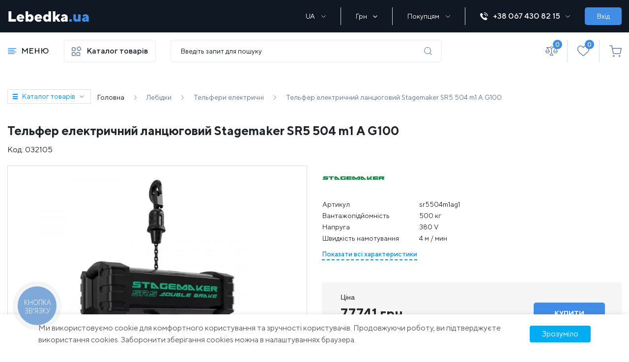

--- FILE ---
content_type: text/html; charset=UTF-8
request_url: https://lebedka.ua/lebedka-elektricheskaya-tsepnaya-stagemaker-sr5-504-m1-a-g100
body_size: 52005
content:
<!DOCTYPE html>
<html lang="uk">

<head itemscope itemtype="http://schema.org/WPHeader">
                <!-- Google Tag Manager -->
<script>(function(w,d,s,l,i){w[l]=w[l]||[];w[l].push({'gtm.start':
new Date().getTime(),event:'gtm.js'});var f=d.getElementsByTagName(s)[0],
j=d.createElement(s),dl=l!='dataLayer'?'&l='+l:'';j.async=true;j.src=
'https://www.googletagmanager.com/gtm.js?id='+i+dl;f.parentNode.insertBefore(j,f);
})(window,document,'script','dataLayer','GTM-5XVBR82');</script>
<!-- End Google Tag Manager -->
        
    <title itemprop="headline">
        Тельфер електричний ланцюговий Stagemaker SR5 504 m1 A G100 – купити із доставкою у Києві та Україні
    </title>
    <meta charset="utf-8">
    <meta http-equiv="X-UA-Compatible" content="IE=edge">
    <meta name="viewport" content="width=device-width, initial-scale=1, maximum-scale=1, user-scalable=0">
    <meta name="csrf-token" content="7sfEmq9cypF33yp2dt1MwxFQp5OJURoM5wuuebJI">
    <meta http-equiv="content-language" content="uk">
    <meta name="facebook-domain-verification" content="2ivaywj6eh0gghocabnbazy6ff07k0" />
    

    
    <link rel="preload"  href="https://lebedka.ua/themes/default/assets/css/shop.css?v5" as="style" onload="this.rel='stylesheet'"  onerror="this.rel='stylesheet'">
    <link rel="stylesheet" href="https://lebedka.ua/themes/default/assets/css/shop.css?v5">

    <link rel="preload" href="https://lebedka.ua/themes/default/assets/css/select2.min.css" as="style" onload="this.rel='stylesheet'">
    <link rel="stylesheet" href="https://lebedka.ua/themes/default/assets/css/select2.min.css">

            <link rel="shortcut icon" sizes="16x16" href="https://lebedka.ua/favicon.ico?1" type="image/x-icon" />
        <link rel="icon" sizes="16x16" href="https://lebedka.ua/favicon.ico?1" type="image/x-icon" />
    
    <link rel="alternate" hreflang="ru-UA" href="https://lebedka.ua/ru/lebedka-elektricheskaya-tsepnaya-stagemaker-sr5-504-m1-a-g100" />
<link rel="alternate" hreflang="uk-UA" href="https://lebedka.ua/lebedka-elektricheskaya-tsepnaya-stagemaker-sr5-504-m1-a-g100" />
<link rel="canonical" href="https://lebedka.ua/lebedka-elektricheskaya-tsepnaya-stagemaker-sr5-504-m1-a-g100">
<script type="application/ld+json">

[
    {
      "@context": "http://schema.org",
      "@type": "WebSite",
      "url": "https://lebedka.ua",
      "potentialAction":
      {
          "@type": "SearchAction",
          "target": "https://lebedka.ua/search?q={search_term_string}",
          "query-input": "required name=search_term_string"
      }
    },
    {
        "@context": "http://schema.org",
        "@type": "Organization",
        "url": "https://lebedka.ua",
        "logo": "https://lebedka.ua/themes/default/assets/img/logo.png",
        "name": "Лебідка - купити лебідку тельфер таль в інтернет магазині з доставкою в Києві та Україні",
        "email": "office@vnedorognik.ua",
        "address":
        {
            "@type": "PostalAddress",
            "streetAddress": "вул. Юківка, 109б",
            "addressLocality": "м. Вінниця"
        },
        "contactPoint": [{
            "@type": "ContactPoint",
            "telephone": "+380674308215",
            "contactType": "customer service"
        },{
            "@type": "ContactPoint",
            "telephone": "0443554055",
            "contactType": "customer service"
       }],
        "sameAs" : [
            "https://www.facebook.com/lebedka.ua",
            "https://twitter.com/Lebedka_ua",
            "https://www.instagram.com/lebedka.ua/",
            "https://www.youtube.com/channel/UCerd2Q7Ef6Bxy-YGuOxDxjg"
        ]
    },
    {
        "@context": "http://schema.org",
        "@type": "Store",
        "name": "Лебідка - купити лебідку тельфер таль в інтернет магазині з доставкою в Києві та Україні",
        "image": "https://lebedka.ua/themes/default/assets/img/logo.png",
        "openingHoursSpecification": [
            {
                "@type": "OpeningHoursSpecification",
                "dayOfWeek": [
                    "Понеділок",
                    "Вівторок",
                    "Середа",
                    "Четвер",
                    "П'ятниця"
                ],
                "opens": "09:00",
                "closes": "18:00"
            },
          {
            "@type": "OpeningHoursSpecification",
            "dayOfWeek": [
                "Субота"
            ],
            "opens": "09:00",
            "closes": "16:00"
            },
            {
            "@type": "OpeningHoursSpecification",
            "dayOfWeek": [
                "Неділя"
            ],
            "opens": "Вихідний",
            "closes": "Вихідний"
            }
        ],
        "telephone": "+380674308215",
        "address": {
            "@type": "PostalAddress",
            "streetAddress": "вул. Юківка, 21000",
            "addressLocality": "Вінниця",
            "addressCountry": "Україна"
        }
    }
]

</script>
                <meta itemprop="description" name="description" content="Купити Тельфер електричний ланцюговий Stagemaker SR5 504 m1 A G100 у інтернет магазині Lebedka.ua. Ціна від виробника. Доставка по Києву та іншим містам України"/>
        <meta name="keywords" content=""/>
        <meta property="og:type" content="website" />


<meta property="og:title" content="Тельфер електричний ланцюговий Stagemaker SR5 504 m1 A G100" />


<meta property="og:url" content="https://lebedka.ua/lebedka-elektricheskaya-tsepnaya-stagemaker-sr5-504-m1-a-g100" />


<meta property="og:description" content="Купити Тельфер електричний ланцюговий Stagemaker SR5 504 m1 A G100 у інтернет магазині Lebedka.ua. Ціна від виробника. Доставка по Києву та іншим містам України" />

<meta property="article:author" content="https://www.facebook.com/lebedka.ua" />

<meta property="twitter:card" content="summary" />


<meta property="twitter:title" content="Тельфер електричний ланцюговий Stagemaker SR5 504 m1 A G100" />


<meta property="twitter:description" content="Купити Тельфер електричний ланцюговий Stagemaker SR5 504 m1 A G100 у інтернет магазині Lebedka.ua. Ціна від виробника. Доставка по Києву та іншим містам України" />


<meta property="og:image" content="https://lebedka.ua/cache/large/product/32105/btntb-lebedka-elektricheskaya-cepnaya-stagemaker-sr5-258-m2-a-250-kg.webp" />


<meta property="twitter:image" content="https://lebedka.ua/cache/large/product/32105/btntb-lebedka-elektricheskaya-cepnaya-stagemaker-sr5-258-m2-a-250-kg.webp" />

<meta property="og:publisher" content="https://www.facebook.com/lebedka.ua" />


<meta property="og:site_name" content="Інтернет-магазин lebedka.ua" />

        <style>

    </style>
        <style>
        .request-special-call{
            margin-bottom: 25px;
        }
        .rsc-input{
            display: flex;
            flex-direction: column;
            margin-bottom: 10px;
        }
        .rsc-input input{
            height: 44px;
            border: 1px solid #ddd;
            padding: 0 15px;
            color: #616161;
            font-size: 13px;
            font-weight: 500;
            font-family: "TT Norms", sans-serif;
        }
        .rsc-input input:focus {
            outline: none;
            border-color: #0090ff;
        }
        .rsc-button{
            display: inline-flex;
            justify-content: center;
            width: 100%;
            text-transform: uppercase;
            min-height: 44px;
            padding-top: 14px;
            background-color: #2fb782;
        }
        .rsc-button:hover{
            background-color: #258e66;
        }
    </style>
<style>
    .videoContainer {
        position: relative;
        height: 0;
        padding-top: 56.25%;
        width: 80%;
        margin: 0 auto 30px;
    }
    .videoContainer iframe {
        position: absolute;
        top: 0;
        left: 0;
        border: 0;
        width: 100%;
        height: 100%;
    }
    .video-link {
        position: relative;
        top: 0;
        left: 0;
    }
    .video-link img.video-img{
        position: relative;
        top: 0;
        left: 0;
    }
    .video-link img.yt-img{
        position: absolute;
        width: 60px !important;
        height: 40px !important;
        top: 45%;
        left: 45%;
    }
    .review-images-wrap{
        margin-top: 15px;
    }
    .review-image, .review-images-wrap a.video-link.fancybox-gallery img{
        width: 70px;
        height: 70px;
        margin-right: 5px;
        border-radius: 3px;
        display: inline-block;
    }
    .review-images-wrap .video-link img.yt-img{
        border: none;
        top: -7px;
        left: 10px;
    }
    @media (max-width: 768px) {
        .videoContainer {
            width: 100%;
        }
    }
</style>
    <link rel="stylesheet" href="https://cdn.jsdelivr.net/gh/fancyapps/fancybox@3.5.7/dist/jquery.fancybox.min.css" />

    <style>

        .slider_item{
            width: 67px !important;
        }

        .slick-arrow-thumbs {
            background-color: rgba(0, 0, 0, 0.5);
            border: none;
            border-radius: 50%;
            padding: 10px;
            position: absolute;
            top: 50%;
            transform: translateY(-50%);
            z-index: 10;
            cursor: pointer;
        }

        .slick-prev-thumbs {
            left: -40px; /* Расположение слева от миниатюр */
        }

        .slick-next-thumbs {
            right: -40px; /* Расположение справа от миниатюр */
        }

        .product_slider {
            position: relative;
        }

        .slick-slide > div {
            position: relative;
        }



        .slick-arrow-product {
            position: absolute;
            top: 50%;
            transform: translateY(-50%);
            background: rgba(0, 0, 0, 0.15);
            color: #fff;
            border-radius: 50%;
            width: 40px;
            height: 40px;
            display: flex;
            align-items: center;
            justify-content: center;
            z-index: 10;
            cursor: pointer;
        }

        .slick-prev-product {
            left: 10px !important;
            border: none;
            outline: none;
        }

        .slick-next-product {
            right: 10px;
            border: none;
            outline: none;
        }

        .slick-arrow-product:hover {
            background: rgba(0, 0, 0, 0.3);
            outline: none;
            border: none;
        }

        .slick-arrow-product:focus {
            outline: none;
            border: none;
        }

        .slick-arrow-product img {
            width: 8px !important;
            height: 8px !important;
            line-height: 1;
            transform: rotate(0deg);
            transition: transform 0.3s ease;
        }

        .slick-prev-product .arrow-left {
            transform: rotate(90deg);
            height: unset !important;
        }

        .slick-next-product .arrow-right {
            transform: rotate(-90deg);
            height: unset !important;
        }

    </style>


        <script type="text/javascript">
            var WRA;
            var WRC1;
            var WRC2;
            var WRB2B;
            var WRIB;
            var WRTS;

            var CaptchaCallback = function() {
                WRA = grecaptcha.render('RecaptchaAuth', {'sitekey' : '6LcP-eEhAAAAAP72r_2WjN5beC0q4tHN8g7TimQt'});
                
                    
                if (document.getElementById('RecaptchaContact1')) {
                    WRC1 = grecaptcha.render('RecaptchaContact1', {'sitekey' : '6LcP-eEhAAAAAP72r_2WjN5beC0q4tHN8g7TimQt'});
                }
                if (document.getElementById('RecaptchaContact2')) {
                    WRC2 = grecaptcha.render('RecaptchaContact2', {'sitekey' : '6LcP-eEhAAAAAP72r_2WjN5beC0q4tHN8g7TimQt'});
                }
                if (document.getElementById('RecaptchaB2b')) {
                    WRB2B = grecaptcha.render('RecaptchaB2b', {'sitekey': '6LcP-eEhAAAAAP72r_2WjN5beC0q4tHN8g7TimQt'});
                }
                if (document.getElementById('RecaptchaFeedback')) {
                    WRIB = grecaptcha.render('RecaptchaFeedback', {'sitekey' : '6LcP-eEhAAAAAP72r_2WjN5beC0q4tHN8g7TimQt'});
                }
                if (document.getElementById('RecaptchaTuningServ')) {
                    WRTS = grecaptcha.render('RecaptchaTuningServ', {'sitekey' : '6LcP-eEhAAAAAP72r_2WjN5beC0q4tHN8g7TimQt'});
                }

            };
        </script>

    

            <!-- -->
    
    

        
    <link rel="stylesheet" href="https://lebedka.ua/final.css">
    <script src="https://cdn.jsdelivr.net/npm/sweetalert2@11"></script>

</head>

<body>


    


            <!-- Google Tag Manager (noscript) -->
<noscript><iframe src="https://www.googletagmanager.com/ns.html?id=GTM-5XVBR82"
height="0" width="0" style="display:none;visibility:hidden"></iframe></noscript>
<!-- End Google Tag Manager (noscript) -->
    
    

    <div id="app">
            

            <header class="page_header">

                
    <div class="top_header">
        <div class="container">
            <div class="top_header_wrapper d-flex align-items-center">
                <div class="main-menu-btn">
                    <i class="icon-menu"></i>
                </div>
                <div class="page_header_logo">
                                            <a href="https://lebedka.ua" class="page_logo">
                            <img src="https://lebedka.ua/themes/default/assets/img/logo.png" alt="logo">
                                                    </a>
                                    </div>
                <div class="d-flex align-items-center tablet-hidden">
                    <div class="box header_selects">
											                        <div class="select_container">
                            <div class="active_item">
                                <span>UA</span>
                                <i class="icon-arrow-down"></i>
                            </div>
                                                            <ul class="all_items">
                                                                                                                    <li>
																						                                            <a href="https://lebedka.ua/setlocale/ru">
                                                RU
                                            </a>
                                        </li>
                                                                                                                                                        </ul>
                                                    </div>

                        <div class="select_container">
                                                        <div class="active_item">
                                <span>Грн</span>
                                <i class="icon-ar_down_white"></i>
                            </div>
                            <ul class="all_items">
                                                                                                                                                                                            <li>
                                            <a href="https://lebedka.ua/change-currency/usd">
                                                USD
                                            </a>
                                        </li>
                                                                                                                    <li>
                                            <a href="https://lebedka.ua/change-currency/eur">
                                                Euro
                                            </a>
                                        </li>
                                                                                                </ul>
                        </div>

                        <div class="select_container">
                            <div class="active_item">
                                <span>Покупцям</span>
                                <i class="icon-arrow-down"></i>
                            </div>
                            <ul class="buyers-menu all_items">
                                <li class="buyers-menu-item">
                                    <a href="https://lebedka.ua/b2b" class="buyers-menu-link">
                                        B2B
                                    </a>
                                </li>
                                <li class="buyers-menu-item">
                                    <a href="https://lebedka.ua/sales" class="buyers-menu-link">
                                        АКЦІЇ
                                    </a>
                                </li>
                                <li class="buyers-menu-item">
                                    <a href="https://lebedka.ua/brands" class="buyers-menu-link">
                                        Виробники
                                    </a>
                                </li>
                                                                                                                                            <li>
                                            <a href="https://lebedka.ua/info/vozmozhnost-vozvrata-tovara">
                                                Обмін та повернення
                                            </a>
                                        </li>
                                                                            <li>
                                            <a href="https://lebedka.ua/info/garantia">
                                                Гарантія
                                            </a>
                                        </li>
                                                                            <li>
                                            <a href="https://lebedka.ua/info/dostavka">
                                                Доставка
                                            </a>
                                        </li>
                                                                            <li>
                                            <a href="https://lebedka.ua/info/oplata">
                                                Оплата
                                            </a>
                                        </li>
                                                                            <li>
                                            <a href="https://lebedka.ua/info/servis">
                                                Сервіс та ремонт
                                            </a>
                                        </li>
                                                                            <li>
                                            <a href="https://lebedka.ua/info/sertification">
                                                Сертифікати
                                            </a>
                                        </li>
                                                                            <li>
                                            <a href="https://lebedka.ua/info/faq">
                                                Часті питання
                                            </a>
                                        </li>
                                                                            <li>
                                            <a href="https://lebedka.ua/info/pracyuyemo-po-sistemi-drop-shipping">
                                                Працюємо по системі Drop Shipping з lebedka.ua
                                            </a>
                                        </li>
                                                                            <li>
                                            <a href="https://lebedka.ua/info/formuyemo-individualne-cinoutvorennya">
                                                Формуємо індивідуальне ціноутворення
                                            </a>
                                        </li>
                                                                                                    <li class="buyers-menu-item">
                                    <a href="https://lebedka.ua/shop/reviews" class="buyers-menu-link">
                                        Відгуки
                                    </a>
                                </li>
                            </ul>
                            <!--
                                                                  <div class="active_item">
                                      <span>Грн</span>
                                      <i class="icon-arrow-down"></i>
                                  </div>
                                  <ul class="all_items">
                                                                                                                                                                                                                          <li>
                                                  <a href="https://lebedka.ua/change-currency/usd">
                                                      USD
                                                  </a>
                                              </li>
                                                                                                                                      <li>
                                                  <a href="https://lebedka.ua/change-currency/eur">
                                                      Euro
                                                  </a>
                                              </li>
                                                                                                                  </ul>
                              -->
                        </div>
                    </div>
                    <div class="our_phones">
                        <div class="phone_container">
                            <a href="tel:+380674308215" class="first-phone" data-phone="tel:+380674308215">
                                <i class="icon-phone-ring"></i>+38 067 430 82 15<i class="icon-arrow-down"></i>
                            </a>
                            <div class="contacts-popup">
                                <div class="phones">
                                    <div class="phones-label label">Телефони:</div>
                                    <ul class="phones-items">
                                        <li class="phones-item">
                                            <a href="tel:380674308215" class="phones-link link">(067) 430 82-15</a>
                                        </li>



                                    </ul>
                                </div>
                                <button type="button" class="popup-button" id="call_me_back_btn">Передзвоніть мені</button>
                                <div class="emails">
                                    <div class="emails-label label">E-mail:</div>
                                    <ul class="emails-items">
                                        <li class="emails-item">
                                            <a href="/cdn-cgi/l/email-protection#8ae5ecece3e9efcae6efe8efeee1eba4ffeb" class="emails-link link"><span class="__cf_email__" data-cfemail="a0cfc6c6c9c3c5e0ccc5c2c5c4cbc18ed5c1">[email&#160;protected]</span></a>
                                        </li>
                                    </ul>
                                </div>

















                            </div>
                        </div>
                    </div>
                                            <button class="button auth_btn">Вхід</button>
                                    </div>
                <div class="top-search-btn">
                    <i class="svg-search"></i>
                </div>
                <div class="phone-popup-btn">
                    <i class="svg-phone-ring"></i>
                </div>
                <div class="mobile-contacts-popup">
                    <div class="content">
                        <div class="title">Контакти</div>
                        <div class="phones">
                            <div class="label">Телефони:</div>
                            <ul class="list">
                                <li class="item">
                                    <a class="link" href="tel:380674308215">(067) 430 82-15</a>
                                </li>



                            </ul>
                        </div>
                        <div class="button call-me-back" id="call_me_back_mobile_btn">Передзвоніть мені</div>
                        <div class="emails">
                            <div class="label">E-mail:</div>
                            <ul class="list">
                                <li class="item">
                                    <a href="/cdn-cgi/l/email-protection#a2cdc4c4cbc1c7e2cec7c0c7c6c9c38cd7c3" class="link"><span class="__cf_email__" data-cfemail="274841414e4442674b424542434c46095246">[email&#160;protected]</span></a>
                                </li>
                            </ul>
                        </div>

















                        <button class="close-button"></button>
                    </div>
                </div>
            </div>
        </div>
    </div>
    <div class="nav_header">
        <div class="container">
            <div class="row">
                <div class="nav_header_left">
                    <div class="header_nav_container main-menu-btn">
                        <span class="icon-menu"></span>
                        <span class="hnc-menu-title">МЕНЮ</span>
                    </div>
                    <div class="category-menu-btn">
                        <i class="svg-catalog"></i>
                        Каталог товарів
                    </div>
                </div>
                <div class="nav_header_center">
                    <div class="search_form-wrapper">
                        <form role="search" action="https://lebedka.ua/search" method="GET"
                              style="display: inherit;" name="mainSearch">
                            <search-list></search-list>
                        </form>
                    </div>
                </div>
                <div class="nav_header_right">
                    <div class="user-actions">
                        <div class="actions_wrapper">
                            <div class="user-actions-item">
                                <a href="https://lebedka.ua/comparison">
                                    <i class="icon-libra"></i>

                                    <div class="action_number">
                                        <span>0</span>
                                    </div>
                                </a>
                            </div>
                            <div class="user-actions-item">
                                <a href="https://lebedka.ua/customer/wishlist">
                                    <i class="icon-heart"></i>

                                    <div class="action_number">
                                        <span>0</span>
                                    </div>
                                </a>
                            </div>
                            <div class="user-actions-item">
                                <a href="https://lebedka.ua/checkout/cart" class="basket">
                                    <i class="svg-basket"></i>

																	
                                                                    </a>
                            </div>
















                        </div>
                    </div>
                </div>
            </div>
        </div>
    </div>
    
    
    
    
    
    
    
    
    
    
    
    
    
    

    <div class="mobile_navigation">
        <!--        <div class="mobile-header-infoblock mobile">
            <div class="our_phones_mobile">
                <div class="phone_container">
                    <a href="tel:+380674308722" class="first-phone" data-phone="tel:+380674308722">
                        <span class="icon-phone"></span>+38 067 430 87 22
                    </a>
                    <div class="hidden_phones">
                        <a href="tel:+380674308722">
                            <span class="icon-phone"></span>+38 067 430 87 22
                        </a>
                        <a href="tel:+380952888700">
                            <span class="icon-phone"></span>+38 095 288 87 00
                        </a>
                        <a href="tel:+380445999059">
                            <span class="icon-phone"></span>+38 044 599 90 59
                        </a>
                    </div>
                </div>
                <button class="button"
                        id="call_me_back_mobile_btn">Передзвоніть мені</button>
            </div>
        </div>-->

    </div>


    <div class="popup_bg"></div>
            <div class="popup_wrapper addcar">
    <span>У гаражі поки немає автомобілів</span>
    <a class="button">Додати авто</a>
</div>    
    <div class="popup_wrapper newcar bubbles">
    <div class="container">
        <div class="row">
            <div class="col-12">
                <div class="page_filter">
                    <form method="post" action="https://lebedka.ua/garage/add-car" name="add_auto" id="add_auto">
                        <input type="hidden" name="_token" value="7sfEmq9cypF33yp2dt1MwxFQp5OJURoM5wuuebJI" autocomplete="off">
                    <div class="box filter_selects">
                                                <div class="add-car-popup-row">
                            <input type="text" name="add_vin" id="add_vin" class="add-vin-input" placeholder="VIN CODE" maxlength="17">
                        </div>
                            <div style="text-align: center; margin: -8px auto 5px;">або</div>
                                                                        <div class="add-car-popup-row" id="add_year_block">
                            <select name="add_year" id="add_year" class="ignore">
                                <option value="0">Рік випуску</option>
                                                                    <option value="2026">2026</option>
                                                                    <option value="2025">2025</option>
                                                                    <option value="2024">2024</option>
                                                                    <option value="2023">2023</option>
                                                                    <option value="2022">2022</option>
                                                                    <option value="2021">2021</option>
                                                                    <option value="2020">2020</option>
                                                                    <option value="2019">2019</option>
                                                                    <option value="2018">2018</option>
                                                                    <option value="2017">2017</option>
                                                                    <option value="2016">2016</option>
                                                                    <option value="2015">2015</option>
                                                                    <option value="2014">2014</option>
                                                                    <option value="2013">2013</option>
                                                                    <option value="2012">2012</option>
                                                                    <option value="2011">2011</option>
                                                                    <option value="2010">2010</option>
                                                                    <option value="2009">2009</option>
                                                                    <option value="2008">2008</option>
                                                                    <option value="2007">2007</option>
                                                                    <option value="2006">2006</option>
                                                                    <option value="2005">2005</option>
                                                                    <option value="2004">2004</option>
                                                                    <option value="2003">2003</option>
                                                                    <option value="2002">2002</option>
                                                                    <option value="2001">2001</option>
                                                                    <option value="2000">2000</option>
                                                                    <option value="1999">1999</option>
                                                                    <option value="1998">1998</option>
                                                                    <option value="1997">1997</option>
                                                                    <option value="1996">1996</option>
                                                                    <option value="1995">1995</option>
                                                                    <option value="1994">1994</option>
                                                                    <option value="1993">1993</option>
                                                                    <option value="1992">1992</option>
                                                                    <option value="1991">1991</option>
                                                                    <option value="1990">1990</option>
                                                                    <option value="1989">1989</option>
                                                                    <option value="1988">1988</option>
                                                                    <option value="1987">1987</option>
                                                                    <option value="1986">1986</option>
                                                                    <option value="1985">1985</option>
                                                                    <option value="1984">1984</option>
                                                                    <option value="1983">1983</option>
                                                                    <option value="1982">1982</option>
                                                                    <option value="1981">1981</option>
                                                                    <option value="1980">1980</option>
                                                                    <option value="1979">1979</option>
                                                                    <option value="1978">1978</option>
                                                                    <option value="1977">1977</option>
                                                                    <option value="1976">1976</option>
                                                                    <option value="1975">1975</option>
                                                                    <option value="1974">1974</option>
                                                                    <option value="1973">1973</option>
                                                                    <option value="1972">1972</option>
                                                                    <option value="1971">1971</option>
                                                                    <option value="1970">1970</option>
                                ;
                            </select>
                        </div>
                        <div class="add-car-popup-row" id="add_brand_block">
                            <select name="add_brand" id="add_brand" class="ignore js-data-example-ajax" disabled="disabled">
                                <option value="0">Марка авто</option>
                            </select>
                        </div>
                    </div>

                    <div class="box filter_selects">
                        <div class="add-car-popup-row" id="add_model_block">
                            <select name="add_model" id="add_model" class="ignore js-data-example-ajax" disabled="disabled">
                                <option value="0">Модель авто</option>
                            </select>
                        </div>
                        <span class="toggle-acpr">Додаткові характеристики <span class="toggle-acpr-triangle"></span></span>
                        <div class="add-car-popup-row acpr-hidden" id="add_body_type_block">
                            <select name="add_body_type" id="add_body_type" class="ignore js-data-example-ajax" disabled="disabled">
                                <option value="0">Тип кузова</option>
                            </select>
                        </div>
                        <div class="add-car-popup-row acpr-hidden" id="add_gear_block">
                            <select name="add_gear" id="add_gear" class="ignore js-data-example-ajax" disabled="disabled">
                                <option value="0">Тип КПП</option>
                            </select>
                        </div>
                    </div>

                    <div class="box filter_selects">
                        <div class="add-car-popup-row acpr-hidden" id="add_drive_type_block">
                            <select name="add_drive_type" id="add_drive_type" class="ignore js-data-example-ajax" disabled="disabled">
                                <option value="0">Привід</option>
                            </select>
                        </div>
                        <div class="add-car-popup-row acpr-hidden" id="add_fuel_type_block">
                            <select name="add_fuel_type" id="add_fuel_type" class="ignore js-data-example-ajax" disabled="disabled">
                                <option value="0">Тип палива</option>
                            </select>
                        </div>
                        <div class="add-car-popup-row acpr-hidden" id="add_capacity_block">
                            <select name="add_capacity" id="add_capacity" class="ignore js-data-example-ajax" disabled="disabled">
                                <option value="0">Об&#039;єм двигуна</option>
                            </select>
                        </div>
                    </div>

                        <button class="button" id="add_auto_btn">Додати</button>
                    </form>
                </div>
            </div>
        </div>
    </div>
</div>


    <div class="popup_wrapper auth_form">
    <div class="close_popup" onclick="clearRegisterErrors();" style="background-color: #fff; padding: 5px;">Закрити <span class="icon-close_popup"></span></div>
    <div class="tabs auth_tabs" style="width: 100%;">
        <ul class="tabs__caption">
            <li id="auth_form_signup_caption" class="">Реєстрація</li>
            <li id="auth_form_login_caption" class="active">Вхід</li>
        </ul>

        <div class="alert alert-danger print-error-msg" style="display:none; margin: 0 60px 25px; padding: 10px; font-size: 14px;">
            <ul style="margin-bottom: 0; width: auto;"></ul>
        </div>

        <div class="tabs__content" id="auth_form_signup">

            <form class="auth_form register_form" method="post" name="signup_form" action="https://lebedka.ua/customer/register" @submit.prevent="onSubmit">
                <input type="hidden" name="_token" value="7sfEmq9cypF33yp2dt1MwxFQp5OJURoM5wuuebJI" autocomplete="off">                <div class="form_field">
                    <input type="first_name" name="first_name" maxlength="25" placeholder="Ім&#039;я" required >
                </div>
                <div class="form_field">
                    <input type="last_name" name="last_name" maxlength="25" placeholder="Прізвище" required >
                </div>
                <div class="form_field">
                    <input type="email" name="email" maxlength="30" placeholder="Email" required >
                </div>
                <div class="form_field">
                    <input type="password" name="password" maxlength="25" required placeholder="Пароль" >
                </div>
                <div class="form_field">
                    <input type="password" name="password_confirmation" maxlength="25" required placeholder="Підтвердити пароль" >
                </div>
                <div class="form_field recaptcha-block">
                    
                    <div id="RecaptchaAuth"></div>
                </div>
                <button style="margin-bottom: 25px;" type="submit" class="button" onclick="checkRegisterForm();return false;">Зареєструватись</button>
            </form>
                    </div>
        <div class="tabs__content active" id="auth_form_login">
            <form class="auth_form login_form" method="post" name="login_form" action="https://lebedka.ua/customer/login">
                <input type="hidden" name="_token" value="7sfEmq9cypF33yp2dt1MwxFQp5OJURoM5wuuebJI" autocomplete="off">                <div class="form_field">
                    <input type="email" name="email" maxlength="30" required placeholder="Email" >
                </div>
                <div class="form_field">
                    <input type="password" name="password" maxlength="25" required placeholder="Пароль" >
                </div>
                <button type="submit" class="button" onclick="checkAuthForm();return false;">Увійти</button>
                <br>
                <a href="https://lebedka.ua/customer/forgot-password" class="forgot_password">Забули пароль?</a>
            </form>
            <div class="social_register">
                <span>або авторизуйтеся за допомогою</span>
                <div class="button_wrapper">

                    <a href="https://lebedka.ua/socialite/redirect/google" class="soc_btn g_plus"><span class="icon-google-plus-symbol"></span>Google</a>
                </div>
            </div>
        </div>
    </div>

</div>


    <div class="left-panel">

    <div class="pannel_wrapper">
        <div class="close_panel"></div>

        <div class="panel_overflow">
            <div class="main_panel">
                <div class="top_panel">
                    <div class="panel_logo">
                                                    <a href="https://lebedka.ua">Lebedka.ua</a>
                                            </div>
                                        <div class="language-switcher">
                                                    <ul class="languages">
                                                                    <li class="languages-item">
                                                                                <a class="language-link" href="https://lebedka.ua/setlocale/ru">
                                            RU
                                        </a>
                                    </li>
                                                                    <li class="languages-item">
                                                                                <a class="language-link is-active" href="https://lebedka.ua/setlocale/ua">
                                            UA
                                        </a>
                                    </li>
                                                            </ul>
                                            </div>
                </div>
                <div class="auth_panel">
                                            <button class="auth_btn">Вхід</button>
                        <button class="registration_btn">Реєстрація</button>
                                    </div>
                <div class="menu_panel">
                    <ul class="panel-menu">
                        <li class="panel-menu-item type-catalog">
                            <button class="panel-menu-btn catalog-menu-btn"><i class="icon-menu"></i>Каталог товарів</button>
                        </li>



                        <li class="panel-menu-item type-favorites">
                            <a class="panel-menu-link" href="https://lebedka.ua/customer/wishlist">
                                <i class="icon-heart"></i>
                                Обране
                                <div class="action_number">
                                    <span>0</span>
                                </div>
                            </a>
                        </li>
                        <li class="panel-menu-item type-compare">
                            <a class="panel-menu-link" href="https://lebedka.ua/comparison">
                                <i class="icon-libra"></i>
                                Порівняння
                                <div class="action_number">
                                    <span>0</span>
                                </div>
                            </a>
                        </li>
                        <li class="panel-menu-item type-cart">
                            <a href="https://lebedka.ua/checkout/cart" class="panel-menu-link">
                                <i class="svg-basket svg-basket-dark"></i>
                                Кошик
                                                                                                    <div class="action_number">
                                        <span>0</span>
                                    </div>
                                                            </a>
                        </li>
                        <li class="panel-menu-item type-phone">
                            <a href="tel:380674308215" class="panel-menu-link phone">
                                <i class="svg-phone-ring-blue"></i>(067) 430 82-15
                            </a>
                        </li>





                        <li class="panel-menu-item type-buyers">
                            <ul>
                                <li>
                                    <a href="https://lebedka.ua/contacts">
                                        КОНТАКТИ
                                    </a>
                                </li>
                                <li>
                                    <a href="https://lebedka.ua/calendar">
                                        КАЛЕНДАР ПОДІЙ
                                    </a>
                                </li>
                                <li>
                                    <a href="https://lebedka.ua/sales">
                                        АКЦІЇ
                                    </a>
                                </li>
                            </ul>
                        </li>
                        <li class="panel-menu-item type-catalog">
                            <a href="https://lebedka.ua/b2b" class="panel-menu-btn b2b-menu-btn">
                                <i class="icon-menu icon-b2b"></i>
                                B2B
                            </a>
                        </li>
                        <li class="panel-menu-item type-catalog">
                            <a href="https://lebedka.ua/blog" class="panel-menu-btn blog-menu-btn">
                                <i class="icon-menu icon-blog"></i>
                                БЛОГ
                            </a>
                        </li>
                        <li class="panel-menu-item type-catalog">
                            <button class="panel-menu-btn company-menu-btn">
                                <i class="icon-menu icon-company"></i>
                                Компанія
                            </button>
                        </li>
                        <li class="panel-menu-item type-catalog">
                            <button class="panel-menu-btn info-menu-btn">
                                <i class="icon-menu icon-info"></i>
                                Інформація
                            </button>
                        </li>
                        <li class="panel-menu-item type-catalog">
                            <button class="panel-menu-btn buyers-menu-btn">
                                <i class="icon-menu icon-buyers"></i>
                                Покупцям
                            </button>
                        </li>
                        <li class="panel-menu-item type-socials" style="margin-bottom: 40px;">
                            <div class="social-list">
                                <div class="social-list-item">
                                    <a href="https://www.youtube.com/channel/UCerd2Q7Ef6Bxy-YGuOxDxjg" class="social-list-link">
                                        <img
                                            src="https://lebedka.ua/themes/default/assets/img/svg/panel-youtube.svg"
                                            width="33" height="25" alt="Youtube logo"
                                        />
                                        Youtube
                                    </a>
                                </div>
                                <div class="social-list-item">
                                    <a href="https://www.instagram.com/lebedka.ua/" class="social-list-link">
                                        <img
                                                src="https://lebedka.ua/themes/default/assets/img/svg/panel-instagram.svg"
                                                width="25" height="25" alt="Instagram logo"
                                        />
                                        Instagram
                                    </a>
                                </div>
                                <div class="social-list-item">
                                    <a href="https://www.facebook.com/lebedka.ua/" class="social-list-link">
                                        <img
                                                src="https://lebedka.ua/themes/default/assets/img/svg/panel-facebook.svg"
                                                width="25" height="25" alt="Facebook logo"
                                        />
                                        Facebook
                                    </a>
                                </div>
                            </div>
                        </li>
                    </ul>
                </div>
            </div>
            <div class="menu-popup catalog-popup">
                <div class="menu-title">Каталог</div>
                <div class="menu">

        
            
            
            <div class="menu-item">
                <a href="https://lebedka.ua/lebidky" class="menu-link">
                    <img
                        src="https://lebedka.ua/themes/default/assets/img/categories/category-icon-1.svg"
                        width="24" height="24"
                        alt="Лебідки" class="category-icon"/>
                    <span class="category-name">Лебідки</span>
                    <i class="icon-arrow-right"></i>
                </a>

                
                
                    <div class="sub-menu">
                        <div class="menu-title">Лебідки</div>
                        <div class="menu">

                            
                                
                                <div class="menu-item">
                                    <a href="https://lebedka.ua/elektrychni-lebidky" class="menu-link">
                                        <span class="category-name">Електричні лебідки</span>
                                    </a>
                                </div>

                            
                                
                                <div class="menu-item">
                                    <a href="https://lebedka.ua/avtomobilni-lebidky" class="menu-link">
                                        <span class="category-name">Автомобільні лебідки</span>
                                    </a>
                                </div>

                            
                                
                                <div class="menu-item">
                                    <a href="https://lebedka.ua/lebidky-na-evakuator" class="menu-link">
                                        <span class="category-name">Лебідки на евакуатор</span>
                                    </a>
                                </div>

                            
                                
                                <div class="menu-item">
                                    <a href="https://lebedka.ua/lebidky-dlya-kvadrocykla" class="menu-link">
                                        <span class="category-name">Лебідки для квадроцикла</span>
                                    </a>
                                </div>

                            
                                
                                <div class="menu-item">
                                    <a href="https://lebedka.ua/ruchni-lebidky" class="menu-link">
                                        <span class="category-name">Ручні лебідки</span>
                                    </a>
                                </div>

                            
                                
                                <div class="menu-item">
                                    <a href="https://lebedka.ua/telfery-elektrychni" class="menu-link">
                                        <span class="category-name">Тельфери електричні</span>
                                    </a>
                                </div>

                            
                                
                                <div class="menu-item">
                                    <a href="https://lebedka.ua/gidravlichni-lebidky" class="menu-link">
                                        <span class="category-name">Гідравлічні лебідки</span>
                                    </a>
                                </div>

                            
                                
                                <div class="menu-item">
                                    <a href="https://lebedka.ua/perenosni-lebidky" class="menu-link">
                                        <span class="category-name">Переносні лебідки</span>
                                    </a>
                                </div>

                            
                                
                                <div class="menu-item">
                                    <a href="https://lebedka.ua/manevrovi-lebidky" class="menu-link">
                                        <span class="category-name">Маневрові лебідки</span>
                                    </a>
                                </div>

                            
                                
                                <div class="menu-item">
                                    <a href="https://lebedka.ua/tali" class="menu-link">
                                        <span class="category-name">Талі</span>
                                    </a>
                                </div>

                            
                                
                                <div class="menu-item">
                                    <a href="https://lebedka.ua/montazhni-lebidky" class="menu-link">
                                        <span class="category-name">Монтажні лебідки</span>
                                    </a>
                                </div>

                            
                                
                                <div class="menu-item">
                                    <a href="https://lebedka.ua/trelyuvalni-lebidky" class="menu-link">
                                        <span class="category-name">Трелювальні лебідки</span>
                                    </a>
                                </div>

                            
                                
                                <div class="menu-item">
                                    <a href="https://lebedka.ua/yakirni-lebidky" class="menu-link">
                                        <span class="category-name">Якірні лебідки</span>
                                    </a>
                                </div>

                            
                                
                                <div class="menu-item">
                                    <a href="https://lebedka.ua/zapchastyny" class="menu-link">
                                        <span class="category-name">Запчастини</span>
                                    </a>
                                </div>

                            
                                
                                <div class="menu-item">
                                    <a href="https://lebedka.ua/benzinovi-lebidki" class="menu-link">
                                        <span class="category-name">Бензинові лебідки</span>
                                    </a>
                                </div>

                            
                                
                                <div class="menu-item">
                                    <a href="https://lebedka.ua/lebidka-na-traktor" class="menu-link">
                                        <span class="category-name">Лебідка на трактор</span>
                                    </a>
                                </div>

                            
                        </div>
                    </div>

                
            </div>

        
            
            
            <div class="menu-item">
                <a href="https://lebedka.ua/elektroobladnannya" class="menu-link">
                    <img
                        src="https://lebedka.ua/themes/default/assets/img/categories/category-icon-8.svg"
                        width="24" height="24"
                        alt="Електричне обладнання " class="category-icon"/>
                    <span class="category-name">Електричне обладнання </span>
                    <i class="icon-arrow-right"></i>
                </a>

                
                
                    <div class="sub-menu">
                        <div class="menu-title">Електричне обладнання </div>
                        <div class="menu">

                            
                                
                                <div class="menu-item">
                                    <a href="https://lebedka.ua/generatori" class="menu-link">
                                        <span class="category-name">Генератори</span>
                                    </a>
                                </div>

                            
                                
                                <div class="menu-item">
                                    <a href="https://lebedka.ua/zaryadni-stanciyi" class="menu-link">
                                        <span class="category-name">Зарядні станції</span>
                                    </a>
                                </div>

                            
                                
                                <div class="menu-item">
                                    <a href="https://lebedka.ua/zarjadni-ta-pusko-zarjadni-pristroi" class="menu-link">
                                        <span class="category-name">Зарядні та пуско-зарядні пристрої</span>
                                    </a>
                                </div>

                            
                                
                                <div class="menu-item">
                                    <a href="https://lebedka.ua/lihtari" class="menu-link">
                                        <span class="category-name">Ліхтарі</span>
                                    </a>
                                </div>

                            
                                
                                <div class="menu-item">
                                    <a href="https://lebedka.ua/stabilizatori-naprugi" class="menu-link">
                                        <span class="category-name">Стабілізатори напруги</span>
                                    </a>
                                </div>

                            
                                
                                <div class="menu-item">
                                    <a href="https://lebedka.ua/kompresory" class="menu-link">
                                        <span class="category-name">Компресори</span>
                                    </a>
                                </div>

                            
                                
                                <div class="menu-item">
                                    <a href="https://lebedka.ua/dviguni" class="menu-link">
                                        <span class="category-name">Двигуни</span>
                                    </a>
                                </div>

                            
                                
                                <div class="menu-item">
                                    <a href="https://lebedka.ua/tumblery" class="menu-link">
                                        <span class="category-name">Тумблери</span>
                                    </a>
                                </div>

                            
                                
                                <div class="menu-item">
                                    <a href="https://lebedka.ua/invertor-avtomobilnij-peretvoryuvach" class="menu-link">
                                        <span class="category-name">Інвертор автомобільний (перетворювач)</span>
                                    </a>
                                </div>

                            
                        </div>
                    </div>

                
            </div>

        
            
            
            <div class="menu-item">
                <a href="https://lebedka.ua/domkraty" class="menu-link">
                    <img
                        src="https://lebedka.ua/themes/default/assets/img/categories/category-icon-2.svg"
                        width="24" height="24"
                        alt="Домкрати" class="category-icon"/>
                    <span class="category-name">Домкрати</span>
                    <i class="icon-arrow-right"></i>
                </a>

                
                
                    <div class="sub-menu">
                        <div class="menu-title">Домкрати</div>
                        <div class="menu">

                            
                                
                                <div class="menu-item">
                                    <a href="https://lebedka.ua/domkraty-gidravlichni" class="menu-link">
                                        <span class="category-name">Домкрати гідравлічні</span>
                                    </a>
                                </div>

                            
                                
                                <div class="menu-item">
                                    <a href="https://lebedka.ua/naduvnyj-domkrat" class="menu-link">
                                        <span class="category-name">Надувний домкрат</span>
                                    </a>
                                </div>

                            
                                
                                <div class="menu-item">
                                    <a href="https://lebedka.ua/domkraty-pidkatni" class="menu-link">
                                        <span class="category-name">Домкрати підкатні</span>
                                    </a>
                                </div>

                            
                                
                                <div class="menu-item">
                                    <a href="https://lebedka.ua/domkraty-plyashkovi" class="menu-link">
                                        <span class="category-name">Домкрати пляшкові</span>
                                    </a>
                                </div>

                            
                                
                                <div class="menu-item">
                                    <a href="https://lebedka.ua/rejkovi-domkraty" class="menu-link">
                                        <span class="category-name">Рейкові домкрати</span>
                                    </a>
                                </div>

                            
                                
                                <div class="menu-item">
                                    <a href="https://lebedka.ua/domkraty-hi-jack" class="menu-link">
                                        <span class="category-name">Домкрати Hi-Jack</span>
                                    </a>
                                </div>

                            
                                
                                <div class="menu-item">
                                    <a href="https://lebedka.ua/pnevmatychni-domkraty" class="menu-link">
                                        <span class="category-name">Пневматичні домкрати</span>
                                    </a>
                                </div>

                            
                                
                                <div class="menu-item">
                                    <a href="https://lebedka.ua/domkraty-gvyntovi" class="menu-link">
                                        <span class="category-name">Домкрати гвинтові</span>
                                    </a>
                                </div>

                            
                                
                                <div class="menu-item">
                                    <a href="https://lebedka.ua/domkraty-kontejnerni" class="menu-link">
                                        <span class="category-name">Домкрати контейнерні</span>
                                    </a>
                                </div>

                            
                                
                                <div class="menu-item">
                                    <a href="https://lebedka.ua/mexanichnyj-klyn" class="menu-link">
                                        <span class="category-name">Механічний клин</span>
                                    </a>
                                </div>

                            
                                
                                <div class="menu-item">
                                    <a href="https://lebedka.ua/aksesuary-dlya-domkrativ" class="menu-link">
                                        <span class="category-name"> Аксесуари для домкратів</span>
                                    </a>
                                </div>

                            
                                
                                <div class="menu-item">
                                    <a href="https://lebedka.ua/presy" class="menu-link">
                                        <span class="category-name">Преси</span>
                                    </a>
                                </div>

                            
                                
                                <div class="menu-item">
                                    <a href="https://lebedka.ua/domkrati-elektrichni" class="menu-link">
                                        <span class="category-name">Домкрати електричні</span>
                                    </a>
                                </div>

                            
                        </div>
                    </div>

                
            </div>

        
            
            
            <div class="menu-item">
                <a href="https://lebedka.ua/prychipne" class="menu-link">
                    <img
                        src="https://lebedka.ua/themes/default/assets/img/categories/category-icon-3.svg"
                        width="24" height="24"
                        alt="Причіпне" class="category-icon"/>
                    <span class="category-name">Причіпне</span>
                    <i class="icon-arrow-right"></i>
                </a>

                
                
                    <div class="sub-menu">
                        <div class="menu-title">Причіпне</div>
                        <div class="menu">

                            
                                
                                <div class="menu-item">
                                    <a href="https://lebedka.ua/prychepy" class="menu-link">
                                        <span class="category-name">Причепи</span>
                                    </a>
                                </div>

                            
                                
                                <div class="menu-item">
                                    <a href="https://lebedka.ua/vis-dlya-prychepiv" class="menu-link">
                                        <span class="category-name">Вісь для причепів</span>
                                    </a>
                                </div>

                            
                                
                                <div class="menu-item">
                                    <a href="https://lebedka.ua/galmivna-systema-prychepa" class="menu-link">
                                        <span class="category-name">Гальмівна система причепа</span>
                                    </a>
                                </div>

                            
                                
                                <div class="menu-item">
                                    <a href="https://lebedka.ua/dyshla-dlya-prychepa" class="menu-link">
                                        <span class="category-name">Дишла для причепа</span>
                                    </a>
                                </div>

                            
                                
                                <div class="menu-item">
                                    <a href="https://lebedka.ua/zchipnyj-prystrij-dlya-prychepiv" class="menu-link">
                                        <span class="category-name">Зчіпний пристрій для причепів</span>
                                    </a>
                                </div>

                            
                                
                                <div class="menu-item">
                                    <a href="https://lebedka.ua/bortova-furnitura" class="menu-link">
                                        <span class="category-name">Бортова фурнітура</span>
                                    </a>
                                </div>

                            
                                
                                <div class="menu-item">
                                    <a href="https://lebedka.ua/pidkatne-koleso-dlya-prychepa" class="menu-link">
                                        <span class="category-name">Підкатне колесо для причепа</span>
                                    </a>
                                </div>

                            
                                
                                <div class="menu-item">
                                    <a href="https://lebedka.ua/oporna-stijka-dlya-prychepa" class="menu-link">
                                        <span class="category-name">Опорна стійка для причепа</span>
                                    </a>
                                </div>

                            
                                
                                <div class="menu-item">
                                    <a href="https://lebedka.ua/xomut-dlya-opornogo-kolesa" class="menu-link">
                                        <span class="category-name">Хомут для опорного колеса</span>
                                    </a>
                                </div>

                            
                                
                                <div class="menu-item">
                                    <a href="https://lebedka.ua/dysky-na-prychip" class="menu-link">
                                        <span class="category-name">Диски на причіп</span>
                                    </a>
                                </div>

                            
                                
                                <div class="menu-item">
                                    <a href="https://lebedka.ua/kryla-na-prychip" class="menu-link">
                                        <span class="category-name">Крила на причіп</span>
                                    </a>
                                </div>

                            
                                
                                <div class="menu-item">
                                    <a href="https://lebedka.ua/protyvidkatni-upory" class="menu-link">
                                        <span class="category-name">Противідкатні упори</span>
                                    </a>
                                </div>

                            
                                
                                <div class="menu-item">
                                    <a href="https://lebedka.ua/resory-na-prychip" class="menu-link">
                                        <span class="category-name">Ресори на причіп</span>
                                    </a>
                                </div>

                            
                                
                                <div class="menu-item">
                                    <a href="https://lebedka.ua/stupyci-osi-dlya-prychepiv" class="menu-link">
                                        <span class="category-name">Ступиці осі для причепів</span>
                                    </a>
                                </div>

                            
                                
                                <div class="menu-item">
                                    <a href="https://lebedka.ua/vazheli-pidvisky-dlya-prychepiv" class="menu-link">
                                        <span class="category-name">Важелі підвіски для причепів</span>
                                    </a>
                                </div>

                            
                                
                                <div class="menu-item">
                                    <a href="https://lebedka.ua/elektronika-dlya-prychepiv" class="menu-link">
                                        <span class="category-name">Електроніка для причепів</span>
                                    </a>
                                </div>

                            
                                
                                <div class="menu-item">
                                    <a href="https://lebedka.ua/komplektuyuchi-dlya-chovnovogo-lafeta" class="menu-link">
                                        <span class="category-name">Комплектуючі для човнового лафета</span>
                                    </a>
                                </div>

                            
                                
                                <div class="menu-item">
                                    <a href="https://lebedka.ua/aksesuary-dlya-prychepiv" class="menu-link">
                                        <span class="category-name">Аксесуари для причепів</span>
                                    </a>
                                </div>

                            
                                
                                <div class="menu-item">
                                    <a href="https://lebedka.ua/bagazhni-moduli" class="menu-link">
                                        <span class="category-name">Багажні модулі</span>
                                    </a>
                                </div>

                            
                                
                                <div class="menu-item">
                                    <a href="https://lebedka.ua/brizgoviki" class="menu-link">
                                        <span class="category-name">Бризговики</span>
                                    </a>
                                </div>

                            
                                
                                <div class="menu-item">
                                    <a href="https://lebedka.ua/zapirni-pristroyi" class="menu-link">
                                        <span class="category-name">Запірні пристрої</span>
                                    </a>
                                </div>

                            
                                
                                <div class="menu-item">
                                    <a href="https://lebedka.ua/tentova-furnitura" class="menu-link">
                                        <span class="category-name">Тентова фурнітура</span>
                                    </a>
                                </div>

                            
                                
                                <div class="menu-item">
                                    <a href="https://lebedka.ua/alyuminiyevij-profil-dlya-bortiv" class="menu-link">
                                        <span class="category-name">Алюмінієвий профіль для бортів</span>
                                    </a>
                                </div>

                            
                                
                                <div class="menu-item">
                                    <a href="https://lebedka.ua/fiksatori-dverej" class="menu-link">
                                        <span class="category-name">Фіксатори дверей</span>
                                    </a>
                                </div>

                            
                                
                                <div class="menu-item">
                                    <a href="https://lebedka.ua/bortovi-platformi" class="menu-link">
                                        <span class="category-name">Бортові платформи</span>
                                    </a>
                                </div>

                            
                                
                                <div class="menu-item">
                                    <a href="https://lebedka.ua/zsuvni-dahi" class="menu-link">
                                        <span class="category-name">Зсувні дахи</span>
                                    </a>
                                </div>

                            
                                
                                <div class="menu-item">
                                    <a href="https://lebedka.ua/korzina-dlya-zapasnih-kolis" class="menu-link">
                                        <span class="category-name">Корзина для запасних коліс</span>
                                    </a>
                                </div>

                            
                                
                                <div class="menu-item">
                                    <a href="https://lebedka.ua/obladnannya-ta-aksesuari-dlya-benzovoziv" class="menu-link">
                                        <span class="category-name">Обладнання та аксесуари для бензовозів</span>
                                    </a>
                                </div>

                            
                                
                                <div class="menu-item">
                                    <a href="https://lebedka.ua/drabini-dlya-vantazhivok" class="menu-link">
                                        <span class="category-name">Драбини для вантажівок</span>
                                    </a>
                                </div>

                            
                                
                                <div class="menu-item">
                                    <a href="https://lebedka.ua/vidbijniki-gumovi" class="menu-link">
                                        <span class="category-name">Відбійники гумові</span>
                                    </a>
                                </div>

                            
                                
                                <div class="menu-item">
                                    <a href="https://lebedka.ua/kontejnerna-furnitura" class="menu-link">
                                        <span class="category-name">Контейнерна фурнітура</span>
                                    </a>
                                </div>

                            
                                
                                <div class="menu-item">
                                    <a href="https://lebedka.ua/informacijni-tablici" class="menu-link">
                                        <span class="category-name">Інформаційні таблиці</span>
                                    </a>
                                </div>

                            
                                
                                <div class="menu-item">
                                    <a href="https://lebedka.ua/fari-dlya-vantazhnih-avtomobiliv" class="menu-link">
                                        <span class="category-name">Фари для вантажних автомобілів</span>
                                    </a>
                                </div>

                            
                                
                                <div class="menu-item">
                                    <a href="https://lebedka.ua/svitlovidbivayucha-strichka" class="menu-link">
                                        <span class="category-name">Світловідбиваюча стрічка</span>
                                    </a>
                                </div>

                            
                                
                                <div class="menu-item">
                                    <a href="https://lebedka.ua/aksesuari-pozhezhnoyi-bezpeki" class="menu-link">
                                        <span class="category-name">Аксесуари пожежної безпеки</span>
                                    </a>
                                </div>

                            
                                
                                <div class="menu-item">
                                    <a href="https://lebedka.ua/skrini-dlya-palet" class="menu-link">
                                        <span class="category-name">Скрині для палет</span>
                                    </a>
                                </div>

                            
                        </div>
                    </div>

                
            </div>

        
            
            
            <div class="menu-item">
                <a href="https://lebedka.ua/kranove-obladnannya" class="menu-link">
                    <img
                        src="https://lebedka.ua/themes/default/assets/img/categories/category-icon-7.svg"
                        width="24" height="24"
                        alt="Кранове обладнання" class="category-icon"/>
                    <span class="category-name">Кранове обладнання</span>
                    <i class="icon-arrow-right"></i>
                </a>

                
                
                    <div class="sub-menu">
                        <div class="menu-title">Кранове обладнання</div>
                        <div class="menu">

                            
                                
                                <div class="menu-item">
                                    <a href="https://lebedka.ua/avtomobilni-vagy" class="menu-link">
                                        <span class="category-name">Автомобільні ваги</span>
                                    </a>
                                </div>

                            
                                
                                <div class="menu-item">
                                    <a href="https://lebedka.ua/krany-mostovi" class="menu-link">
                                        <span class="category-name">Крани мостові</span>
                                    </a>
                                </div>

                            
                                
                                <div class="menu-item">
                                    <a href="https://lebedka.ua/kranovi-reduktory" class="menu-link">
                                        <span class="category-name">Кранові редуктори</span>
                                    </a>
                                </div>

                            
                                
                                <div class="menu-item">
                                    <a href="https://lebedka.ua/kranovi-vagy" class="menu-link">
                                        <span class="category-name">Кранові ваги</span>
                                    </a>
                                </div>

                            
                                
                                <div class="menu-item">
                                    <a href="https://lebedka.ua/krany-pionery" class="menu-link">
                                        <span class="category-name">Крани піонери</span>
                                    </a>
                                </div>

                            
                                
                                <div class="menu-item">
                                    <a href="https://lebedka.ua/traversy" class="menu-link">
                                        <span class="category-name">Траверси</span>
                                    </a>
                                </div>

                            
                                
                                <div class="menu-item">
                                    <a href="https://lebedka.ua/krany-manipulyatory" class="menu-link">
                                        <span class="category-name">Крани-маніпулятори</span>
                                    </a>
                                </div>

                            
                                
                                <div class="menu-item">
                                    <a href="https://lebedka.ua/pidvisni-mexanizmy" class="menu-link">
                                        <span class="category-name">Підвісні механізми</span>
                                    </a>
                                </div>

                            
                                
                                <div class="menu-item">
                                    <a href="https://lebedka.ua/kolesa-kranovi" class="menu-link">
                                        <span class="category-name">Колеса кранові</span>
                                    </a>
                                </div>

                            
                                
                                <div class="menu-item">
                                    <a href="https://lebedka.ua/zaxvaty" class="menu-link">
                                        <span class="category-name">Захвати</span>
                                    </a>
                                </div>

                            
                        </div>
                    </div>

                
            </div>

        
            
            
            <div class="menu-item">
                <a href="https://lebedka.ua/navisne-obladnannya" class="menu-link">
                    <img
                        src="https://lebedka.ua/themes/default/assets/img/categories/category-icon-10.svg"
                        width="24" height="24"
                        alt="Навісне обладнання" class="category-icon"/>
                    <span class="category-name">Навісне обладнання</span>
                    <i class="icon-arrow-right"></i>
                </a>

                
                
                    <div class="sub-menu">
                        <div class="menu-title">Навісне обладнання</div>
                        <div class="menu">

                            
                                
                                <div class="menu-item">
                                    <a href="https://lebedka.ua/sivalki" class="menu-link">
                                        <span class="category-name">Сівалки</span>
                                    </a>
                                </div>

                            
                                
                                <div class="menu-item">
                                    <a href="https://lebedka.ua/rozkiduvachi-mineralnih-dobriv" class="menu-link">
                                        <span class="category-name">Розкидачі мінеральних добрив</span>
                                    </a>
                                </div>

                            
                                
                                <div class="menu-item">
                                    <a href="https://lebedka.ua/rozkidachi-dorozhnoyi-sumishi" class="menu-link">
                                        <span class="category-name">Розкидачі дорожньої суміші</span>
                                    </a>
                                </div>

                            
                                
                                <div class="menu-item">
                                    <a href="https://lebedka.ua/korchuvalnik-pniv" class="menu-link">
                                        <span class="category-name">Корчувальник пнів</span>
                                    </a>
                                </div>

                            
                                
                                <div class="menu-item">
                                    <a href="https://lebedka.ua/vidvali" class="menu-link">
                                        <span class="category-name">Відвали</span>
                                    </a>
                                </div>

                            
                                
                                <div class="menu-item">
                                    <a href="https://lebedka.ua/aksesuari-i-kriplennya-do-sivalok-i-rozkidachiv" class="menu-link">
                                        <span class="category-name">Аксесуари і кріплення Lehner</span>
                                    </a>
                                </div>

                            
                                
                                <div class="menu-item">
                                    <a href="https://lebedka.ua/kovshi_dlja_teleskopichnih_navantajuvachiv" class="menu-link">
                                        <span class="category-name">Ковші для телескопічних навантажувачів</span>
                                    </a>
                                </div>

                            
                        </div>
                    </div>

                
            </div>

        
            
            
            <div class="menu-item">
                <a href="https://lebedka.ua/gidravlichne-obladnannya" class="menu-link">
                    <img
                        src="https://lebedka.ua/themes/default/assets/img/categories/category-icon-18.svg"
                        width="24" height="24"
                        alt="Гідравлічне обладнання" class="category-icon"/>
                    <span class="category-name">Гідравлічне обладнання</span>
                    <i class="icon-arrow-right"></i>
                </a>

                
                
                    <div class="sub-menu">
                        <div class="menu-title">Гідравлічне обладнання</div>
                        <div class="menu">

                            
                                
                                <div class="menu-item">
                                    <a href="https://lebedka.ua/gidravlichni-motory" class="menu-link">
                                        <span class="category-name">Гідравлічні мотори</span>
                                    </a>
                                </div>

                            
                                
                                <div class="menu-item">
                                    <a href="https://lebedka.ua/gidrorozpodilnyky" class="menu-link">
                                        <span class="category-name">Гідророзподільники</span>
                                    </a>
                                </div>

                            
                                
                                <div class="menu-item">
                                    <a href="https://lebedka.ua/kardanni-vali-dlya-korobki-vidboru-potuzhnosti" class="menu-link">
                                        <span class="category-name">Карданні вали для КВП</span>
                                    </a>
                                </div>

                            
                                
                                <div class="menu-item">
                                    <a href="https://lebedka.ua/gidravlichni-nasosy" class="menu-link">
                                        <span class="category-name">Гідравлічні насоси</span>
                                    </a>
                                </div>

                            
                                
                                <div class="menu-item">
                                    <a href="https://lebedka.ua/korobki-vidboru-potuzhnosti" class="menu-link">
                                        <span class="category-name">Коробки відбору потужності</span>
                                    </a>
                                </div>

                            
                                
                                <div class="menu-item">
                                    <a href="https://lebedka.ua/gidravlichni-baki" class="menu-link">
                                        <span class="category-name">Гідравлічні баки</span>
                                    </a>
                                </div>

                            
                                
                                <div class="menu-item">
                                    <a href="https://lebedka.ua/gidravlichni-klapany" class="menu-link">
                                        <span class="category-name">Гідравлічні клапани</span>
                                    </a>
                                </div>

                            
                                
                                <div class="menu-item">
                                    <a href="https://lebedka.ua/montazhni-plyty" class="menu-link">
                                        <span class="category-name">Монтажні плити</span>
                                    </a>
                                </div>

                            
                                
                                <div class="menu-item">
                                    <a href="https://lebedka.ua/nasosy-dozatory" class="menu-link">
                                        <span class="category-name">Насоси-дозатори</span>
                                    </a>
                                </div>

                            
                        </div>
                    </div>

                
            </div>

        
            
            
            <div class="menu-item">
                <a href="https://lebedka.ua/obladnannya-dlya-azs" class="menu-link">
                    <img
                        src="https://lebedka.ua/themes/default/assets/img/categories/category-icon-11.svg"
                        width="24" height="24"
                        alt="Обладнання для АЗС" class="category-icon"/>
                    <span class="category-name">Обладнання для АЗС</span>
                    <i class="icon-arrow-right"></i>
                </a>

                
                
                    <div class="sub-menu">
                        <div class="menu-title">Обладнання для АЗС</div>
                        <div class="menu">

                            
                                
                                <div class="menu-item">
                                    <a href="https://lebedka.ua/mini-azs" class="menu-link">
                                        <span class="category-name">Міні АЗС</span>
                                    </a>
                                </div>

                            
                                
                                <div class="menu-item">
                                    <a href="https://lebedka.ua/mini-azs-na-bazi-yevrokuba" class="menu-link">
                                        <span class="category-name">Міні АЗС на базі Єврокуба</span>
                                    </a>
                                </div>

                            
                                
                                <div class="menu-item">
                                    <a href="https://lebedka.ua/mini-azs-z-yemnistyu-dlya-pmm" class="menu-link">
                                        <span class="category-name">Міні АЗС з ємністю для ПММ</span>
                                    </a>
                                </div>

                            
                                
                                <div class="menu-item">
                                    <a href="https://lebedka.ua/palivorozdavalni-kolonki-trk" class="menu-link">
                                        <span class="category-name">Паливороздавальні колонки (ПРК)</span>
                                    </a>
                                </div>

                            
                                
                                <div class="menu-item">
                                    <a href="https://lebedka.ua/kontejnerni-azs-kazs" class="menu-link">
                                        <span class="category-name">Контейнерні АЗС</span>
                                    </a>
                                </div>

                            
                                
                                <div class="menu-item">
                                    <a href="https://lebedka.ua/aksesuari-dlya-mini-azs" class="menu-link">
                                        <span class="category-name">Аксесуари для міні АЗС</span>
                                    </a>
                                </div>

                            
                                
                                <div class="menu-item">
                                    <a href="https://lebedka.ua/nasosi-dlya-vodi" class="menu-link">
                                        <span class="category-name">Насоси для води</span>
                                    </a>
                                </div>

                            
                                
                                <div class="menu-item">
                                    <a href="https://lebedka.ua/nasosy-dlia-palyva" class="menu-link">
                                        <span class="category-name">Насоси для палива</span>
                                    </a>
                                </div>

                            
                                
                                <div class="menu-item">
                                    <a href="https://lebedka.ua/motopompy-dlya-kas" class="menu-link">
                                        <span class="category-name">Мотопомпи для КАС</span>
                                    </a>
                                </div>

                            
                                
                                <div class="menu-item">
                                    <a href="https://lebedka.ua/rezervuari-dlya-kas-ta-rkd" class="menu-link">
                                        <span class="category-name">Резервуари для КАС та РКД</span>
                                    </a>
                                </div>

                            
                                
                                <div class="menu-item">
                                    <a href="https://lebedka.ua/obladnannya-dlya-addblue" class="menu-link">
                                        <span class="category-name">Обладнання для AdBlue</span>
                                    </a>
                                </div>

                            
                                
                                <div class="menu-item">
                                    <a href="https://lebedka.ua/pistoleti-zapravni" class="menu-link">
                                        <span class="category-name">Пістолети заправні</span>
                                    </a>
                                </div>

                            
                                
                                <div class="menu-item">
                                    <a href="https://lebedka.ua/zmashuvalne-obladnannya" class="menu-link">
                                        <span class="category-name">Змащувальне обладнання</span>
                                    </a>
                                </div>

                            
                                
                                <div class="menu-item">
                                    <a href="https://lebedka.ua/lichilniki-paliva" class="menu-link">
                                        <span class="category-name">Лічильники палива</span>
                                    </a>
                                </div>

                            
                                
                                <div class="menu-item">
                                    <a href="https://lebedka.ua/filtri-ochishennya-paliva" class="menu-link">
                                        <span class="category-name">Фільтри очищення палива</span>
                                    </a>
                                </div>

                            
                                
                                <div class="menu-item">
                                    <a href="https://lebedka.ua/shlangi-palivni" class="menu-link">
                                        <span class="category-name">Шланги паливні</span>
                                    </a>
                                </div>

                            
                                
                                <div class="menu-item">
                                    <a href="https://lebedka.ua/obladnannya-dlya-azs-ta-naftobaz" class="menu-link">
                                        <span class="category-name">Обладнання для АЗС та нафтобаз</span>
                                    </a>
                                </div>

                            
                                
                                <div class="menu-item">
                                    <a href="https://lebedka.ua/rezervuari-dlya-paliva" class="menu-link">
                                        <span class="category-name">Резервуари для палива</span>
                                    </a>
                                </div>

                            
                                
                                <div class="menu-item">
                                    <a href="https://lebedka.ua/ziednannya-dlya-nasosiv-i-kolonok" class="menu-link">
                                        <span class="category-name">З&#039;єднання для насосів і колонок</span>
                                    </a>
                                </div>

                            
                        </div>
                    </div>

                
            </div>

        
            
            
            <div class="menu-item">
                <a href="https://lebedka.ua/zasoby-indyvidualnogo-zahystu" class="menu-link">
                    <img
                        src="https://lebedka.ua/themes/default/assets/img/categories/category-icon-15.svg"
                        width="24" height="24"
                        alt="Засоби індив. захисту" class="category-icon"/>
                    <span class="category-name">Засоби індив. захисту</span>
                    <i class="icon-arrow-right"></i>
                </a>

                
                
                    <div class="sub-menu">
                        <div class="menu-title">Засоби індив. захисту</div>
                        <div class="menu">

                            
                                
                                <div class="menu-item">
                                    <a href="https://lebedka.ua/ziz-vid-padinnya-z-vysoty" class="menu-link">
                                        <span class="category-name">ЗІЗ від падіння з висоти</span>
                                    </a>
                                </div>

                            
                                
                                <div class="menu-item">
                                    <a href="https://lebedka.ua/avtobloky" class="menu-link">
                                        <span class="category-name">Автоблоки</span>
                                    </a>
                                </div>

                            
                        </div>
                    </div>

                
            </div>

        
            
            
            <div class="menu-item">
                <a href="https://lebedka.ua/takelazh" class="menu-link">
                    <img
                        src="https://lebedka.ua/themes/default/assets/img/categories/category-icon-4.svg"
                        width="24" height="24"
                        alt="Такелаж" class="category-icon"/>
                    <span class="category-name">Такелаж</span>
                    <i class="icon-arrow-right"></i>
                </a>

                
                
                    <div class="sub-menu">
                        <div class="menu-title">Такелаж</div>
                        <div class="menu">

                            
                                
                                <div class="menu-item">
                                    <a href="https://lebedka.ua/bloky-dlya-trosa" class="menu-link">
                                        <span class="category-name">Блоки для троса</span>
                                    </a>
                                </div>

                            
                                
                                <div class="menu-item">
                                    <a href="https://lebedka.ua/gaky-dlya-trosa" class="menu-link">
                                        <span class="category-name">Гаки для троса</span>
                                    </a>
                                </div>

                            
                                
                                <div class="menu-item">
                                    <a href="https://lebedka.ua/rolykovi-napravlyayuchi" class="menu-link">
                                        <span class="category-name">Роликові направляючі</span>
                                    </a>
                                </div>

                            
                                
                                <div class="menu-item">
                                    <a href="https://lebedka.ua/skoby-takelazhni" class="menu-link">
                                        <span class="category-name">Скоби такелажні</span>
                                    </a>
                                </div>

                            
                                
                                <div class="menu-item">
                                    <a href="https://lebedka.ua/takelazhni-nabory" class="menu-link">
                                        <span class="category-name">Такелажні набори</span>
                                    </a>
                                </div>

                            
                                
                                <div class="menu-item">
                                    <a href="https://lebedka.ua/takelazhni-rukavychky" class="menu-link">
                                        <span class="category-name">Такелажні рукавички</span>
                                    </a>
                                </div>

                            
                                
                                <div class="menu-item">
                                    <a href="https://lebedka.ua/tros-lebidky" class="menu-link">
                                        <span class="category-name">Троси</span>
                                    </a>
                                </div>

                            
                                
                                <div class="menu-item">
                                    <a href="https://lebedka.ua/universalni-kriplennya" class="menu-link">
                                        <span class="category-name">Універсальні кріплення</span>
                                    </a>
                                </div>

                            
                                
                                <div class="menu-item">
                                    <a href="https://lebedka.ua/klyuzy" class="menu-link">
                                        <span class="category-name">Клюзи</span>
                                    </a>
                                </div>

                            
                                
                                <div class="menu-item">
                                    <a href="https://lebedka.ua/stropy-promyslovi" class="menu-link">
                                        <span class="category-name">Стропи промислові</span>
                                    </a>
                                </div>

                            
                                
                                <div class="menu-item">
                                    <a href="https://lebedka.ua/stropy-tekstylni" class="menu-link">
                                        <span class="category-name">Стропи текстильні</span>
                                    </a>
                                </div>

                            
                                
                                <div class="menu-item">
                                    <a href="https://lebedka.ua/trosoukladchyky" class="menu-link">
                                        <span class="category-name">Тросоукладчики</span>
                                    </a>
                                </div>

                            
                                
                                <div class="menu-item">
                                    <a href="https://lebedka.ua/send-traky" class="menu-link">
                                        <span class="category-name">Сенд Траки</span>
                                    </a>
                                </div>

                            
                                
                                <div class="menu-item">
                                    <a href="https://lebedka.ua/ustanovchi-platformy-lebidky" class="menu-link">
                                        <span class="category-name">Установчі платформи</span>
                                    </a>
                                </div>

                            
                                
                                <div class="menu-item">
                                    <a href="https://lebedka.ua/bamper-pid-lebidky" class="menu-link">
                                        <span class="category-name">Бампери</span>
                                    </a>
                                </div>

                            
                                
                                <div class="menu-item">
                                    <a href="https://lebedka.ua/speczodyag" class="menu-link">
                                        <span class="category-name">Спецодяг</span>
                                    </a>
                                </div>

                            
                                
                                <div class="menu-item">
                                    <a href="https://lebedka.ua/dodatkove-obladnannya" class="menu-link">
                                        <span class="category-name">Додаткове обладнання</span>
                                    </a>
                                </div>

                            
                                
                                <div class="menu-item">
                                    <a href="https://lebedka.ua/rim-bolti-ta-gayki" class="menu-link">
                                        <span class="category-name">Рим-болти та гайки</span>
                                    </a>
                                </div>

                            
                        </div>
                    </div>

                
            </div>

        
            
            
            <div class="menu-item">
                <a href="https://lebedka.ua/instrumenti" class="menu-link">
                    <img
                        src="https://lebedka.ua/themes/default/assets/img/categories/category-icon-17.svg"
                        width="24" height="24"
                        alt="Інструменти" class="category-icon"/>
                    <span class="category-name">Інструменти</span>
                    <i class="icon-arrow-right"></i>
                </a>

                
                
                    <div class="sub-menu">
                        <div class="menu-title">Інструменти</div>
                        <div class="menu">

                            
                                
                                <div class="menu-item">
                                    <a href="https://lebedka.ua/nabori-instrumentiv" class="menu-link">
                                        <span class="category-name">Набори інструментів</span>
                                    </a>
                                </div>

                            
                                
                                <div class="menu-item">
                                    <a href="https://lebedka.ua/montuvannya-lopatki-shinomontazhni" class="menu-link">
                                        <span class="category-name">Монтування, лопатки шиномонтажні</span>
                                    </a>
                                </div>

                            
                                
                                <div class="menu-item">
                                    <a href="https://lebedka.ua/elektroinstrument" class="menu-link">
                                        <span class="category-name">Електроінструмент</span>
                                    </a>
                                </div>

                            
                                
                                <div class="menu-item">
                                    <a href="https://lebedka.ua/pnevmoinstrument" class="menu-link">
                                        <span class="category-name">Пневмоінструмент</span>
                                    </a>
                                </div>

                            
                                
                                <div class="menu-item">
                                    <a href="https://lebedka.ua/reduktor-pidsilyuvach" class="menu-link">
                                        <span class="category-name">Редуктор підсилювач</span>
                                    </a>
                                </div>

                            
                                
                                <div class="menu-item">
                                    <a href="https://lebedka.ua/leshata" class="menu-link">
                                        <span class="category-name">Лещата</span>
                                    </a>
                                </div>

                            
                        </div>
                    </div>

                
            </div>

        
            
            
            <div class="menu-item">
                <a href="https://lebedka.ua/sadova-tehnika" class="menu-link">
                    <img
                        src="https://lebedka.ua/themes/default/assets/img/categories/category-icon-12.svg"
                        width="24" height="24"
                        alt="Садова техніка" class="category-icon"/>
                    <span class="category-name">Садова техніка</span>
                    <i class="icon-arrow-right"></i>
                </a>

                
                
                    <div class="sub-menu">
                        <div class="menu-title">Садова техніка</div>
                        <div class="menu">

                            
                                
                                <div class="menu-item">
                                    <a href="https://lebedka.ua/drovokolu" class="menu-link">
                                        <span class="category-name">Дровоколи</span>
                                    </a>
                                </div>

                            
                                
                                <div class="menu-item">
                                    <a href="https://lebedka.ua/gazonokosarki" class="menu-link">
                                        <span class="category-name">Газонокосарки</span>
                                    </a>
                                </div>

                            
                                
                                <div class="menu-item">
                                    <a href="https://lebedka.ua/nasosu-st" class="menu-link">
                                        <span class="category-name">Насоси</span>
                                    </a>
                                </div>

                            
                                
                                <div class="menu-item">
                                    <a href="https://lebedka.ua/sadovi-podribnyuvachi" class="menu-link">
                                        <span class="category-name">Садові подрібнювачі</span>
                                    </a>
                                </div>

                            
                                
                                <div class="menu-item">
                                    <a href="https://lebedka.ua/nabori-dlya-doglyadu-za-sadom" class="menu-link">
                                        <span class="category-name">Набори для догляду за садом</span>
                                    </a>
                                </div>

                            
                                
                                <div class="menu-item">
                                    <a href="https://lebedka.ua/priladdya-do-sadovoyi-tehniki" class="menu-link">
                                        <span class="category-name">Приладдя до садової техніки</span>
                                    </a>
                                </div>

                            
                                
                                <div class="menu-item">
                                    <a href="https://lebedka.ua/mini-samoskidi" class="menu-link">
                                        <span class="category-name">Міні самоскиди</span>
                                    </a>
                                </div>

                            
                                
                                <div class="menu-item">
                                    <a href="https://lebedka.ua/pidmitalni-mashini" class="menu-link">
                                        <span class="category-name">Підмітальні машини</span>
                                    </a>
                                </div>

                            
                                
                                <div class="menu-item">
                                    <a href="https://lebedka.ua/akumulyatorne-obladnannya" class="menu-link">
                                        <span class="category-name">Акумуляторне обладнання</span>
                                    </a>
                                </div>

                            
                                
                                <div class="menu-item">
                                    <a href="https://lebedka.ua/motokosu" class="menu-link">
                                        <span class="category-name">Мотокоси та тримери для трави</span>
                                    </a>
                                </div>

                            
                                
                                <div class="menu-item">
                                    <a href="https://lebedka.ua/porizka-ta-kolinnya-drov" class="menu-link">
                                        <span class="category-name">Порізка та коління дров</span>
                                    </a>
                                </div>

                            
                                
                                <div class="menu-item">
                                    <a href="https://lebedka.ua/sinokosarki" class="menu-link">
                                        <span class="category-name">Сінокосарки</span>
                                    </a>
                                </div>

                            
                                
                                <div class="menu-item">
                                    <a href="https://lebedka.ua/sadovi-pilososi-ta-povitroduvki" class="menu-link">
                                        <span class="category-name">Садові пилососи та повітродувки</span>
                                    </a>
                                </div>

                            
                                
                                <div class="menu-item">
                                    <a href="https://lebedka.ua/kultivatori" class="menu-link">
                                        <span class="category-name">Культиватори</span>
                                    </a>
                                </div>

                            
                                
                                <div class="menu-item">
                                    <a href="https://lebedka.ua/drovorizi" class="menu-link">
                                        <span class="category-name">Дроворізи</span>
                                    </a>
                                </div>

                            
                                
                                <div class="menu-item">
                                    <a href="https://lebedka.ua/sadovij-inventar" class="menu-link">
                                        <span class="category-name">Садовий інвентар</span>
                                    </a>
                                </div>

                            
                                
                                <div class="menu-item">
                                    <a href="https://lebedka.ua/plastikovi-emnosti" class="menu-link">
                                        <span class="category-name">Пластикові ємності</span>
                                    </a>
                                </div>

                            
                                
                                <div class="menu-item">
                                    <a href="https://lebedka.ua/pili-lancugovi" class="menu-link">
                                        <span class="category-name">Пили ланцюгові</span>
                                    </a>
                                </div>

                            
                                
                                <div class="menu-item">
                                    <a href="https://lebedka.ua/drabini" class="menu-link">
                                        <span class="category-name">Драбини</span>
                                    </a>
                                </div>

                            
                                
                                <div class="menu-item">
                                    <a href="https://lebedka.ua/obpriskuvachi" class="menu-link">
                                        <span class="category-name">Обприскувачі</span>
                                    </a>
                                </div>

                            
                                
                                <div class="menu-item">
                                    <a href="https://lebedka.ua/tachki-sadovo-budivelni" class="menu-link">
                                        <span class="category-name">Тачки садово-будівельні</span>
                                    </a>
                                </div>

                            
                        </div>
                    </div>

                
            </div>

        
            
            
            <div class="menu-item">
                <a href="https://lebedka.ua/budivelna-tehnika" class="menu-link">
                    <img
                        src="https://lebedka.ua/themes/default/assets/img/categories/category-icon-13.svg"
                        width="24" height="24"
                        alt="Будівельна техніка" class="category-icon"/>
                    <span class="category-name">Будівельна техніка</span>
                    <i class="icon-arrow-right"></i>
                </a>

                
                
                    <div class="sub-menu">
                        <div class="menu-title">Будівельна техніка</div>
                        <div class="menu">

                            
                                
                                <div class="menu-item">
                                    <a href="https://lebedka.ua/vibropliti" class="menu-link">
                                        <span class="category-name">Віброплити</span>
                                    </a>
                                </div>

                            
                                
                                <div class="menu-item">
                                    <a href="https://lebedka.ua/zatiralni-mashini-po-betonu" class="menu-link">
                                        <span class="category-name">Затиральні машини по бетону</span>
                                    </a>
                                </div>

                            
                                
                                <div class="menu-item">
                                    <a href="https://lebedka.ua/perforatori-ta-drili" class="menu-link">
                                        <span class="category-name">Перфоратори та дрилі</span>
                                    </a>
                                </div>

                            
                                
                                <div class="menu-item">
                                    <a href="https://lebedka.ua/obladnannya-dlya-betonu" class="menu-link">
                                        <span class="category-name">Обладнання для бетону</span>
                                    </a>
                                </div>

                            
                                
                                <div class="menu-item">
                                    <a href="https://lebedka.ua/plitkorizi-ta-kamenerizi" class="menu-link">
                                        <span class="category-name">Плиткорізи та каменерізи</span>
                                    </a>
                                </div>

                            
                                
                                <div class="menu-item">
                                    <a href="https://lebedka.ua/motoburi" class="menu-link">
                                        <span class="category-name">Мотобури</span>
                                    </a>
                                </div>

                            
                                
                                <div class="menu-item">
                                    <a href="https://lebedka.ua/priladdya-do-budivelnoyi-tehniki" class="menu-link">
                                        <span class="category-name">Приладдя до будівельної техніки</span>
                                    </a>
                                </div>

                            
                                
                                <div class="menu-item">
                                    <a href="https://lebedka.ua/transheyekopateli" class="menu-link">
                                        <span class="category-name">Траншеєкопачі</span>
                                    </a>
                                </div>

                            
                                
                                <div class="menu-item">
                                    <a href="https://lebedka.ua/betonozmishuvachi" class="menu-link">
                                        <span class="category-name">Бетонозмішувачі</span>
                                    </a>
                                </div>

                            
                                
                                <div class="menu-item">
                                    <a href="https://lebedka.ua/dorojne-ogorodjennja" class="menu-link">
                                        <span class="category-name">Дорожнє огородження</span>
                                    </a>
                                </div>

                            
                                
                                <div class="menu-item">
                                    <a href="https://lebedka.ua/pilososi-promislovi" class="menu-link">
                                        <span class="category-name">Пилососи промислові</span>
                                    </a>
                                </div>

                            
                        </div>
                    </div>

                
            </div>

        
            
            
            <div class="menu-item">
                <a href="https://lebedka.ua/obladnannya-dlya-sto" class="menu-link">
                    <img
                        src="https://lebedka.ua/themes/default/assets/img/categories/category-icon-14.svg"
                        width="24" height="24"
                        alt="Обладнання для СТО" class="category-icon"/>
                    <span class="category-name">Обладнання для СТО</span>
                    <i class="icon-arrow-right"></i>
                </a>

                
                
                    <div class="sub-menu">
                        <div class="menu-title">Обладнання для СТО</div>
                        <div class="menu">

                            
                                
                                <div class="menu-item">
                                    <a href="https://lebedka.ua/sistema-oholodzhennya" class="menu-link">
                                        <span class="category-name">Система охолодження</span>
                                    </a>
                                </div>

                            
                                
                                <div class="menu-item">
                                    <a href="https://lebedka.ua/piskostruminne-obladnannya" class="menu-link">
                                        <span class="category-name">Піскоструминне обладнання</span>
                                    </a>
                                </div>

                            
                                
                                <div class="menu-item">
                                    <a href="https://lebedka.ua/kran-dlya-znyattya-dvyguna" class="menu-link">
                                        <span class="category-name">Кран для зняття двигуна</span>
                                    </a>
                                </div>

                            
                                
                                <div class="menu-item">
                                    <a href="https://lebedka.ua/stendi-dlya-remontu-dviguna" class="menu-link">
                                        <span class="category-name">Стенди для ремонту двигуна</span>
                                    </a>
                                </div>

                            
                                
                                <div class="menu-item">
                                    <a href="https://lebedka.ua/verstati-dlya-protochuvannya-galmivnih-diskiv" class="menu-link">
                                        <span class="category-name">Верстати для проточування гальмівних дисків</span>
                                    </a>
                                </div>

                            
                                
                                <div class="menu-item">
                                    <a href="https://lebedka.ua/stijki-transmisijni" class="menu-link">
                                        <span class="category-name">Стійки трансмісійні</span>
                                    </a>
                                </div>

                            
                                
                                <div class="menu-item">
                                    <a href="https://lebedka.ua/obladnannya-dlya-obslugovuvannya-akpp" class="menu-link">
                                        <span class="category-name">Обладнання для обслуговування АКПП</span>
                                    </a>
                                </div>

                            
                                
                                <div class="menu-item">
                                    <a href="https://lebedka.ua/ultrazvukovi-vanni" class="menu-link">
                                        <span class="category-name">Ультразвукові ванни</span>
                                    </a>
                                </div>

                            
                                
                                <div class="menu-item">
                                    <a href="https://lebedka.ua/farbuvalne-obladnannya" class="menu-link">
                                        <span class="category-name">Фарбувальне обладнання</span>
                                    </a>
                                </div>

                            
                                
                                <div class="menu-item">
                                    <a href="https://lebedka.ua/shinomontazhne-obladnannya" class="menu-link">
                                        <span class="category-name">Шиномонтажне обладнання</span>
                                    </a>
                                </div>

                            
                                
                                <div class="menu-item">
                                    <a href="https://lebedka.ua/mebli-dlya-sto" class="menu-link">
                                        <span class="category-name">Меблі для СТО</span>
                                    </a>
                                </div>

                            
                                
                                <div class="menu-item">
                                    <a href="https://lebedka.ua/pidstavky-pid-avto" class="menu-link">
                                        <span class="category-name">Підставки під авто</span>
                                    </a>
                                </div>

                            
                                
                                <div class="menu-item">
                                    <a href="https://lebedka.ua/domkrati-dlya-sto" class="menu-link">
                                        <span class="category-name">Домкрати для СТО</span>
                                    </a>
                                </div>

                            
                                
                                <div class="menu-item">
                                    <a href="https://lebedka.ua/miyki-visokogo-tisku" class="menu-link">
                                        <span class="category-name">Мийки високого тиску</span>
                                    </a>
                                </div>

                            
                        </div>
                    </div>

                
            </div>

        
    </div>

            </div>
            <div class="menu-popup company-popup">
                <div class="company-menu-title">Компанія</div>
                <div class="menu">
                                    <div class="menu-item">
                <a href="https://lebedka.ua/info/o-kompanii" class="menu-link">
                    Про нас
                </a>
            </div>
                                <div class="menu-item">
                <a href="https://lebedka.ua/info/publichnaya-oferta" class="menu-link">
                    Публічна оферта
                </a>
            </div>
                                <div class="menu-item">
                <a href="https://lebedka.ua/info/politika-konfidencialnosti" class="menu-link">
                    Політика конфіденційності
                </a>
            </div>
                                <div class="menu-item">
                <a href="https://lebedka.ua/info/cookie" class="menu-link">
                    Політика Cookie
                </a>
            </div>
                                <div class="menu-item">
                <a href="https://lebedka.ua/info/volonterstvo" class="menu-link">
                    Волонтерство
                </a>
            </div>
                                <div class="menu-item">
                <a href="https://lebedka.ua/info/vakansiyi" class="menu-link">
                    Вакансії
                </a>
            </div>
            </div>            </div>
            <div class="menu-popup info-popup">
                <div class="info-menu-title">Інформація</div>
                <div class="menu">





    <div class="menu-item">
        <a href="https://lebedka.ua/gallery" class="menu-link">
            Галерея
        </a>
    </div>
    <div class="menu-item">
        <a href="https://lebedka.ua/articles" class="menu-link">
            Статті
        </a>
    </div>
    <div class="menu-item">
        <a href="https://lebedka.ua/videoblog" class="menu-link">
            Відеоблог
        </a>
    </div>
                        <div class="menu-item">
                <a href="https://lebedka.ua/info/montazh-i-ustanovka" class="menu-link">
                    Монтаж и встановлення
                </a>
            </div>
                    <div class="menu-item">
                <a href="https://lebedka.ua/info/nalichie-polnogo-paketa-dokumentov" class="menu-link">
                    Наявність повного пакету документів
                </a>
            </div>
                    <div class="menu-item">
                <a href="https://lebedka.ua/info/optimalnyie-sroki-postavki" class="menu-link">
                    Оптимальні терміни поставки
                </a>
            </div>
                    <div class="menu-item">
                <a href="https://lebedka.ua/info/proverka-komplektatsii-pered-otgruzkoy" class="menu-link">
                    Перевірка комплектації перед відвантаженням
                </a>
            </div>
                    <div class="menu-item">
                <a href="https://lebedka.ua/info/pryamyie-postavki-ot-proizvoditeley" class="menu-link">
                    Прямі поставки від виробників
                </a>
            </div>
                    <div class="menu-item">
                <a href="https://lebedka.ua/info/remont-i-nalichie-zapchastey" class="menu-link">
                    Ремонт і наявність запчастин
                </a>
            </div>
                    <div class="menu-item">
                <a href="https://lebedka.ua/info/shirokiy-assortiment" class="menu-link">
                    Найширший асортимент
                </a>
            </div>
                    <div class="menu-item">
                <a href="https://lebedka.ua/info/sotrudnichestvo" class="menu-link">
                    Співпраця
                </a>
            </div>
                    <div class="menu-item">
                <a href="https://lebedka.ua/info/ekspertnaya-konsultatsiya" class="menu-link">
                    Експертна консультація
                </a>
            </div>
            </div>            </div>
            <div class="menu-popup buyers-popup">
                <div class="buyers-menu-title">Покупцям</div>
                <div class="menu">
    <div class="menu-item">
        <a href="https://lebedka.ua/brands" class="menu-link">
            Виробники
        </a>
    </div>
                                    <div class="menu-item">
                <a href="https://lebedka.ua/info/vozmozhnost-vozvrata-tovara" class="menu-link">
                    Обмін та повернення
                </a>
            </div>
                                <div class="menu-item">
                <a href="https://lebedka.ua/info/garantia" class="menu-link">
                    Гарантія
                </a>
            </div>
                                <div class="menu-item">
                <a href="https://lebedka.ua/info/dostavka" class="menu-link">
                    Доставка
                </a>
            </div>
                                <div class="menu-item">
                <a href="https://lebedka.ua/info/oplata" class="menu-link">
                    Оплата
                </a>
            </div>
                                <div class="menu-item">
                <a href="https://lebedka.ua/info/servis" class="menu-link">
                    Сервіс та ремонт
                </a>
            </div>
                                <div class="menu-item">
                <a href="https://lebedka.ua/info/sertification" class="menu-link">
                    Сертифікати
                </a>
            </div>
                                <div class="menu-item">
                <a href="https://lebedka.ua/info/faq" class="menu-link">
                    Часті питання
                </a>
            </div>
                                <div class="menu-item">
                <a href="https://lebedka.ua/info/pracyuyemo-po-sistemi-drop-shipping" class="menu-link">
                    Працюємо по системі Drop Shipping з lebedka.ua
                </a>
            </div>
                                <div class="menu-item">
                <a href="https://lebedka.ua/info/formuyemo-individualne-cinoutvorennya" class="menu-link">
                    Формуємо індивідуальне ціноутворення
                </a>
            </div>
                <div class="menu-item">
        <a href="https://lebedka.ua/shop/reviews" class="menu-link">
            Відгуки
        </a>
    </div>
</div>            </div>
        </div>
    </div>

</div>
    <div class="popup_wrapper auth_form call_me_back">
    <div class="close_popup">Закрити <span class="icon-close_popup"></span></div>
    <div class="tabs auth_tabs" style="margin-bottom: 25px;">
        <ul class="tabs__caption">
            <li id="call_me_back_caption" class="active">Передзвоніть мені</li>
        </ul>

        <div style="display: none; padding: 0 60px 0 35px; font-size: 13px;" id="call_form_errors">
            <ul></ul>
        </div>

        <div class="tabs__content active" id="call_me_back">
            <form id="call_form" novalidate="true" class="auth_form login_form call_me_back_form" method="post" name="call_me_back_form" action="https://lebedka.ua/shop/call-me-back" style="border-bottom: none;">
                <input type="hidden" name="_token" value="7sfEmq9cypF33yp2dt1MwxFQp5OJURoM5wuuebJI" autocomplete="off">
                <div class="form_field">
                    <input type="text" id="call_name" name="name" required placeholder="Ім&#039;я" >
                </div>
                <div class="form_field">
                    <input type="text" id="call_phone" name="phone" required placeholder="Телефон у форматі: +38(XXX)XXX-XX-XX" >
                </div>
                <button type="submit" id="cmb_btn" onclick="checkCallForm(); return false;" class="button">Замовити дзвінок</button>
            </form>
        </div>
        <div class="tabs__content active" id="cmb_success" style="display: none;">
            <div style="font-size: 14px; margin: 15px 0; padding: 0 25px; text-align: center;">
                Повідомлення віправлено. Чекайте на дзвінок.
            </div>
        </div>
    </div>
</div>


    <div class="popup_wrapper auth_form complaint_form">
    <div class="close_popup">Закрити <span class="icon-close_popup"></span></div>
    <div class="tabs auth_tabs" style="margin-bottom: 25px;">
        <ul class="tabs__caption">
            <li id="call_me_back_caption" class="active">Скарга директору</li>
        </ul>

        <div style="display: none; padding: 0 60px 0 35px; font-size: 13px;" id="complaint_form_errors">
            <ul></ul>
        </div>

        <div class="tabs__content active" id="complaint">
            <form id="complaint_form" novalidate="true" class="auth_form login_form call_me_back_form" method="post" name="call_me_back_form" action="https://lebedka.ua/shop/call-me-back" style="border-bottom: none;">
                <input type="hidden" name="_token" value="7sfEmq9cypF33yp2dt1MwxFQp5OJURoM5wuuebJI" autocomplete="off">
                <div class="form_field">
                    <input type="text" id="complaint_name" name="name" required placeholder="Ім&#039;я *" >
                </div>
                <div class="form_field">
                    <input type="email" id="complaint_email" name="email" required placeholder="Електронна пошта *" >
                </div>
                <div class="form_field">
                    <input type="text" id="complaint_phone" name="phone" required placeholder="Телефон *" >
                </div>
                <div class="form_field">
                    <textarea id="complaint_comment" name="comment" placeholder="Повідомлення *" required></textarea>
                </div>
                <button type="submit" id="complaint_btn_submit" onclick="checkComplaintForm(); return false;" class="button">Відправити скаргу</button>
            </form>
        </div>
        <div class="tabs__content active" id="complaint_success" style="display: none;">
            <div style="font-size: 14px; margin: 15px 0; padding: 0 25px; text-align: center;">
                Скарга віправлена. Чекайте на дзвінок.
            </div>
        </div>
    </div>
</div>


    <div class="popup_wrapper auth_form subscribe_to_product_form">
    <div class="close_popup">Закрити <span class="icon-close_popup"></span></div>
    <div class="tabs auth_tabs" style="margin-bottom: 25px;">
        <ul class="tabs__caption">
            <li id="call_me_back_caption" class="active">Повідомити про наявність</li>
        </ul>

        <div style="display: none; padding: 0 60px 0 35px; font-size: 13px;" id="subscribe_to_product_form_errors">
            <ul></ul>
        </div>

        <div class="tabs__content active" id="subscribe_to_product">
            <form id="subscribe_to_product_form" novalidate="true" class="auth_form login_form call_me_back_form" method="post" name="call_me_back_form" action="" style="border-bottom: none;">
                <input type="hidden" name="_token" value="7sfEmq9cypF33yp2dt1MwxFQp5OJURoM5wuuebJI" autocomplete="off">
                <input type="hidden" id="subscribe_to_product_id" name="subscribe_to_product_id" value="0">

                <div class="form_field">
                    Дізнайтеся першим про появу в наявності цього товару. Залиште свою електронну пошту – і ви отримаєте повідомлення, як тільки товар буде доступним до замовлення.
                </div>

                <div class="form_field">
                    <input type="email" id="subscribe_to_product_email" name="email" required placeholder="Електронна пошта *" >
                </div>

                <button type="submit" id="subscribe_to_product_submit" onclick="checkSubscribeToProductForm(); return false;" class="button">Підписатися</button>
            </form>
        </div>
        <div class="tabs__content active" id="subscribe_to_product_success" style="display: none;">
            <div style="font-size: 14px; margin: 15px 0; padding: 0 25px; text-align: center;">
                Ви отримаєте повідомлення, як тільки товар буде доступним до замовлення!
            </div>
        </div>
    </div>
</div>


    <div class="cookie-consent">
    <div class="cookie-consent-content">
        <div class="cookie-consent-title">
            Ми використовуємо cookie для комфортного користування та зручності користувачів. Продовжуючи роботу, ви підтверджуєте використання cookies. Заборонити зберігання cookies можна в налаштуваннях браузера.
        </div>
        <div class="cookie-consent-accept-button" onclick="acceptCookieConsent()">Зрозуміло</div>
    </div>
</div>


    
    
    
    <div class="header-catalog-popup">
        <div class="leftbar-category-menu " data-count="14">

        <ul class="menu menu-lvl-0">

        
            
            
            <li class="menu-item">
                <a href="https://lebedka.ua/lebidky"
                   class="menu-link"
                   data-cid="410">
                    <img src="https://lebedka.ua/themes/default/assets/img/categories/category-icon-1.svg"
                         width="50"
                         height="50"
                         alt="Лебідки"
                         class="category-icon"/>
                    <span class="category-name">Лебідки</span>
                    <i class="icon-arrow-right"></i>
                </a>
            </li>

        
            
            
            <li class="menu-item">
                <a href="https://lebedka.ua/elektroobladnannya"
                   class="menu-link"
                   data-cid="545">
                    <img src="https://lebedka.ua/themes/default/assets/img/categories/category-icon-8.svg"
                         width="50"
                         height="50"
                         alt="Електричне обладнання "
                         class="category-icon"/>
                    <span class="category-name">Електричне обладнання </span>
                    <i class="icon-arrow-right"></i>
                </a>
            </li>

        
            
            
            <li class="menu-item">
                <a href="https://lebedka.ua/domkraty"
                   class="menu-link"
                   data-cid="425">
                    <img src="https://lebedka.ua/themes/default/assets/img/categories/category-icon-2.svg"
                         width="50"
                         height="50"
                         alt="Домкрати"
                         class="category-icon"/>
                    <span class="category-name">Домкрати</span>
                    <i class="icon-arrow-right"></i>
                </a>
            </li>

        
            
            
            <li class="menu-item">
                <a href="https://lebedka.ua/prychipne"
                   class="menu-link"
                   data-cid="441">
                    <img src="https://lebedka.ua/themes/default/assets/img/categories/category-icon-3.svg"
                         width="50"
                         height="50"
                         alt="Причіпне"
                         class="category-icon"/>
                    <span class="category-name">Причіпне</span>
                    <i class="icon-arrow-right"></i>
                </a>
            </li>

        
            
            
            <li class="menu-item">
                <a href="https://lebedka.ua/kranove-obladnannya"
                   class="menu-link"
                   data-cid="498">
                    <img src="https://lebedka.ua/themes/default/assets/img/categories/category-icon-7.svg"
                         width="50"
                         height="50"
                         alt="Кранове обладнання"
                         class="category-icon"/>
                    <span class="category-name">Кранове обладнання</span>
                    <i class="icon-arrow-right"></i>
                </a>
            </li>

        
            
            
            <li class="menu-item">
                <a href="https://lebedka.ua/navisne-obladnannya"
                   class="menu-link"
                   data-cid="517">
                    <img src="https://lebedka.ua/themes/default/assets/img/categories/category-icon-10.svg"
                         width="50"
                         height="50"
                         alt="Навісне обладнання"
                         class="category-icon"/>
                    <span class="category-name">Навісне обладнання</span>
                    <i class="icon-arrow-right"></i>
                </a>
            </li>

        
            
            
            <li class="menu-item">
                <a href="https://lebedka.ua/gidravlichne-obladnannya"
                   class="menu-link"
                   data-cid="722">
                    <img src="https://lebedka.ua/themes/default/assets/img/categories/category-icon-18.svg"
                         width="50"
                         height="50"
                         alt="Гідравлічне обладнання"
                         class="category-icon"/>
                    <span class="category-name">Гідравлічне обладнання</span>
                    <i class="icon-arrow-right"></i>
                </a>
            </li>

        
            
            
            <li class="menu-item">
                <a href="https://lebedka.ua/obladnannya-dlya-azs"
                   class="menu-link"
                   data-cid="520">
                    <img src="https://lebedka.ua/themes/default/assets/img/categories/category-icon-11.svg"
                         width="50"
                         height="50"
                         alt="Обладнання для АЗС"
                         class="category-icon"/>
                    <span class="category-name">Обладнання для АЗС</span>
                    <i class="icon-arrow-right"></i>
                </a>
            </li>

        
            
            
            <li class="menu-item">
                <a href="https://lebedka.ua/zasoby-indyvidualnogo-zahystu"
                   class="menu-link"
                   data-cid="692">
                    <img src="https://lebedka.ua/themes/default/assets/img/categories/category-icon-15.svg"
                         width="50"
                         height="50"
                         alt="Засоби індив. захисту"
                         class="category-icon"/>
                    <span class="category-name">Засоби індив. захисту</span>
                    <i class="icon-arrow-right"></i>
                </a>
            </li>

        
            
            
            <li class="menu-item">
                <a href="https://lebedka.ua/takelazh"
                   class="menu-link"
                   data-cid="444">
                    <img src="https://lebedka.ua/themes/default/assets/img/categories/category-icon-4.svg"
                         width="50"
                         height="50"
                         alt="Такелаж"
                         class="category-icon"/>
                    <span class="category-name">Такелаж</span>
                    <i class="icon-arrow-right"></i>
                </a>
            </li>

        
            
            
            <li class="menu-item">
                <a href="https://lebedka.ua/instrumenti"
                   class="menu-link"
                   data-cid="624">
                    <img src="https://lebedka.ua/themes/default/assets/img/categories/category-icon-17.svg"
                         width="50"
                         height="50"
                         alt="Інструменти"
                         class="category-icon"/>
                    <span class="category-name">Інструменти</span>
                    <i class="icon-arrow-right"></i>
                </a>
            </li>

        
            
            
            <li class="menu-item">
                <a href="https://lebedka.ua/sadova-tehnika"
                   class="menu-link"
                   data-cid="548">
                    <img src="https://lebedka.ua/themes/default/assets/img/categories/category-icon-12.svg"
                         width="50"
                         height="50"
                         alt="Садова техніка"
                         class="category-icon"/>
                    <span class="category-name">Садова техніка</span>
                    <i class="icon-arrow-right"></i>
                </a>
            </li>

        
            
            
            <li class="menu-item">
                <a href="https://lebedka.ua/budivelna-tehnika"
                   class="menu-link"
                   data-cid="567">
                    <img src="https://lebedka.ua/themes/default/assets/img/categories/category-icon-13.svg"
                         width="50"
                         height="50"
                         alt="Будівельна техніка"
                         class="category-icon"/>
                    <span class="category-name">Будівельна техніка</span>
                    <i class="icon-arrow-right"></i>
                </a>
            </li>

        
            
            
            <li class="menu-item">
                <a href="https://lebedka.ua/obladnannya-dlya-sto"
                   class="menu-link"
                   data-cid="613">
                    <img src="https://lebedka.ua/themes/default/assets/img/categories/category-icon-14.svg"
                         width="50"
                         height="50"
                         alt="Обладнання для СТО"
                         class="category-icon"/>
                    <span class="category-name">Обладнання для СТО</span>
                    <i class="icon-arrow-right"></i>
                </a>
            </li>

        
        </ul>

        <div class="sub-menu" data-menu-id="410">

                        <div class="menus-wrapper">

                            <ul class="menu menu-lvl-1">

                                
                                    
                                    <li class="menu-item">
                                        <a href="https://lebedka.ua/elektrychni-lebidky"
                                           class="menu-link">
                                            Електричні лебідки
                                        </a>

                                        
                                        
                                    </li>

                                
                                    
                                    <li class="menu-item">
                                        <a href="https://lebedka.ua/avtomobilni-lebidky"
                                           class="menu-link">
                                            Автомобільні лебідки
                                        </a>

                                        
                                        
                                    </li>

                                
                                    
                                    <li class="menu-item">
                                        <a href="https://lebedka.ua/lebidky-na-evakuator"
                                           class="menu-link">
                                            Лебідки на евакуатор
                                        </a>

                                        
                                        
                                    </li>

                                
                                    
                                    <li class="menu-item">
                                        <a href="https://lebedka.ua/lebidky-dlya-kvadrocykla"
                                           class="menu-link">
                                            Лебідки для квадроцикла
                                        </a>

                                        
                                        
                                    </li>

                                
                                    
                                    <li class="menu-item">
                                        <a href="https://lebedka.ua/ruchni-lebidky"
                                           class="menu-link">
                                            Ручні лебідки
                                        </a>

                                        
                                        
                                    </li>

                                
                                    
                                    <li class="menu-item">
                                        <a href="https://lebedka.ua/telfery-elektrychni"
                                           class="menu-link">
                                            Тельфери електричні
                                        </a>

                                        
                                        
                                    </li>

                                
                                    
                                    <li class="menu-item">
                                        <a href="https://lebedka.ua/gidravlichni-lebidky"
                                           class="menu-link">
                                            Гідравлічні лебідки
                                        </a>

                                        
                                        
                                    </li>

                                
                                    
                                    <li class="menu-item">
                                        <a href="https://lebedka.ua/perenosni-lebidky"
                                           class="menu-link">
                                            Переносні лебідки
                                        </a>

                                        
                                        
                                    </li>

                                
                                    
                                    <li class="menu-item">
                                        <a href="https://lebedka.ua/manevrovi-lebidky"
                                           class="menu-link">
                                            Маневрові лебідки
                                        </a>

                                        
                                        
                                    </li>

                                
                                    
                                    <li class="menu-item">
                                        <a href="https://lebedka.ua/tali"
                                           class="menu-link">
                                            Талі
                                        </a>

                                        
                                        
                                            <ul class="menu menu-lvl-2">

                                                
                                                    
                                                        
                                                        <li class="menu-item">
                                                            <a href="https://lebedka.ua/vizok-dlya-tali"
                                                               class="menu-link">
                                                                Візок для талі
                                                            </a>
                                                        </li>

                                                    
                                                    
                                                
                                            </ul>

                                        
                                    </li>

                                
                                    
                                    <li class="menu-item">
                                        <a href="https://lebedka.ua/montazhni-lebidky"
                                           class="menu-link">
                                            Монтажні лебідки
                                        </a>

                                        
                                        
                                    </li>

                                
                                    
                                    <li class="menu-item">
                                        <a href="https://lebedka.ua/trelyuvalni-lebidky"
                                           class="menu-link">
                                            Трелювальні лебідки
                                        </a>

                                        
                                        
                                    </li>

                                
                                    
                                    <li class="menu-item">
                                        <a href="https://lebedka.ua/yakirni-lebidky"
                                           class="menu-link">
                                            Якірні лебідки
                                        </a>

                                        
                                        
                                            <ul class="menu menu-lvl-2">

                                                
                                                    
                                                        
                                                        <li class="menu-item">
                                                            <a href="https://lebedka.ua/roulsy"
                                                               class="menu-link">
                                                                Роульс
                                                            </a>
                                                        </li>

                                                    
                                                    
                                                
                                                    
                                                        
                                                        <li class="menu-item">
                                                            <a href="https://lebedka.ua/yakorya"
                                                               class="menu-link">
                                                                Якоря
                                                            </a>
                                                        </li>

                                                    
                                                    
                                                
                                                    
                                                        
                                                        <li class="menu-item">
                                                            <a href="https://lebedka.ua/akumulyatorni-batareyi"
                                                               class="menu-link">
                                                                Акумуляторні батареї
                                                            </a>
                                                        </li>

                                                    
                                                    
                                                
                                            </ul>

                                        
                                    </li>

                                
                                    
                                    <li class="menu-item">
                                        <a href="https://lebedka.ua/zapchastyny"
                                           class="menu-link">
                                            Запчастини
                                        </a>

                                        
                                        
                                            <ul class="menu menu-lvl-2">

                                                
                                                    
                                                        
                                                        <li class="menu-item">
                                                            <a href="https://lebedka.ua/barabany-lebidky"
                                                               class="menu-link">
                                                                Барабани лебідки
                                                            </a>
                                                        </li>

                                                    
                                                    
                                                
                                                    
                                                        
                                                        <li class="menu-item">
                                                            <a href="https://lebedka.ua/valy-dlya-lebidky"
                                                               class="menu-link">
                                                                Вали для лебідки
                                                            </a>
                                                        </li>

                                                    
                                                    
                                                
                                                    
                                                        
                                                        <li class="menu-item">
                                                            <a href="https://lebedka.ua/vymykachi-masy-lebidky"
                                                               class="menu-link">
                                                                Вимикачі маси
                                                            </a>
                                                        </li>

                                                    
                                                    
                                                
                                                    
                                                        
                                                        <li class="menu-item">
                                                            <a href="https://lebedka.ua/vtulky-i-vkladyshy"
                                                               class="menu-link">
                                                                Втулки і вкладиши
                                                            </a>
                                                        </li>

                                                    
                                                    
                                                
                                                    
                                                        
                                                        <li class="menu-item">
                                                            <a href="https://lebedka.ua/galma-lebidky"
                                                               class="menu-link">
                                                                Гальма лебідки
                                                            </a>
                                                        </li>

                                                    
                                                    
                                                
                                                    
                                                        <li class="menu-item">
                                                            <a href="https://lebedka.ua/zapchastyny"
                                                               class="menu-link all-link">
                                                                Всі товари
                                                            </a>
                                                        </li>

                                                    
                                                    
                                            </ul>

                                        
                                    </li>

                                
                                    
                                    <li class="menu-item">
                                        <a href="https://lebedka.ua/benzinovi-lebidki"
                                           class="menu-link">
                                            Бензинові лебідки
                                        </a>

                                        
                                        
                                    </li>

                                
                                    
                                    <li class="menu-item">
                                        <a href="https://lebedka.ua/lebidka-na-traktor"
                                           class="menu-link">
                                            Лебідка на трактор
                                        </a>

                                        
                                        
                                    </li>

                                
                            </ul>

                        </div>

                        <div class="images-wrapper">
                                                                                    <a href="https://lebedka.ua/sale/zimovi-znizhki-dragon-winch" target="_blank">
                                    <img src="https://lebedka.ua/storage/category/410/Dauou5PtczW51YSLP3DYkPvMRNqFS4Cjtry8OQRn.webp" alt="Лебідки menu banner">
                                </a>
                                                                            </div>

                    </div>

                
    


            
                
                    <div class="sub-menu" data-menu-id="545">

                        <div class="menus-wrapper">

                            <ul class="menu menu-lvl-1">

                                
                                    
                                    <li class="menu-item">
                                        <a href="https://lebedka.ua/generatori"
                                           class="menu-link">
                                            Генератори
                                        </a>

                                        
                                        
                                            <ul class="menu menu-lvl-2">

                                                
                                                    
                                                        
                                                        <li class="menu-item">
                                                            <a href="https://lebedka.ua/generatori-dlya-domu"
                                                               class="menu-link">
                                                                Генератори для дому
                                                            </a>
                                                        </li>

                                                    
                                                    
                                                
                                            </ul>

                                        
                                    </li>

                                
                                    
                                    <li class="menu-item">
                                        <a href="https://lebedka.ua/zaryadni-stanciyi"
                                           class="menu-link">
                                            Зарядні станції
                                        </a>

                                        
                                        
                                    </li>

                                
                                    
                                    <li class="menu-item">
                                        <a href="https://lebedka.ua/zarjadni-ta-pusko-zarjadni-pristroi"
                                           class="menu-link">
                                            Зарядні та пуско-зарядні пристрої
                                        </a>

                                        
                                        
                                    </li>

                                
                                    
                                    <li class="menu-item">
                                        <a href="https://lebedka.ua/lihtari"
                                           class="menu-link">
                                            Ліхтарі
                                        </a>

                                        
                                        
                                    </li>

                                
                                    
                                    <li class="menu-item">
                                        <a href="https://lebedka.ua/stabilizatori-naprugi"
                                           class="menu-link">
                                            Стабілізатори напруги
                                        </a>

                                        
                                        
                                    </li>

                                
                                    
                                    <li class="menu-item">
                                        <a href="https://lebedka.ua/kompresory"
                                           class="menu-link">
                                            Компресори
                                        </a>

                                        
                                        
                                    </li>

                                
                                    
                                    <li class="menu-item">
                                        <a href="https://lebedka.ua/dviguni"
                                           class="menu-link">
                                            Двигуни
                                        </a>

                                        
                                        
                                    </li>

                                
                                    
                                    <li class="menu-item">
                                        <a href="https://lebedka.ua/tumblery"
                                           class="menu-link">
                                            Тумблери
                                        </a>

                                        
                                        
                                    </li>

                                
                                    
                                    <li class="menu-item">
                                        <a href="https://lebedka.ua/invertor-avtomobilnij-peretvoryuvach"
                                           class="menu-link">
                                            Інвертор автомобільний (перетворювач)
                                        </a>

                                        
                                        
                                    </li>

                                
                            </ul>

                        </div>

                        <div class="images-wrapper">
                                                                                    <a href="https://lebedka.ua/elektroobladnannya" target="_blank">
                                    <img src="https://lebedka.ua/storage/category/545/Lj5Mf8FfDhNhiFN42I4RyKJsffRHKCc9IEsfuqV2.webp" alt="Електричне обладнання  menu banner">
                                </a>
                                                                            </div>

                    </div>

                
    


            
                
                    <div class="sub-menu" data-menu-id="425">

                        <div class="menus-wrapper">

                            <ul class="menu menu-lvl-1">

                                
                                    
                                    <li class="menu-item">
                                        <a href="https://lebedka.ua/domkraty-gidravlichni"
                                           class="menu-link">
                                            Домкрати гідравлічні
                                        </a>

                                        
                                        
                                    </li>

                                
                                    
                                    <li class="menu-item">
                                        <a href="https://lebedka.ua/naduvnyj-domkrat"
                                           class="menu-link">
                                            Надувний домкрат
                                        </a>

                                        
                                        
                                    </li>

                                
                                    
                                    <li class="menu-item">
                                        <a href="https://lebedka.ua/domkraty-pidkatni"
                                           class="menu-link">
                                            Домкрати підкатні
                                        </a>

                                        
                                        
                                    </li>

                                
                                    
                                    <li class="menu-item">
                                        <a href="https://lebedka.ua/domkraty-plyashkovi"
                                           class="menu-link">
                                            Домкрати пляшкові
                                        </a>

                                        
                                        
                                    </li>

                                
                                    
                                    <li class="menu-item">
                                        <a href="https://lebedka.ua/rejkovi-domkraty"
                                           class="menu-link">
                                            Рейкові домкрати
                                        </a>

                                        
                                        
                                    </li>

                                
                                    
                                    <li class="menu-item">
                                        <a href="https://lebedka.ua/domkraty-hi-jack"
                                           class="menu-link">
                                            Домкрати Hi-Jack
                                        </a>

                                        
                                        
                                    </li>

                                
                                    
                                    <li class="menu-item">
                                        <a href="https://lebedka.ua/pnevmatychni-domkraty"
                                           class="menu-link">
                                            Пневматичні домкрати
                                        </a>

                                        
                                        
                                    </li>

                                
                                    
                                    <li class="menu-item">
                                        <a href="https://lebedka.ua/domkraty-gvyntovi"
                                           class="menu-link">
                                            Домкрати гвинтові
                                        </a>

                                        
                                        
                                    </li>

                                
                                    
                                    <li class="menu-item">
                                        <a href="https://lebedka.ua/domkraty-kontejnerni"
                                           class="menu-link">
                                            Домкрати контейнерні
                                        </a>

                                        
                                        
                                    </li>

                                
                                    
                                    <li class="menu-item">
                                        <a href="https://lebedka.ua/mexanichnyj-klyn"
                                           class="menu-link">
                                            Механічний клин
                                        </a>

                                        
                                        
                                    </li>

                                
                                    
                                    <li class="menu-item">
                                        <a href="https://lebedka.ua/aksesuary-dlya-domkrativ"
                                           class="menu-link">
                                             Аксесуари для домкратів
                                        </a>

                                        
                                        
                                    </li>

                                
                                    
                                    <li class="menu-item">
                                        <a href="https://lebedka.ua/presy"
                                           class="menu-link">
                                            Преси
                                        </a>

                                        
                                        
                                    </li>

                                
                                    
                                    <li class="menu-item">
                                        <a href="https://lebedka.ua/domkrati-elektrichni"
                                           class="menu-link">
                                            Домкрати електричні
                                        </a>

                                        
                                        
                                    </li>

                                
                            </ul>

                        </div>

                        <div class="images-wrapper">
                                                                                    <img src="https://lebedka.ua/storage/category/425/816BGBT5HWCRe9Ie1GSq05pXsWppLLUuL57fAFar.webp" alt="Домкрати menu banner">
                                                                            </div>

                    </div>

                
    


            
                
                    <div class="sub-menu" data-menu-id="441">

                        <div class="menus-wrapper">

                            <ul class="menu menu-lvl-1">

                                
                                    
                                    <li class="menu-item">
                                        <a href="https://lebedka.ua/prychepy"
                                           class="menu-link">
                                            Причепи
                                        </a>

                                        
                                        
                                    </li>

                                
                                    
                                    <li class="menu-item">
                                        <a href="https://lebedka.ua/vis-dlya-prychepiv"
                                           class="menu-link">
                                            Вісь для причепів
                                        </a>

                                        
                                        
                                    </li>

                                
                                    
                                    <li class="menu-item">
                                        <a href="https://lebedka.ua/galmivna-systema-prychepa"
                                           class="menu-link">
                                            Гальмівна система причепа
                                        </a>

                                        
                                        
                                    </li>

                                
                                    
                                    <li class="menu-item">
                                        <a href="https://lebedka.ua/dyshla-dlya-prychepa"
                                           class="menu-link">
                                            Дишла для причепа
                                        </a>

                                        
                                        
                                    </li>

                                
                                    
                                    <li class="menu-item">
                                        <a href="https://lebedka.ua/zchipnyj-prystrij-dlya-prychepiv"
                                           class="menu-link">
                                            Зчіпний пристрій для причепів
                                        </a>

                                        
                                        
                                    </li>

                                
                                    
                                    <li class="menu-item">
                                        <a href="https://lebedka.ua/bortova-furnitura"
                                           class="menu-link">
                                            Бортова фурнітура
                                        </a>

                                        
                                        
                                    </li>

                                
                                    
                                    <li class="menu-item">
                                        <a href="https://lebedka.ua/pidkatne-koleso-dlya-prychepa"
                                           class="menu-link">
                                            Підкатне колесо для причепа
                                        </a>

                                        
                                        
                                    </li>

                                
                                    
                                    <li class="menu-item">
                                        <a href="https://lebedka.ua/oporna-stijka-dlya-prychepa"
                                           class="menu-link">
                                            Опорна стійка для причепа
                                        </a>

                                        
                                        
                                    </li>

                                
                                    
                                    <li class="menu-item">
                                        <a href="https://lebedka.ua/xomut-dlya-opornogo-kolesa"
                                           class="menu-link">
                                            Хомут для опорного колеса
                                        </a>

                                        
                                        
                                    </li>

                                
                                    
                                    <li class="menu-item">
                                        <a href="https://lebedka.ua/dysky-na-prychip"
                                           class="menu-link">
                                            Диски на причіп
                                        </a>

                                        
                                        
                                    </li>

                                
                                    
                                    <li class="menu-item">
                                        <a href="https://lebedka.ua/kryla-na-prychip"
                                           class="menu-link">
                                            Крила на причіп
                                        </a>

                                        
                                        
                                    </li>

                                
                                    
                                    <li class="menu-item">
                                        <a href="https://lebedka.ua/protyvidkatni-upory"
                                           class="menu-link">
                                            Противідкатні упори
                                        </a>

                                        
                                        
                                    </li>

                                
                                    
                                    <li class="menu-item">
                                        <a href="https://lebedka.ua/resory-na-prychip"
                                           class="menu-link">
                                            Ресори на причіп
                                        </a>

                                        
                                        
                                    </li>

                                
                                    
                                    <li class="menu-item">
                                        <a href="https://lebedka.ua/stupyci-osi-dlya-prychepiv"
                                           class="menu-link">
                                            Ступиці осі для причепів
                                        </a>

                                        
                                        
                                    </li>

                                
                                    
                                    <li class="menu-item">
                                        <a href="https://lebedka.ua/vazheli-pidvisky-dlya-prychepiv"
                                           class="menu-link">
                                            Важелі підвіски для причепів
                                        </a>

                                        
                                        
                                    </li>

                                
                                    
                                    <li class="menu-item">
                                        <a href="https://lebedka.ua/elektronika-dlya-prychepiv"
                                           class="menu-link">
                                            Електроніка для причепів
                                        </a>

                                        
                                        
                                    </li>

                                
                                    
                                    <li class="menu-item">
                                        <a href="https://lebedka.ua/komplektuyuchi-dlya-chovnovogo-lafeta"
                                           class="menu-link">
                                            Комплектуючі для човнового лафета
                                        </a>

                                        
                                        
                                    </li>

                                
                                    
                                    <li class="menu-item">
                                        <a href="https://lebedka.ua/aksesuary-dlya-prychepiv"
                                           class="menu-link">
                                            Аксесуари для причепів
                                        </a>

                                        
                                        
                                    </li>

                                
                                    
                                    <li class="menu-item">
                                        <a href="https://lebedka.ua/bagazhni-moduli"
                                           class="menu-link">
                                            Багажні модулі
                                        </a>

                                        
                                        
                                    </li>

                                
                                    
                                    <li class="menu-item">
                                        <a href="https://lebedka.ua/brizgoviki"
                                           class="menu-link">
                                            Бризговики
                                        </a>

                                        
                                        
                                    </li>

                                
                                    
                                    <li class="menu-item">
                                        <a href="https://lebedka.ua/zapirni-pristroyi"
                                           class="menu-link">
                                            Запірні пристрої
                                        </a>

                                        
                                        
                                            <ul class="menu menu-lvl-2">

                                                
                                                    
                                                        
                                                        <li class="menu-item">
                                                            <a href="https://lebedka.ua/zovnishni-zapirni-pristroyi"
                                                               class="menu-link">
                                                                Зовнішні запірні пристрої
                                                            </a>
                                                        </li>

                                                    
                                                    
                                                
                                                    
                                                        
                                                        <li class="menu-item">
                                                            <a href="https://lebedka.ua/zamki-ta-blokiratori"
                                                               class="menu-link">
                                                                Замки та блокіратори
                                                            </a>
                                                        </li>

                                                    
                                                    
                                                
                                                    
                                                        
                                                        <li class="menu-item">
                                                            <a href="https://lebedka.ua/ramni-zapirni-pristroyi"
                                                               class="menu-link">
                                                                Рамні запірні пристрої
                                                            </a>
                                                        </li>

                                                    
                                                    
                                                
                                            </ul>

                                        
                                    </li>

                                
                                    
                                    <li class="menu-item">
                                        <a href="https://lebedka.ua/tentova-furnitura"
                                           class="menu-link">
                                            Тентова фурнітура
                                        </a>

                                        
                                        
                                            <ul class="menu menu-lvl-2">

                                                
                                                    
                                                        
                                                        <li class="menu-item">
                                                            <a href="https://lebedka.ua/roliki-bichnoyi-shtori-tentu"
                                                               class="menu-link">
                                                                Ролики бічної штори тенту
                                                            </a>
                                                        </li>

                                                    
                                                    
                                                
                                                    
                                                        
                                                        <li class="menu-item">
                                                            <a href="https://lebedka.ua/roliki-zsuvnogo-dahu-tenta"
                                                               class="menu-link">
                                                                Ролики зсувного даху тента
                                                            </a>
                                                        </li>

                                                    
                                                    
                                                
                                                    
                                                        
                                                        <li class="menu-item">
                                                            <a href="https://lebedka.ua/mehanizmi-natyazhki-tentu"
                                                               class="menu-link">
                                                                Механізми натяжки тенту
                                                            </a>
                                                        </li>

                                                    
                                                    
                                                
                                                    
                                                        
                                                        <li class="menu-item">
                                                            <a href="https://lebedka.ua/sharniry-i-karetki-sdvizhnoj-kryshi"
                                                               class="menu-link">
                                                                Шарниры и каретки сдвижной крыши
                                                            </a>
                                                        </li>

                                                    
                                                    
                                                
                                                    
                                                        
                                                        <li class="menu-item">
                                                            <a href="https://lebedka.ua/furnitura-dlya-tentiv"
                                                               class="menu-link">
                                                                Фурнітура для тентів
                                                            </a>
                                                        </li>

                                                    
                                                    
                                                
                                            </ul>

                                        
                                    </li>

                                
                                    
                                    <li class="menu-item">
                                        <a href="https://lebedka.ua/alyuminiyevij-profil-dlya-bortiv"
                                           class="menu-link">
                                            Алюмінієвий профіль для бортів
                                        </a>

                                        
                                        
                                    </li>

                                
                                    
                                    <li class="menu-item">
                                        <a href="https://lebedka.ua/fiksatori-dverej"
                                           class="menu-link">
                                            Фіксатори дверей
                                        </a>

                                        
                                        
                                    </li>

                                
                                    
                                    <li class="menu-item">
                                        <a href="https://lebedka.ua/bortovi-platformi"
                                           class="menu-link">
                                            Бортові платформи
                                        </a>

                                        
                                        
                                    </li>

                                
                                    
                                    <li class="menu-item">
                                        <a href="https://lebedka.ua/zsuvni-dahi"
                                           class="menu-link">
                                            Зсувні дахи
                                        </a>

                                        
                                        
                                    </li>

                                
                                    
                                    <li class="menu-item">
                                        <a href="https://lebedka.ua/korzina-dlya-zapasnih-kolis"
                                           class="menu-link">
                                            Корзина для запасних коліс
                                        </a>

                                        
                                        
                                    </li>

                                
                                    
                                    <li class="menu-item">
                                        <a href="https://lebedka.ua/obladnannya-ta-aksesuari-dlya-benzovoziv"
                                           class="menu-link">
                                            Обладнання та аксесуари для бензовозів
                                        </a>

                                        
                                        
                                    </li>

                                
                                    
                                    <li class="menu-item">
                                        <a href="https://lebedka.ua/drabini-dlya-vantazhivok"
                                           class="menu-link">
                                            Драбини для вантажівок
                                        </a>

                                        
                                        
                                    </li>

                                
                                    
                                    <li class="menu-item">
                                        <a href="https://lebedka.ua/vidbijniki-gumovi"
                                           class="menu-link">
                                            Відбійники гумові
                                        </a>

                                        
                                        
                                    </li>

                                
                                    
                                    <li class="menu-item">
                                        <a href="https://lebedka.ua/kontejnerna-furnitura"
                                           class="menu-link">
                                            Контейнерна фурнітура
                                        </a>

                                        
                                        
                                    </li>

                                
                                    
                                    <li class="menu-item">
                                        <a href="https://lebedka.ua/informacijni-tablici"
                                           class="menu-link">
                                            Інформаційні таблиці
                                        </a>

                                        
                                        
                                    </li>

                                
                                    
                                    <li class="menu-item">
                                        <a href="https://lebedka.ua/fari-dlya-vantazhnih-avtomobiliv"
                                           class="menu-link">
                                            Фари для вантажних автомобілів
                                        </a>

                                        
                                        
                                            <ul class="menu menu-lvl-2">

                                                
                                                    
                                                        
                                                        <li class="menu-item">
                                                            <a href="https://lebedka.ua/plafoni"
                                                               class="menu-link">
                                                                Плафони
                                                            </a>
                                                        </li>

                                                    
                                                    
                                                
                                                    
                                                        
                                                        <li class="menu-item">
                                                            <a href="https://lebedka.ua/gabariti"
                                                               class="menu-link">
                                                                Габарити
                                                            </a>
                                                        </li>

                                                    
                                                    
                                                
                                                    
                                                        
                                                        <li class="menu-item">
                                                            <a href="https://lebedka.ua/protivotumanni-lihtari"
                                                               class="menu-link">
                                                                Противотуманні ліхтарі
                                                            </a>
                                                        </li>

                                                    
                                                    
                                                
                                                    
                                                        
                                                        <li class="menu-item">
                                                            <a href="https://lebedka.ua/zadni-lihtari"
                                                               class="menu-link">
                                                                Задні ліхтарі
                                                            </a>
                                                        </li>

                                                    
                                                    
                                                
                                                    
                                                        
                                                        <li class="menu-item">
                                                            <a href="https://lebedka.ua/lampochki"
                                                               class="menu-link">
                                                                Лампочки
                                                            </a>
                                                        </li>

                                                    
                                                    
                                                
                                                    
                                                        <li class="menu-item">
                                                            <a href="https://lebedka.ua/fari-dlya-vantazhnih-avtomobiliv"
                                                               class="menu-link all-link">
                                                                Всі товари
                                                            </a>
                                                        </li>

                                                    
                                                    
                                            </ul>

                                        
                                    </li>

                                
                                    
                                    <li class="menu-item">
                                        <a href="https://lebedka.ua/svitlovidbivayucha-strichka"
                                           class="menu-link">
                                            Світловідбиваюча стрічка
                                        </a>

                                        
                                        
                                    </li>

                                
                                    
                                    <li class="menu-item">
                                        <a href="https://lebedka.ua/aksesuari-pozhezhnoyi-bezpeki"
                                           class="menu-link">
                                            Аксесуари пожежної безпеки
                                        </a>

                                        
                                        
                                    </li>

                                
                                    
                                    <li class="menu-item">
                                        <a href="https://lebedka.ua/skrini-dlya-palet"
                                           class="menu-link">
                                            Скрині для палет
                                        </a>

                                        
                                        
                                    </li>

                                
                            </ul>

                        </div>

                        <div class="images-wrapper">
                                                                                    <img src="https://lebedka.ua/storage/category/441/0LjJnf57vt79NqOpsgkbp2zji6TaN9Wtlm3jTU9i.webp" alt="Причіпне menu banner">
                                                                            </div>

                    </div>

                
    


            
                
                    <div class="sub-menu" data-menu-id="498">

                        <div class="menus-wrapper">

                            <ul class="menu menu-lvl-1">

                                
                                    
                                    <li class="menu-item">
                                        <a href="https://lebedka.ua/avtomobilni-vagy"
                                           class="menu-link">
                                            Автомобільні ваги
                                        </a>

                                        
                                        
                                    </li>

                                
                                    
                                    <li class="menu-item">
                                        <a href="https://lebedka.ua/krany-mostovi"
                                           class="menu-link">
                                            Крани мостові
                                        </a>

                                        
                                        
                                    </li>

                                
                                    
                                    <li class="menu-item">
                                        <a href="https://lebedka.ua/kranovi-reduktory"
                                           class="menu-link">
                                            Кранові редуктори
                                        </a>

                                        
                                        
                                    </li>

                                
                                    
                                    <li class="menu-item">
                                        <a href="https://lebedka.ua/kranovi-vagy"
                                           class="menu-link">
                                            Кранові ваги
                                        </a>

                                        
                                        
                                    </li>

                                
                                    
                                    <li class="menu-item">
                                        <a href="https://lebedka.ua/krany-pionery"
                                           class="menu-link">
                                            Крани піонери
                                        </a>

                                        
                                        
                                    </li>

                                
                                    
                                    <li class="menu-item">
                                        <a href="https://lebedka.ua/traversy"
                                           class="menu-link">
                                            Траверси
                                        </a>

                                        
                                        
                                    </li>

                                
                                    
                                    <li class="menu-item">
                                        <a href="https://lebedka.ua/krany-manipulyatory"
                                           class="menu-link">
                                            Крани-маніпулятори
                                        </a>

                                        
                                        
                                    </li>

                                
                                    
                                    <li class="menu-item">
                                        <a href="https://lebedka.ua/pidvisni-mexanizmy"
                                           class="menu-link">
                                            Підвісні механізми
                                        </a>

                                        
                                        
                                    </li>

                                
                                    
                                    <li class="menu-item">
                                        <a href="https://lebedka.ua/kolesa-kranovi"
                                           class="menu-link">
                                            Колеса кранові
                                        </a>

                                        
                                        
                                    </li>

                                
                                    
                                    <li class="menu-item">
                                        <a href="https://lebedka.ua/zaxvaty"
                                           class="menu-link">
                                            Захвати
                                        </a>

                                        
                                        
                                    </li>

                                
                            </ul>

                        </div>

                        <div class="images-wrapper">
                                                                                    <img src="https://lebedka.ua/storage/category/498/o2Wjx6BqTAt0Krfts90iPByBbCOfdNy3FNZogNRw.webp" alt="Кранове обладнання menu banner">
                                                                            </div>

                    </div>

                
    


            
                
                    <div class="sub-menu" data-menu-id="517">

                        <div class="menus-wrapper">

                            <ul class="menu menu-lvl-1">

                                
                                    
                                    <li class="menu-item">
                                        <a href="https://lebedka.ua/sivalki"
                                           class="menu-link">
                                            Сівалки
                                        </a>

                                        
                                        
                                    </li>

                                
                                    
                                    <li class="menu-item">
                                        <a href="https://lebedka.ua/rozkiduvachi-mineralnih-dobriv"
                                           class="menu-link">
                                            Розкидачі мінеральних добрив
                                        </a>

                                        
                                        
                                    </li>

                                
                                    
                                    <li class="menu-item">
                                        <a href="https://lebedka.ua/rozkidachi-dorozhnoyi-sumishi"
                                           class="menu-link">
                                            Розкидачі дорожньої суміші
                                        </a>

                                        
                                        
                                    </li>

                                
                                    
                                    <li class="menu-item">
                                        <a href="https://lebedka.ua/korchuvalnik-pniv"
                                           class="menu-link">
                                            Корчувальник пнів
                                        </a>

                                        
                                        
                                    </li>

                                
                                    
                                    <li class="menu-item">
                                        <a href="https://lebedka.ua/vidvali"
                                           class="menu-link">
                                            Відвали
                                        </a>

                                        
                                        
                                    </li>

                                
                                    
                                    <li class="menu-item">
                                        <a href="https://lebedka.ua/aksesuari-i-kriplennya-do-sivalok-i-rozkidachiv"
                                           class="menu-link">
                                            Аксесуари і кріплення Lehner
                                        </a>

                                        
                                        
                                    </li>

                                
                                    
                                    <li class="menu-item">
                                        <a href="https://lebedka.ua/kovshi_dlja_teleskopichnih_navantajuvachiv"
                                           class="menu-link">
                                            Ковші для телескопічних навантажувачів
                                        </a>

                                        
                                        
                                    </li>

                                
                            </ul>

                        </div>

                        <div class="images-wrapper">
                                                                                    <a href="https://lebedka.ua/navisne-obladnannya" target="_blank">
                                    <img src="https://lebedka.ua/storage/category/517/xdtJ5l8swnuRztaA9SPfF1kiuwbCD7xuxFH1ViJs.webp" alt="Навісне обладнання menu banner">
                                </a>
                                                                            </div>

                    </div>

                
    


            
                
                    <div class="sub-menu" data-menu-id="722">

                        <div class="menus-wrapper">

                            <ul class="menu menu-lvl-1">

                                
                                    
                                    <li class="menu-item">
                                        <a href="https://lebedka.ua/gidravlichni-motory"
                                           class="menu-link">
                                            Гідравлічні мотори
                                        </a>

                                        
                                        
                                            <ul class="menu menu-lvl-2">

                                                
                                                    
                                                        
                                                        <li class="menu-item">
                                                            <a href="https://lebedka.ua/halma-dlya-hidromotoriv"
                                                               class="menu-link">
                                                                Гальма для гідромоторів
                                                            </a>
                                                        </li>

                                                    
                                                    
                                                
                                            </ul>

                                        
                                    </li>

                                
                                    
                                    <li class="menu-item">
                                        <a href="https://lebedka.ua/gidrorozpodilnyky"
                                           class="menu-link">
                                            Гідророзподільники
                                        </a>

                                        
                                        
                                            <ul class="menu menu-lvl-2">

                                                
                                                    
                                                        
                                                        <li class="menu-item">
                                                            <a href="https://lebedka.ua/gidrorozpodilniki-z-ruchnim-keruvannyam"
                                                               class="menu-link">
                                                                Гідророзподільники з ручним керуванням
                                                            </a>
                                                        </li>

                                                    
                                                    
                                                
                                                    
                                                        
                                                        <li class="menu-item">
                                                            <a href="https://lebedka.ua/gidrorozpodilniki-z-elektromagnitnim-keruvannyam"
                                                               class="menu-link">
                                                                Гідророзподільники з електромагнітним керуванням
                                                            </a>
                                                        </li>

                                                    
                                                    
                                                
                                                    
                                                        
                                                        <li class="menu-item">
                                                            <a href="https://lebedka.ua/gidrorozpodilniki-z-elektromagnitnim-keruvannyam-ta-ruchnim-dublyuvannyam"
                                                               class="menu-link">
                                                                З електромагнітним керуванням та ручним дублюванням
                                                            </a>
                                                        </li>

                                                    
                                                    
                                                
                                                    
                                                        
                                                        <li class="menu-item">
                                                            <a href="https://lebedka.ua/gidrorozpodilniki-z-pnevmatichnim-keruvannyam"
                                                               class="menu-link">
                                                                Гідророзподільники з пневматичним керуванням
                                                            </a>
                                                        </li>

                                                    
                                                    
                                                
                                                    
                                                        
                                                        <li class="menu-item">
                                                            <a href="https://lebedka.ua/divertori"
                                                               class="menu-link">
                                                                Дивертори
                                                            </a>
                                                        </li>

                                                    
                                                    
                                                
                                                    
                                                        <li class="menu-item">
                                                            <a href="https://lebedka.ua/gidrorozpodilnyky"
                                                               class="menu-link all-link">
                                                                Всі товари
                                                            </a>
                                                        </li>

                                                    
                                                    
                                            </ul>

                                        
                                    </li>

                                
                                    
                                    <li class="menu-item">
                                        <a href="https://lebedka.ua/kardanni-vali-dlya-korobki-vidboru-potuzhnosti"
                                           class="menu-link">
                                            Карданні вали для КВП
                                        </a>

                                        
                                        
                                    </li>

                                
                                    
                                    <li class="menu-item">
                                        <a href="https://lebedka.ua/gidravlichni-nasosy"
                                           class="menu-link">
                                            Гідравлічні насоси
                                        </a>

                                        
                                        
                                            <ul class="menu menu-lvl-2">

                                                
                                                    
                                                        
                                                        <li class="menu-item">
                                                            <a href="https://lebedka.ua/ruchni-gidronasosy"
                                                               class="menu-link">
                                                                Ручні гідронасоси
                                                            </a>
                                                        </li>

                                                    
                                                    
                                                
                                                    
                                                        
                                                        <li class="menu-item">
                                                            <a href="https://lebedka.ua/shesterenni-gidronasosy"
                                                               class="menu-link">
                                                                Шестеренні гідронасоси
                                                            </a>
                                                        </li>

                                                    
                                                    
                                                
                                                    
                                                        
                                                        <li class="menu-item">
                                                            <a href="https://lebedka.ua/aksialno-porshnevi-gidronasosi"
                                                               class="menu-link">
                                                                Аксіально-поршневі гідронасоси
                                                            </a>
                                                        </li>

                                                    
                                                    
                                                
                                                    
                                                        
                                                        <li class="menu-item">
                                                            <a href="https://lebedka.ua/baki-gidravlichni-dlya-ruchnih-nasosiv"
                                                               class="menu-link">
                                                                Гідравлічні баки для гідронасосів
                                                            </a>
                                                        </li>

                                                    
                                                    
                                                
                                            </ul>

                                        
                                    </li>

                                
                                    
                                    <li class="menu-item">
                                        <a href="https://lebedka.ua/korobki-vidboru-potuzhnosti"
                                           class="menu-link">
                                            Коробки відбору потужності
                                        </a>

                                        
                                        
                                            <ul class="menu menu-lvl-2">

                                                
                                                    
                                                        
                                                        <li class="menu-item">
                                                            <a href="https://lebedka.ua/datchiki-dlya-korobki-vidboru-potuzhnosti"
                                                               class="menu-link">
                                                                Датчики для КВП
                                                            </a>
                                                        </li>

                                                    
                                                    
                                                
                                                    
                                                        
                                                        <li class="menu-item">
                                                            <a href="https://lebedka.ua/knopki-keruvannya-dlya-korobki-vidboru-potuzhnosti"
                                                               class="menu-link">
                                                                Кнопки керування для КВП
                                                            </a>
                                                        </li>

                                                    
                                                    
                                                
                                            </ul>

                                        
                                    </li>

                                
                                    
                                    <li class="menu-item">
                                        <a href="https://lebedka.ua/gidravlichni-baki"
                                           class="menu-link">
                                            Гідравлічні баки
                                        </a>

                                        
                                        
                                    </li>

                                
                                    
                                    <li class="menu-item">
                                        <a href="https://lebedka.ua/gidravlichni-klapany"
                                           class="menu-link">
                                            Гідравлічні клапани
                                        </a>

                                        
                                        
                                    </li>

                                
                                    
                                    <li class="menu-item">
                                        <a href="https://lebedka.ua/montazhni-plyty"
                                           class="menu-link">
                                            Монтажні плити
                                        </a>

                                        
                                        
                                    </li>

                                
                                    
                                    <li class="menu-item">
                                        <a href="https://lebedka.ua/nasosy-dozatory"
                                           class="menu-link">
                                            Насоси-дозатори
                                        </a>

                                        
                                        
                                    </li>

                                
                            </ul>

                        </div>

                        <div class="images-wrapper">
                                                                                    <img src="https://lebedka.ua/storage/category/722/gvmz5NC5i8TQsGsk3i4dTZ3HdpPZJjsVOrqAM8kj.webp" alt="Гідравлічне обладнання menu banner">
                                                                            </div>

                    </div>

                
    


            
                
                    <div class="sub-menu" data-menu-id="520">

                        <div class="menus-wrapper">

                            <ul class="menu menu-lvl-1">

                                
                                    
                                    <li class="menu-item">
                                        <a href="https://lebedka.ua/mini-azs"
                                           class="menu-link">
                                            Міні АЗС
                                        </a>

                                        
                                        
                                            <ul class="menu menu-lvl-2">

                                                
                                                    
                                                        
                                                        <li class="menu-item">
                                                            <a href="https://lebedka.ua/mini-azs-12-24-v"
                                                               class="menu-link">
                                                                Міні АЗС 12-24 В
                                                            </a>
                                                        </li>

                                                    
                                                    
                                                
                                                    
                                                        
                                                        <li class="menu-item">
                                                            <a href="https://lebedka.ua/mini-azs-220-v"
                                                               class="menu-link">
                                                                Міні АЗС 220 В
                                                            </a>
                                                        </li>

                                                    
                                                    
                                                
                                            </ul>

                                        
                                    </li>

                                
                                    
                                    <li class="menu-item">
                                        <a href="https://lebedka.ua/mini-azs-na-bazi-yevrokuba"
                                           class="menu-link">
                                            Міні АЗС на базі Єврокуба
                                        </a>

                                        
                                        
                                    </li>

                                
                                    
                                    <li class="menu-item">
                                        <a href="https://lebedka.ua/mini-azs-z-yemnistyu-dlya-pmm"
                                           class="menu-link">
                                            Міні АЗС з ємністю для ПММ
                                        </a>

                                        
                                        
                                    </li>

                                
                                    
                                    <li class="menu-item">
                                        <a href="https://lebedka.ua/palivorozdavalni-kolonki-trk"
                                           class="menu-link">
                                            Паливороздавальні колонки (ПРК)
                                        </a>

                                        
                                        
                                    </li>

                                
                                    
                                    <li class="menu-item">
                                        <a href="https://lebedka.ua/kontejnerni-azs-kazs"
                                           class="menu-link">
                                            Контейнерні АЗС
                                        </a>

                                        
                                        
                                    </li>

                                
                                    
                                    <li class="menu-item">
                                        <a href="https://lebedka.ua/aksesuari-dlya-mini-azs"
                                           class="menu-link">
                                            Аксесуари для міні АЗС
                                        </a>

                                        
                                        
                                            <ul class="menu menu-lvl-2">

                                                
                                                    
                                                        
                                                        <li class="menu-item">
                                                            <a href="https://lebedka.ua/dlya-zapravnogo-obladnannya"
                                                               class="menu-link">
                                                                Для заправного обладнання
                                                            </a>
                                                        </li>

                                                    
                                                    
                                                
                                                    
                                                        
                                                        <li class="menu-item">
                                                            <a href="https://lebedka.ua/aksesuari-dlya-zmashuvalnogo-obladnannya"
                                                               class="menu-link">
                                                                Для змащувального обладнання
                                                            </a>
                                                        </li>

                                                    
                                                    
                                                
                                                    
                                                        
                                                        <li class="menu-item">
                                                            <a href="https://lebedka.ua/aksesuari-dlya-olivi-ta-bochok-200-l"
                                                               class="menu-link">
                                                                Для оливи і бочок 200 л
                                                            </a>
                                                        </li>

                                                    
                                                    
                                                
                                                    
                                                        
                                                        <li class="menu-item">
                                                            <a href="https://lebedka.ua/zjomniki-ta-obtiskachi"
                                                               class="menu-link">
                                                                Зйомники та обтискачі
                                                            </a>
                                                        </li>

                                                    
                                                    
                                                
                                            </ul>

                                        
                                    </li>

                                
                                    
                                    <li class="menu-item">
                                        <a href="https://lebedka.ua/nasosi-dlya-vodi"
                                           class="menu-link">
                                            Насоси для води
                                        </a>

                                        
                                        
                                    </li>

                                
                                    
                                    <li class="menu-item">
                                        <a href="https://lebedka.ua/nasosy-dlia-palyva"
                                           class="menu-link">
                                            Насоси для палива
                                        </a>

                                        
                                        
                                            <ul class="menu menu-lvl-2">

                                                
                                                    
                                                        
                                                        <li class="menu-item">
                                                            <a href="https://lebedka.ua/nasosi-dlya-dp-12-24-v"
                                                               class="menu-link">
                                                                 Насоси для дизельного палива 12-24 В
                                                            </a>
                                                        </li>

                                                    
                                                    
                                                
                                                    
                                                        
                                                        <li class="menu-item">
                                                            <a href="https://lebedka.ua/nasosi-dlya-dp-220-v"
                                                               class="menu-link">
                                                                Насоси для дизельного палива 220 В
                                                            </a>
                                                        </li>

                                                    
                                                    
                                                
                                                    
                                                        
                                                        <li class="menu-item">
                                                            <a href="https://lebedka.ua/nasosi-dlya-benzinu-220-v"
                                                               class="menu-link">
                                                                Насоси для бензину 220 В
                                                            </a>
                                                        </li>

                                                    
                                                    
                                                
                                                    
                                                        
                                                        <li class="menu-item">
                                                            <a href="https://lebedka.ua/nasosi-dlya-mastila"
                                                               class="menu-link">
                                                                Насоси для перекачування мастила
                                                            </a>
                                                        </li>

                                                    
                                                    
                                                
                                                    
                                                        
                                                        <li class="menu-item">
                                                            <a href="https://lebedka.ua/ruchni-nasosi"
                                                               class="menu-link">
                                                                Ручні насоси
                                                            </a>
                                                        </li>

                                                    
                                                    
                                                
                                                    
                                                        <li class="menu-item">
                                                            <a href="https://lebedka.ua/nasosy-dlia-palyva"
                                                               class="menu-link all-link">
                                                                Всі товари
                                                            </a>
                                                        </li>

                                                    
                                                    
                                            </ul>

                                        
                                    </li>

                                
                                    
                                    <li class="menu-item">
                                        <a href="https://lebedka.ua/motopompy-dlya-kas"
                                           class="menu-link">
                                            Мотопомпи для КАС
                                        </a>

                                        
                                        
                                    </li>

                                
                                    
                                    <li class="menu-item">
                                        <a href="https://lebedka.ua/rezervuari-dlya-kas-ta-rkd"
                                           class="menu-link">
                                            Резервуари для КАС та РКД
                                        </a>

                                        
                                        
                                    </li>

                                
                                    
                                    <li class="menu-item">
                                        <a href="https://lebedka.ua/obladnannya-dlya-addblue"
                                           class="menu-link">
                                            Обладнання для AdBlue
                                        </a>

                                        
                                        
                                    </li>

                                
                                    
                                    <li class="menu-item">
                                        <a href="https://lebedka.ua/pistoleti-zapravni"
                                           class="menu-link">
                                            Пістолети заправні
                                        </a>

                                        
                                        
                                    </li>

                                
                                    
                                    <li class="menu-item">
                                        <a href="https://lebedka.ua/zmashuvalne-obladnannya"
                                           class="menu-link">
                                            Змащувальне обладнання
                                        </a>

                                        
                                        
                                            <ul class="menu menu-lvl-2">

                                                
                                                    
                                                        
                                                        <li class="menu-item">
                                                            <a href="https://lebedka.ua/mufti-nasadki-dlya-shpriciv-i-maslyanok"
                                                               class="menu-link">
                                                                Муфти (насадки) для шприців і маслянок
                                                            </a>
                                                        </li>

                                                    
                                                    
                                                
                                                    
                                                        
                                                        <li class="menu-item">
                                                            <a href="https://lebedka.ua/maslyanki"
                                                               class="menu-link">
                                                                Маслянки
                                                            </a>
                                                        </li>

                                                    
                                                    
                                                
                                                    
                                                        
                                                        <li class="menu-item">
                                                            <a href="https://lebedka.ua/shpritsi-dlya-zmashchennya"
                                                               class="menu-link">
                                                                Шприци для змащення
                                                            </a>
                                                        </li>

                                                    
                                                    
                                                
                                                    
                                                        
                                                        <li class="menu-item">
                                                            <a href="https://lebedka.ua/nagnitachi-olivi"
                                                               class="menu-link">
                                                                Нагнітачі оливи
                                                            </a>
                                                        </li>

                                                    
                                                    
                                                
                                                    
                                                        
                                                        <li class="menu-item">
                                                            <a href="https://lebedka.ua/nagnitachi-mastila"
                                                               class="menu-link">
                                                                Нагнітачі мастила
                                                            </a>
                                                        </li>

                                                    
                                                    
                                                
                                            </ul>

                                        
                                    </li>

                                
                                    
                                    <li class="menu-item">
                                        <a href="https://lebedka.ua/lichilniki-paliva"
                                           class="menu-link">
                                            Лічильники палива
                                        </a>

                                        
                                        
                                    </li>

                                
                                    
                                    <li class="menu-item">
                                        <a href="https://lebedka.ua/filtri-ochishennya-paliva"
                                           class="menu-link">
                                            Фільтри очищення палива
                                        </a>

                                        
                                        
                                            <ul class="menu menu-lvl-2">

                                                
                                                    
                                                        
                                                        <li class="menu-item">
                                                            <a href="https://lebedka.ua/filtri-gruboi-ochistki"
                                                               class="menu-link">
                                                                Фільтри грубої очистки
                                                            </a>
                                                        </li>

                                                    
                                                    
                                                
                                                    
                                                        
                                                        <li class="menu-item">
                                                            <a href="https://lebedka.ua/filtri-tonkogo-ochishchennya-palnogo"
                                                               class="menu-link">
                                                                Фільтри тонкого очищення пального
                                                            </a>
                                                        </li>

                                                    
                                                    
                                                
                                                    
                                                        
                                                        <li class="menu-item">
                                                            <a href="https://lebedka.ua/filtri-separatori"
                                                               class="menu-link">
                                                                Фільтри сепаратори
                                                            </a>
                                                        </li>

                                                    
                                                    
                                                
                                            </ul>

                                        
                                    </li>

                                
                                    
                                    <li class="menu-item">
                                        <a href="https://lebedka.ua/shlangi-palivni"
                                           class="menu-link">
                                            Шланги паливні
                                        </a>

                                        
                                        
                                    </li>

                                
                                    
                                    <li class="menu-item">
                                        <a href="https://lebedka.ua/obladnannya-dlya-azs-ta-naftobaz"
                                           class="menu-link">
                                            Обладнання для АЗС та нафтобаз
                                        </a>

                                        
                                        
                                            <ul class="menu menu-lvl-2">

                                                
                                                    
                                                        
                                                        <li class="menu-item">
                                                            <a href="https://lebedka.ua/rivnemiri"
                                                               class="menu-link">
                                                                Рівнеміри
                                                            </a>
                                                        </li>

                                                    
                                                    
                                                
                                                    
                                                        
                                                        <li class="menu-item">
                                                            <a href="https://lebedka.ua/metrologichne-obladnannya"
                                                               class="menu-link">
                                                                Метрологічне обладнання
                                                            </a>
                                                        </li>

                                                    
                                                    
                                                
                                            </ul>

                                        
                                    </li>

                                
                                    
                                    <li class="menu-item">
                                        <a href="https://lebedka.ua/rezervuari-dlya-paliva"
                                           class="menu-link">
                                            Резервуари для палива
                                        </a>

                                        
                                        
                                    </li>

                                
                                    
                                    <li class="menu-item">
                                        <a href="https://lebedka.ua/ziednannya-dlya-nasosiv-i-kolonok"
                                           class="menu-link">
                                            З&#039;єднання для насосів і колонок
                                        </a>

                                        
                                        
                                    </li>

                                
                            </ul>

                        </div>

                        <div class="images-wrapper">
                                                                                    <a href="https://lebedka.ua/obladnannya-dlya-sto" target="_blank">
                                    <img src="https://lebedka.ua/storage/category/520/fwcmP6y4MFXUJ09he1sZ9wxSxmVeVTl5LUPsa0O8.webp" alt="Обладнання для АЗС menu banner">
                                </a>
                                                                            </div>

                    </div>

                
    


            
                
                    <div class="sub-menu" data-menu-id="692">

                        <div class="menus-wrapper">

                            <ul class="menu menu-lvl-1">

                                
                                    
                                    <li class="menu-item">
                                        <a href="https://lebedka.ua/ziz-vid-padinnya-z-vysoty"
                                           class="menu-link">
                                            ЗІЗ від падіння з висоти
                                        </a>

                                        
                                        
                                            <ul class="menu menu-lvl-2">

                                                
                                                    
                                                        
                                                        <li class="menu-item">
                                                            <a href="https://lebedka.ua/komplekty-ziz"
                                                               class="menu-link">
                                                                Комплекти ЗІЗ
                                                            </a>
                                                        </li>

                                                    
                                                    
                                                
                                                    
                                                        
                                                        <li class="menu-item">
                                                            <a href="https://lebedka.ua/strahuvalni-poyasy"
                                                               class="menu-link">
                                                                Страхувальні пояси
                                                            </a>
                                                        </li>

                                                    
                                                    
                                                
                                                    
                                                        
                                                        <li class="menu-item">
                                                            <a href="https://lebedka.ua/stropy_ziz"
                                                               class="menu-link">
                                                                Стропи ЗІЗ
                                                            </a>
                                                        </li>

                                                    
                                                    
                                                
                                                    
                                                        
                                                        <li class="menu-item">
                                                            <a href="https://lebedka.ua/faly_ziz"
                                                               class="menu-link">
                                                                Фали ЗІЗ
                                                            </a>
                                                        </li>

                                                    
                                                    
                                                
                                                    
                                                        
                                                        <li class="menu-item">
                                                            <a href="https://lebedka.ua/motuzki-i-shnuri"
                                                               class="menu-link">
                                                                Мотузки і шнури
                                                            </a>
                                                        </li>

                                                    
                                                    
                                                
                                                    
                                                        <li class="menu-item">
                                                            <a href="https://lebedka.ua/ziz-vid-padinnya-z-vysoty"
                                                               class="menu-link all-link">
                                                                Всі товари
                                                            </a>
                                                        </li>

                                                    
                                                    
                                            </ul>

                                        
                                    </li>

                                
                                    
                                    <li class="menu-item">
                                        <a href="https://lebedka.ua/avtobloky"
                                           class="menu-link">
                                            Автоблоки
                                        </a>

                                        
                                        
                                            <ul class="menu menu-lvl-2">

                                                
                                                    
                                                        
                                                        <li class="menu-item">
                                                            <a href="https://lebedka.ua/avtobloky-z-trosom"
                                                               class="menu-link">
                                                                Автоблоки з тросом
                                                            </a>
                                                        </li>

                                                    
                                                    
                                                
                                                    
                                                        
                                                        <li class="menu-item">
                                                            <a href="https://lebedka.ua/avtobloki-zi-strichkoyu"
                                                               class="menu-link">
                                                                Автоблоки зі стрічкою
                                                            </a>
                                                        </li>

                                                    
                                                    
                                                
                                                    
                                                        
                                                        <li class="menu-item">
                                                            <a href="https://lebedka.ua/avtobloki-z-lebidkoyu"
                                                               class="menu-link">
                                                                Автоблоки з лебідкою
                                                            </a>
                                                        </li>

                                                    
                                                    
                                                
                                            </ul>

                                        
                                    </li>

                                
                            </ul>

                        </div>

                        <div class="images-wrapper">
                                                                                    <a href="https://lebedka.ua/ziz-vid-padinnya-z-vysoty" target="_blank">
                                    <img src="https://lebedka.ua/storage/category/692/vq5VVLLcbkaKOZ2vIZZ628Pg8aIV5ZcsECe4RVwv.webp" alt="Засоби індив. захисту menu banner">
                                </a>
                                                                            </div>

                    </div>

                
    


            
                
                    <div class="sub-menu" data-menu-id="444">

                        <div class="menus-wrapper">

                            <ul class="menu menu-lvl-1">

                                
                                    
                                    <li class="menu-item">
                                        <a href="https://lebedka.ua/bloky-dlya-trosa"
                                           class="menu-link">
                                            Блоки для троса
                                        </a>

                                        
                                        
                                    </li>

                                
                                    
                                    <li class="menu-item">
                                        <a href="https://lebedka.ua/gaky-dlya-trosa"
                                           class="menu-link">
                                            Гаки для троса
                                        </a>

                                        
                                        
                                    </li>

                                
                                    
                                    <li class="menu-item">
                                        <a href="https://lebedka.ua/rolykovi-napravlyayuchi"
                                           class="menu-link">
                                            Роликові направляючі
                                        </a>

                                        
                                        
                                    </li>

                                
                                    
                                    <li class="menu-item">
                                        <a href="https://lebedka.ua/skoby-takelazhni"
                                           class="menu-link">
                                            Скоби такелажні
                                        </a>

                                        
                                        
                                    </li>

                                
                                    
                                    <li class="menu-item">
                                        <a href="https://lebedka.ua/takelazhni-nabory"
                                           class="menu-link">
                                            Такелажні набори
                                        </a>

                                        
                                        
                                    </li>

                                
                                    
                                    <li class="menu-item">
                                        <a href="https://lebedka.ua/takelazhni-rukavychky"
                                           class="menu-link">
                                            Такелажні рукавички
                                        </a>

                                        
                                        
                                    </li>

                                
                                    
                                    <li class="menu-item">
                                        <a href="https://lebedka.ua/tros-lebidky"
                                           class="menu-link">
                                            Троси
                                        </a>

                                        
                                        
                                    </li>

                                
                                    
                                    <li class="menu-item">
                                        <a href="https://lebedka.ua/universalni-kriplennya"
                                           class="menu-link">
                                            Універсальні кріплення
                                        </a>

                                        
                                        
                                    </li>

                                
                                    
                                    <li class="menu-item">
                                        <a href="https://lebedka.ua/klyuzy"
                                           class="menu-link">
                                            Клюзи
                                        </a>

                                        
                                        
                                    </li>

                                
                                    
                                    <li class="menu-item">
                                        <a href="https://lebedka.ua/stropy-promyslovi"
                                           class="menu-link">
                                            Стропи промислові
                                        </a>

                                        
                                        
                                    </li>

                                
                                    
                                    <li class="menu-item">
                                        <a href="https://lebedka.ua/stropy-tekstylni"
                                           class="menu-link">
                                            Стропи текстильні
                                        </a>

                                        
                                        
                                    </li>

                                
                                    
                                    <li class="menu-item">
                                        <a href="https://lebedka.ua/trosoukladchyky"
                                           class="menu-link">
                                            Тросоукладчики
                                        </a>

                                        
                                        
                                    </li>

                                
                                    
                                    <li class="menu-item">
                                        <a href="https://lebedka.ua/send-traky"
                                           class="menu-link">
                                            Сенд Траки
                                        </a>

                                        
                                        
                                    </li>

                                
                                    
                                    <li class="menu-item">
                                        <a href="https://lebedka.ua/ustanovchi-platformy-lebidky"
                                           class="menu-link">
                                            Установчі платформи
                                        </a>

                                        
                                        
                                    </li>

                                
                                    
                                    <li class="menu-item">
                                        <a href="https://lebedka.ua/bamper-pid-lebidky"
                                           class="menu-link">
                                            Бампери
                                        </a>

                                        
                                        
                                    </li>

                                
                                    
                                    <li class="menu-item">
                                        <a href="https://lebedka.ua/speczodyag"
                                           class="menu-link">
                                            Спецодяг
                                        </a>

                                        
                                        
                                    </li>

                                
                                    
                                    <li class="menu-item">
                                        <a href="https://lebedka.ua/dodatkove-obladnannya"
                                           class="menu-link">
                                            Додаткове обладнання
                                        </a>

                                        
                                        
                                    </li>

                                
                                    
                                    <li class="menu-item">
                                        <a href="https://lebedka.ua/rim-bolti-ta-gayki"
                                           class="menu-link">
                                            Рим-болти та гайки
                                        </a>

                                        
                                        
                                    </li>

                                
                            </ul>

                        </div>

                        <div class="images-wrapper">
                                                                                    <img src="https://lebedka.ua/storage/category/444/kWvhdboGk169B4EIqEgW3UfTHpQ7HCBM1LSBhRS6.webp" alt="Такелаж menu banner">
                                                                            </div>

                    </div>

                
    


            
                
                    <div class="sub-menu" data-menu-id="624">

                        <div class="menus-wrapper">

                            <ul class="menu menu-lvl-1">

                                
                                    
                                    <li class="menu-item">
                                        <a href="https://lebedka.ua/nabori-instrumentiv"
                                           class="menu-link">
                                            Набори інструментів
                                        </a>

                                        
                                        
                                            <ul class="menu menu-lvl-2">

                                                
                                                    
                                                        
                                                        <li class="menu-item">
                                                            <a href="https://lebedka.ua/nabori-gaykovih-kluchiv"
                                                               class="menu-link">
                                                                Набори гайкових ключів
                                                            </a>
                                                        </li>

                                                    
                                                    
                                                
                                            </ul>

                                        
                                    </li>

                                
                                    
                                    <li class="menu-item">
                                        <a href="https://lebedka.ua/montuvannya-lopatki-shinomontazhni"
                                           class="menu-link">
                                            Монтування, лопатки шиномонтажні
                                        </a>

                                        
                                        
                                    </li>

                                
                                    
                                    <li class="menu-item">
                                        <a href="https://lebedka.ua/elektroinstrument"
                                           class="menu-link">
                                            Електроінструмент
                                        </a>

                                        
                                        
                                            <ul class="menu menu-lvl-2">

                                                
                                                    
                                                        
                                                        <li class="menu-item">
                                                            <a href="https://lebedka.ua/shurupoverti"
                                                               class="menu-link">
                                                                Шуруповерти
                                                            </a>
                                                        </li>

                                                    
                                                    
                                                
                                                    
                                                        
                                                        <li class="menu-item">
                                                            <a href="https://lebedka.ua/pili-diskovi"
                                                               class="menu-link">
                                                                Пили дискові
                                                            </a>
                                                        </li>

                                                    
                                                    
                                                
                                                    
                                                        
                                                        <li class="menu-item">
                                                            <a href="https://lebedka.ua/perforatori-ta-drili"
                                                               class="menu-link">
                                                                Перфоратори та дрилі
                                                            </a>
                                                        </li>

                                                    
                                                    
                                                
                                                    
                                                        
                                                        <li class="menu-item">
                                                            <a href="https://lebedka.ua/kutovi-shlifmashini-bolgarki"
                                                               class="menu-link">
                                                                Кутові шліфмашини (болгарки)
                                                            </a>
                                                        </li>

                                                    
                                                    
                                                
                                                    
                                                        
                                                        <li class="menu-item">
                                                            <a href="https://lebedka.ua/zvaruvalne-ustatkuvannja"
                                                               class="menu-link">
                                                                Зварювальне устаткування
                                                            </a>
                                                        </li>

                                                    
                                                    
                                                
                                                    
                                                        <li class="menu-item">
                                                            <a href="https://lebedka.ua/elektroinstrument"
                                                               class="menu-link all-link">
                                                                Всі товари
                                                            </a>
                                                        </li>

                                                    
                                                    
                                            </ul>

                                        
                                    </li>

                                
                                    
                                    <li class="menu-item">
                                        <a href="https://lebedka.ua/pnevmoinstrument"
                                           class="menu-link">
                                            Пневмоінструмент
                                        </a>

                                        
                                        
                                            <ul class="menu menu-lvl-2">

                                                
                                                    
                                                        
                                                        <li class="menu-item">
                                                            <a href="https://lebedka.ua/zubila-pnevmatichni"
                                                               class="menu-link">
                                                                Зубила пневматичні
                                                            </a>
                                                        </li>

                                                    
                                                    
                                                
                                                    
                                                        
                                                        <li class="menu-item">
                                                            <a href="https://lebedka.ua/stepleri-pnevmatichni"
                                                               class="menu-link">
                                                                Степлери пневматичні
                                                            </a>
                                                        </li>

                                                    
                                                    
                                                
                                                    
                                                        
                                                        <li class="menu-item">
                                                            <a href="https://lebedka.ua/gajkoverti-pnevmatichni"
                                                               class="menu-link">
                                                                Гайковерти пневматичні
                                                            </a>
                                                        </li>

                                                    
                                                    
                                                
                                                    
                                                        
                                                        <li class="menu-item">
                                                            <a href="https://lebedka.ua/shlifmashini-pnevmatichni"
                                                               class="menu-link">
                                                                Шліфмашини пневматичні
                                                            </a>
                                                        </li>

                                                    
                                                    
                                                
                                            </ul>

                                        
                                    </li>

                                
                                    
                                    <li class="menu-item">
                                        <a href="https://lebedka.ua/reduktor-pidsilyuvach"
                                           class="menu-link">
                                            Редуктор підсилювач
                                        </a>

                                        
                                        
                                    </li>

                                
                                    
                                    <li class="menu-item">
                                        <a href="https://lebedka.ua/leshata"
                                           class="menu-link">
                                            Лещата
                                        </a>

                                        
                                        
                                    </li>

                                
                            </ul>

                        </div>

                        <div class="images-wrapper">
                                                    <img src="https://lebedka.ua/themes/default/assets/img/sub-menu/sub-menu-2.jpeg" alt="Sub Menu Image">
                                                </div>

                    </div>

                
    


            
                
                    <div class="sub-menu" data-menu-id="548">

                        <div class="menus-wrapper">

                            <ul class="menu menu-lvl-1">

                                
                                    
                                    <li class="menu-item">
                                        <a href="https://lebedka.ua/drovokolu"
                                           class="menu-link">
                                            Дровоколи
                                        </a>

                                        
                                        
                                    </li>

                                
                                    
                                    <li class="menu-item">
                                        <a href="https://lebedka.ua/gazonokosarki"
                                           class="menu-link">
                                            Газонокосарки
                                        </a>

                                        
                                        
                                    </li>

                                
                                    
                                    <li class="menu-item">
                                        <a href="https://lebedka.ua/nasosu-st"
                                           class="menu-link">
                                            Насоси
                                        </a>

                                        
                                        
                                    </li>

                                
                                    
                                    <li class="menu-item">
                                        <a href="https://lebedka.ua/sadovi-podribnyuvachi"
                                           class="menu-link">
                                            Садові подрібнювачі
                                        </a>

                                        
                                        
                                    </li>

                                
                                    
                                    <li class="menu-item">
                                        <a href="https://lebedka.ua/nabori-dlya-doglyadu-za-sadom"
                                           class="menu-link">
                                            Набори для догляду за садом
                                        </a>

                                        
                                        
                                    </li>

                                
                                    
                                    <li class="menu-item">
                                        <a href="https://lebedka.ua/priladdya-do-sadovoyi-tehniki"
                                           class="menu-link">
                                            Приладдя до садової техніки
                                        </a>

                                        
                                        
                                    </li>

                                
                                    
                                    <li class="menu-item">
                                        <a href="https://lebedka.ua/mini-samoskidi"
                                           class="menu-link">
                                            Міні самоскиди
                                        </a>

                                        
                                        
                                    </li>

                                
                                    
                                    <li class="menu-item">
                                        <a href="https://lebedka.ua/pidmitalni-mashini"
                                           class="menu-link">
                                            Підмітальні машини
                                        </a>

                                        
                                        
                                    </li>

                                
                                    
                                    <li class="menu-item">
                                        <a href="https://lebedka.ua/akumulyatorne-obladnannya"
                                           class="menu-link">
                                            Акумуляторне обладнання
                                        </a>

                                        
                                        
                                    </li>

                                
                                    
                                    <li class="menu-item">
                                        <a href="https://lebedka.ua/motokosu"
                                           class="menu-link">
                                            Мотокоси та тримери для трави
                                        </a>

                                        
                                        
                                    </li>

                                
                                    
                                    <li class="menu-item">
                                        <a href="https://lebedka.ua/porizka-ta-kolinnya-drov"
                                           class="menu-link">
                                            Порізка та коління дров
                                        </a>

                                        
                                        
                                    </li>

                                
                                    
                                    <li class="menu-item">
                                        <a href="https://lebedka.ua/sinokosarki"
                                           class="menu-link">
                                            Сінокосарки
                                        </a>

                                        
                                        
                                    </li>

                                
                                    
                                    <li class="menu-item">
                                        <a href="https://lebedka.ua/sadovi-pilososi-ta-povitroduvki"
                                           class="menu-link">
                                            Садові пилососи та повітродувки
                                        </a>

                                        
                                        
                                    </li>

                                
                                    
                                    <li class="menu-item">
                                        <a href="https://lebedka.ua/kultivatori"
                                           class="menu-link">
                                            Культиватори
                                        </a>

                                        
                                        
                                    </li>

                                
                                    
                                    <li class="menu-item">
                                        <a href="https://lebedka.ua/drovorizi"
                                           class="menu-link">
                                            Дроворізи
                                        </a>

                                        
                                        
                                    </li>

                                
                                    
                                    <li class="menu-item">
                                        <a href="https://lebedka.ua/sadovij-inventar"
                                           class="menu-link">
                                            Садовий інвентар
                                        </a>

                                        
                                        
                                    </li>

                                
                                    
                                    <li class="menu-item">
                                        <a href="https://lebedka.ua/plastikovi-emnosti"
                                           class="menu-link">
                                            Пластикові ємності
                                        </a>

                                        
                                        
                                            <ul class="menu menu-lvl-2">

                                                
                                                    
                                                        
                                                        <li class="menu-item">
                                                            <a href="https://lebedka.ua/kvadratni-emnosti"
                                                               class="menu-link">
                                                                Квадратні і прямокутні ємності
                                                            </a>
                                                        </li>

                                                    
                                                    
                                                
                                                    
                                                        
                                                        <li class="menu-item">
                                                            <a href="https://lebedka.ua/konusni-emnosti"
                                                               class="menu-link">
                                                                Конусні ємності
                                                            </a>
                                                        </li>

                                                    
                                                    
                                                
                                                    
                                                        
                                                        <li class="menu-item">
                                                            <a href="https://lebedka.ua/vertikalni-emnosti"
                                                               class="menu-link">
                                                                Вертикальні ємності
                                                            </a>
                                                        </li>

                                                    
                                                    
                                                
                                                    
                                                        
                                                        <li class="menu-item">
                                                            <a href="https://lebedka.ua/gorizontalni-emnosti"
                                                               class="menu-link">
                                                                Горизонтальні ємності
                                                            </a>
                                                        </li>

                                                    
                                                    
                                                
                                                    
                                                        
                                                        <li class="menu-item">
                                                            <a href="https://lebedka.ua/evrokub"
                                                               class="menu-link">
                                                                Єврокуб
                                                            </a>
                                                        </li>

                                                    
                                                    
                                                
                                            </ul>

                                        
                                    </li>

                                
                                    
                                    <li class="menu-item">
                                        <a href="https://lebedka.ua/pili-lancugovi"
                                           class="menu-link">
                                            Пили ланцюгові
                                        </a>

                                        
                                        
                                    </li>

                                
                                    
                                    <li class="menu-item">
                                        <a href="https://lebedka.ua/drabini"
                                           class="menu-link">
                                            Драбини
                                        </a>

                                        
                                        
                                    </li>

                                
                                    
                                    <li class="menu-item">
                                        <a href="https://lebedka.ua/obpriskuvachi"
                                           class="menu-link">
                                            Обприскувачі
                                        </a>

                                        
                                        
                                    </li>

                                
                                    
                                    <li class="menu-item">
                                        <a href="https://lebedka.ua/tachki-sadovo-budivelni"
                                           class="menu-link">
                                            Тачки садово-будівельні
                                        </a>

                                        
                                        
                                            <ul class="menu menu-lvl-2">

                                                
                                                    
                                                        
                                                        <li class="menu-item">
                                                            <a href="https://lebedka.ua/akumulyatorni-tachki"
                                                               class="menu-link">
                                                                Акумуляторні тачки
                                                            </a>
                                                        </li>

                                                    
                                                    
                                                
                                            </ul>

                                        
                                    </li>

                                
                            </ul>

                        </div>

                        <div class="images-wrapper">
                                                                                    <a href="https://lebedka.ua/sadova-tehnika" target="_blank">
                                    <img src="https://lebedka.ua/storage/category/548/mKUcF9ulwhht4G5RlFIyuCQbSpR3vzT0IIZ6d7ZN.webp" alt="Садова техніка menu banner">
                                </a>
                                                                            </div>

                    </div>

                
    


            
                
                    <div class="sub-menu" data-menu-id="567">

                        <div class="menus-wrapper">

                            <ul class="menu menu-lvl-1">

                                
                                    
                                    <li class="menu-item">
                                        <a href="https://lebedka.ua/vibropliti"
                                           class="menu-link">
                                            Віброплити
                                        </a>

                                        
                                        
                                    </li>

                                
                                    
                                    <li class="menu-item">
                                        <a href="https://lebedka.ua/zatiralni-mashini-po-betonu"
                                           class="menu-link">
                                            Затиральні машини по бетону
                                        </a>

                                        
                                        
                                    </li>

                                
                                    
                                    <li class="menu-item">
                                        <a href="https://lebedka.ua/perforatori-ta-drili"
                                           class="menu-link">
                                            Перфоратори та дрилі
                                        </a>

                                        
                                        
                                    </li>

                                
                                    
                                    <li class="menu-item">
                                        <a href="https://lebedka.ua/perforatori-ta-drili"
                                           class="menu-link">
                                            Перфоратори та дрилі
                                        </a>

                                        
                                        
                                    </li>

                                
                                    
                                    <li class="menu-item">
                                        <a href="https://lebedka.ua/obladnannya-dlya-betonu"
                                           class="menu-link">
                                            Обладнання для бетону
                                        </a>

                                        
                                        
                                    </li>

                                
                                    
                                    <li class="menu-item">
                                        <a href="https://lebedka.ua/plitkorizi-ta-kamenerizi"
                                           class="menu-link">
                                            Плиткорізи та каменерізи
                                        </a>

                                        
                                        
                                    </li>

                                
                                    
                                    <li class="menu-item">
                                        <a href="https://lebedka.ua/motoburi"
                                           class="menu-link">
                                            Мотобури
                                        </a>

                                        
                                        
                                    </li>

                                
                                    
                                    <li class="menu-item">
                                        <a href="https://lebedka.ua/priladdya-do-budivelnoyi-tehniki"
                                           class="menu-link">
                                            Приладдя до будівельної техніки
                                        </a>

                                        
                                        
                                    </li>

                                
                                    
                                    <li class="menu-item">
                                        <a href="https://lebedka.ua/transheyekopateli"
                                           class="menu-link">
                                            Траншеєкопачі
                                        </a>

                                        
                                        
                                    </li>

                                
                                    
                                    <li class="menu-item">
                                        <a href="https://lebedka.ua/betonozmishuvachi"
                                           class="menu-link">
                                            Бетонозмішувачі
                                        </a>

                                        
                                        
                                    </li>

                                
                                    
                                    <li class="menu-item">
                                        <a href="https://lebedka.ua/dorojne-ogorodjennja"
                                           class="menu-link">
                                            Дорожнє огородження
                                        </a>

                                        
                                        
                                    </li>

                                
                                    
                                    <li class="menu-item">
                                        <a href="https://lebedka.ua/pilososi-promislovi"
                                           class="menu-link">
                                            Пилососи промислові
                                        </a>

                                        
                                        
                                    </li>

                                
                            </ul>

                        </div>

                        <div class="images-wrapper">
                                                                                    <a href="https://lebedka.ua/budivelna-tehnika" target="_blank">
                                    <img src="https://lebedka.ua/storage/category/567/0OgRQBDZXHwVZuBz3IhXaEoUziLF8tQmjEH1aGuC.webp" alt="Будівельна техніка menu banner">
                                </a>
                                                                            </div>

                    </div>

                
    


            
                
                    <div class="sub-menu" data-menu-id="613">

                        <div class="menus-wrapper">

                            <ul class="menu menu-lvl-1">

                                
                                    
                                    <li class="menu-item">
                                        <a href="https://lebedka.ua/sistema-oholodzhennya"
                                           class="menu-link">
                                            Система охолодження
                                        </a>

                                        
                                        
                                    </li>

                                
                                    
                                    <li class="menu-item">
                                        <a href="https://lebedka.ua/piskostruminne-obladnannya"
                                           class="menu-link">
                                            Піскоструминне обладнання
                                        </a>

                                        
                                        
                                    </li>

                                
                                    
                                    <li class="menu-item">
                                        <a href="https://lebedka.ua/kran-dlya-znyattya-dvyguna"
                                           class="menu-link">
                                            Кран для зняття двигуна
                                        </a>

                                        
                                        
                                    </li>

                                
                                    
                                    <li class="menu-item">
                                        <a href="https://lebedka.ua/stendi-dlya-remontu-dviguna"
                                           class="menu-link">
                                            Стенди для ремонту двигуна
                                        </a>

                                        
                                        
                                    </li>

                                
                                    
                                    <li class="menu-item">
                                        <a href="https://lebedka.ua/verstati-dlya-protochuvannya-galmivnih-diskiv"
                                           class="menu-link">
                                            Верстати для проточування гальмівних дисків
                                        </a>

                                        
                                        
                                    </li>

                                
                                    
                                    <li class="menu-item">
                                        <a href="https://lebedka.ua/stijki-transmisijni"
                                           class="menu-link">
                                            Стійки трансмісійні
                                        </a>

                                        
                                        
                                    </li>

                                
                                    
                                    <li class="menu-item">
                                        <a href="https://lebedka.ua/obladnannya-dlya-obslugovuvannya-akpp"
                                           class="menu-link">
                                            Обладнання для обслуговування АКПП
                                        </a>

                                        
                                        
                                    </li>

                                
                                    
                                    <li class="menu-item">
                                        <a href="https://lebedka.ua/ultrazvukovi-vanni"
                                           class="menu-link">
                                            Ультразвукові ванни
                                        </a>

                                        
                                        
                                    </li>

                                
                                    
                                    <li class="menu-item">
                                        <a href="https://lebedka.ua/farbuvalne-obladnannya"
                                           class="menu-link">
                                            Фарбувальне обладнання
                                        </a>

                                        
                                        
                                            <ul class="menu menu-lvl-2">

                                                
                                                    
                                                        
                                                        <li class="menu-item">
                                                            <a href="https://lebedka.ua/stend-dlya-farbuvannya"
                                                               class="menu-link">
                                                                Стенд для фарбування
                                                            </a>
                                                        </li>

                                                    
                                                    
                                                
                                                    
                                                        
                                                        <li class="menu-item">
                                                            <a href="https://lebedka.ua/forsunki-ta-remkomplekti-dlya-farbopultiv"
                                                               class="menu-link">
                                                                Форсунки та ремкомплекти для фарбопультів
                                                            </a>
                                                        </li>

                                                    
                                                    
                                                
                                            </ul>

                                        
                                    </li>

                                
                                    
                                    <li class="menu-item">
                                        <a href="https://lebedka.ua/shinomontazhne-obladnannya"
                                           class="menu-link">
                                            Шиномонтажне обладнання
                                        </a>

                                        
                                        
                                            <ul class="menu menu-lvl-2">

                                                
                                                    
                                                        
                                                        <li class="menu-item">
                                                            <a href="https://lebedka.ua/vulkanizatori"
                                                               class="menu-link">
                                                                Вулканізатори
                                                            </a>
                                                        </li>

                                                    
                                                    
                                                
                                                    
                                                        
                                                        <li class="menu-item">
                                                            <a href="https://lebedka.ua/komplektuyuchi-dlya-shinomontazhnogo-obladnannya"
                                                               class="menu-link">
                                                                Комплектуючі для шиномонтажного обладнання
                                                            </a>
                                                        </li>

                                                    
                                                    
                                                
                                                    
                                                        
                                                        <li class="menu-item">
                                                            <a href="https://lebedka.ua/diskopravilni-verstati"
                                                               class="menu-link">
                                                                Дископравильні верстати
                                                            </a>
                                                        </li>

                                                    
                                                    
                                                
                                                    
                                                        
                                                        <li class="menu-item">
                                                            <a href="https://lebedka.ua/bortorozshiryuvachi"
                                                               class="menu-link">
                                                                Борторозширювачі
                                                            </a>
                                                        </li>

                                                    
                                                    
                                                
                                            </ul>

                                        
                                    </li>

                                
                                    
                                    <li class="menu-item">
                                        <a href="https://lebedka.ua/mebli-dlya-sto"
                                           class="menu-link">
                                            Меблі для СТО
                                        </a>

                                        
                                        
                                            <ul class="menu menu-lvl-2">

                                                
                                                    
                                                        
                                                        <li class="menu-item">
                                                            <a href="https://lebedka.ua/stilci-avtomajstra"
                                                               class="menu-link">
                                                                Стільці автомайстра
                                                            </a>
                                                        </li>

                                                    
                                                    
                                                
                                                    
                                                        
                                                        <li class="menu-item">
                                                            <a href="https://lebedka.ua/verstaki"
                                                               class="menu-link">
                                                                Верстаки
                                                            </a>
                                                        </li>

                                                    
                                                    
                                                
                                                    
                                                        
                                                        <li class="menu-item">
                                                            <a href="https://lebedka.ua/vizki-dlya-instrumentiv"
                                                               class="menu-link">
                                                                Візки для інструментів
                                                            </a>
                                                        </li>

                                                    
                                                    
                                                
                                                    
                                                        
                                                        <li class="menu-item">
                                                            <a href="https://lebedka.ua/lezhaki-avtomajstra"
                                                               class="menu-link">
                                                                Лежаки автомайстра
                                                            </a>
                                                        </li>

                                                    
                                                    
                                                
                                                    
                                                        
                                                        <li class="menu-item">
                                                            <a href="https://lebedka.ua/yashiki-sumki-dlya-instrumentiv"
                                                               class="menu-link">
                                                                Ящики, сумки для інструментів
                                                            </a>
                                                        </li>

                                                    
                                                    
                                                
                                            </ul>

                                        
                                    </li>

                                
                                    
                                    <li class="menu-item">
                                        <a href="https://lebedka.ua/pidstavky-pid-avto"
                                           class="menu-link">
                                            Підставки під авто
                                        </a>

                                        
                                        
                                    </li>

                                
                                    
                                    <li class="menu-item">
                                        <a href="https://lebedka.ua/domkrati-dlya-sto"
                                           class="menu-link">
                                            Домкрати для СТО
                                        </a>

                                        
                                        
                                            <ul class="menu menu-lvl-2">

                                                
                                                    
                                                        
                                                        <li class="menu-item">
                                                            <a href="https://lebedka.ua/traversi-domkrati-kanavni"
                                                               class="menu-link">
                                                                Траверси, домкрати канавні
                                                            </a>
                                                        </li>

                                                    
                                                    
                                                
                                            </ul>

                                        
                                    </li>

                                
                                    
                                    <li class="menu-item">
                                        <a href="https://lebedka.ua/miyki-visokogo-tisku"
                                           class="menu-link">
                                            Мийки високого тиску
                                        </a>

                                        
                                        
                                    </li>

                                
                            </ul>

                        </div>

                        <div class="images-wrapper">
                                                                                    <a href="https://lebedka.ua/obladnannya-dlya-sto" target="_blank">
                                    <img src="https://lebedka.ua/storage/category/613/TcP72zkOBRKPWpzgPXWpGcXofVY6S57uXV3SXcRn.webp" alt="Обладнання для СТО menu banner">
                                </a>
                                                                            </div>

                    </div>

                
    

    </div>

    </div>
    <div class="header-catalog-popup-bg"></div>
</header>
            
        <flash-wrapper ref='flashes'></flash-wrapper>


            

                

                <main class="main product" itemscope itemtype="http://schema.org/Product">
    <!--this_is_product-->

        <div class="container">

            <div class="row">

                <div class="col-12">

                    <div class="catalog_wrapper">

                        <div class="catalog_menu mobile-hidden">

                            <div class="catalog_button" style="min-width: 170px;">
                                <span class="icon-small_menu"></span>
                                <span class="name">Каталог товарів</span>
                                <span class="icon-ar_down_white"></span>
                            </div>

                            <ul class="first-level">
                                                                    <li>
                                        <a href="https://lebedka.ua/lebidky">Лебідки</a>
                                                                                <ul class="second-level">
                                                                                                                                        <li>
                                                <a href="https://lebedka.ua/elektrychni-lebidky">Електричні лебідки</a>
                                                                                            </li>
                                                                                                                                        <li>
                                                <a href="https://lebedka.ua/avtomobilni-lebidky">Автомобільні лебідки</a>
                                                                                            </li>
                                                                                                                                        <li>
                                                <a href="https://lebedka.ua/lebidky-na-evakuator">Лебідки на евакуатор</a>
                                                                                            </li>
                                                                                                                                        <li>
                                                <a href="https://lebedka.ua/lebidky-dlya-kvadrocykla">Лебідки для квадроцикла</a>
                                                                                            </li>
                                                                                                                                        <li>
                                                <a href="https://lebedka.ua/ruchni-lebidky">Ручні лебідки</a>
                                                                                            </li>
                                                                                                                                        <li>
                                                <a href="https://lebedka.ua/telfery-elektrychni">Тельфери електричні</a>
                                                                                            </li>
                                                                                                                                        <li>
                                                <a href="https://lebedka.ua/gidravlichni-lebidky">Гідравлічні лебідки</a>
                                                                                            </li>
                                                                                                                                        <li>
                                                <a href="https://lebedka.ua/perenosni-lebidky">Переносні лебідки</a>
                                                                                            </li>
                                                                                                                                        <li>
                                                <a href="https://lebedka.ua/manevrovi-lebidky">Маневрові лебідки</a>
                                                                                            </li>
                                                                                                                                        <li>
                                                <a href="https://lebedka.ua/tali">Талі</a>
                                                                                                <ul class="third-level">
                                                                                                                                                                <li>
                                                        <a href="https://lebedka.ua/vizok-dlya-tali">Візок для талі</a>
                                                    </li>
                                                                                                    </ul>
                                                                                            </li>
                                                                                                                                        <li>
                                                <a href="https://lebedka.ua/montazhni-lebidky">Монтажні лебідки</a>
                                                                                            </li>
                                                                                                                                        <li>
                                                <a href="https://lebedka.ua/trelyuvalni-lebidky">Трелювальні лебідки</a>
                                                                                            </li>
                                                                                                                                        <li>
                                                <a href="https://lebedka.ua/yakirni-lebidky">Якірні лебідки</a>
                                                                                                <ul class="third-level">
                                                                                                                                                                <li>
                                                        <a href="https://lebedka.ua/roulsy">Роульс</a>
                                                    </li>
                                                                                                                                                                <li>
                                                        <a href="https://lebedka.ua/yakorya">Якоря</a>
                                                    </li>
                                                                                                                                                                <li>
                                                        <a href="https://lebedka.ua/akumulyatorni-batareyi">Акумуляторні батареї</a>
                                                    </li>
                                                                                                    </ul>
                                                                                            </li>
                                                                                                                                        <li>
                                                <a href="https://lebedka.ua/zapchastyny">Запчастини</a>
                                                                                                <ul class="third-level">
                                                                                                                                                                <li>
                                                        <a href="https://lebedka.ua/barabany-lebidky">Барабани лебідки</a>
                                                    </li>
                                                                                                                                                                <li>
                                                        <a href="https://lebedka.ua/valy-dlya-lebidky">Вали для лебідки</a>
                                                    </li>
                                                                                                                                                                <li>
                                                        <a href="https://lebedka.ua/vymykachi-masy-lebidky">Вимикачі маси</a>
                                                    </li>
                                                                                                                                                                <li>
                                                        <a href="https://lebedka.ua/vtulky-i-vkladyshy">Втулки і вкладиши</a>
                                                    </li>
                                                                                                                                                                <li>
                                                        <a href="https://lebedka.ua/galma-lebidky">Гальма лебідки</a>
                                                    </li>
                                                                                                                                                                <li>
                                                        <a href="https://lebedka.ua/dvyguny-dlya-lebidky">Двигуни для лебідки</a>
                                                    </li>
                                                                                                                                                                <li>
                                                        <a href="https://lebedka.ua/komplekty-keruvannya">Комплекти керування</a>
                                                    </li>
                                                                                                                                                                <li>
                                                        <a href="https://lebedka.ua/korpusy-blokiv-keruvannya">Корпуси блоків керування</a>
                                                    </li>
                                                                                                                                                                <li>
                                                        <a href="https://lebedka.ua/kryshky-dvyguna">Кришки двигуна</a>
                                                    </li>
                                                                                                                                                                <li>
                                                        <a href="https://lebedka.ua/kryshky-reduktora">Кришки редуктора</a>
                                                    </li>
                                                                                                                                                                <li>
                                                        <a href="https://lebedka.ua/mufty-zyednuvalni">Муфти з&#039;єднувальні</a>
                                                    </li>
                                                                                                                                                                <li>
                                                        <a href="https://lebedka.ua/pulty-keruvannya-lebidky">Пульти керування</a>
                                                    </li>
                                                                                                                                                                <li>
                                                        <a href="https://lebedka.ua/reduktor-lebidky">Редуктори (передачі)</a>
                                                    </li>
                                                                                                                                                                <li>
                                                        <a href="https://lebedka.ua/rozyemy-pidklyuchennya-lebidky">Роз&#039;єми підключення</a>
                                                    </li>
                                                                                                                                                                <li>
                                                        <a href="https://lebedka.ua/rotory-dvyguna-lebidky">Ротори двигуна</a>
                                                    </li>
                                                                                                                                                                <li>
                                                        <a href="https://lebedka.ua/solenoyidy-dlya-lebidok">Соленоїди для лебідок</a>
                                                    </li>
                                                                                                                                                                <li>
                                                        <a href="https://lebedka.ua/stanyny-dlya-motora-lebidky">Станини для мотора</a>
                                                    </li>
                                                                                                                                                                <li>
                                                        <a href="https://lebedka.ua/stanyn-reduktora-lebidky">Станини редуктора</a>
                                                    </li>
                                                                                                                                                                <li>
                                                        <a href="https://lebedka.ua/statory-dlya-lebidky">Статори для лебідки</a>
                                                    </li>
                                                                                                                                                                <li>
                                                        <a href="https://lebedka.ua/schetochnie-uzly">Щіткові вузли</a>
                                                    </li>
                                                                                                                                                                <li>
                                                        <a href="https://lebedka.ua/balka-reduktora-lebedki">Балка редуктора</a>
                                                    </li>
                                                                                                                                                                <li>
                                                        <a href="https://lebedka.ua/zapchastyny-dlya-gidravlichnyh-lebidok">Для гідравліки</a>
                                                    </li>
                                                                                                                                                                <li>
                                                        <a href="https://lebedka.ua/korpusi-lebidok">Корпуси лебідок</a>
                                                    </li>
                                                                                                    </ul>
                                                                                            </li>
                                                                                                                                        <li>
                                                <a href="https://lebedka.ua/benzinovi-lebidki">Бензинові лебідки</a>
                                                                                            </li>
                                                                                                                                        <li>
                                                <a href="https://lebedka.ua/lebidka-na-traktor">Лебідка на трактор</a>
                                                                                            </li>
                                                                                    </ul>
                                                                            </li>
                                                                    <li>
                                        <a href="https://lebedka.ua/elektroobladnannya">Електрообладнання </a>
                                                                                <ul class="second-level">
                                                                                                                                        <li>
                                                <a href="https://lebedka.ua/generatori">Генератори</a>
                                                                                                <ul class="third-level">
                                                                                                                                                                <li>
                                                        <a href="https://lebedka.ua/generatori-dlya-domu">Генератори для дому</a>
                                                    </li>
                                                                                                    </ul>
                                                                                            </li>
                                                                                                                                        <li>
                                                <a href="https://lebedka.ua/zaryadni-stanciyi">Зарядні станції</a>
                                                                                            </li>
                                                                                                                                        <li>
                                                <a href="https://lebedka.ua/zarjadni-ta-pusko-zarjadni-pristroi">Зарядні та пуско-зарядні пристрої</a>
                                                                                            </li>
                                                                                                                                        <li>
                                                <a href="https://lebedka.ua/lihtari">Ліхтарі</a>
                                                                                            </li>
                                                                                                                                        <li>
                                                <a href="https://lebedka.ua/stabilizatori-naprugi">Стабілізатори напруги</a>
                                                                                            </li>
                                                                                                                                        <li>
                                                <a href="https://lebedka.ua/kompresory">Компресори</a>
                                                                                            </li>
                                                                                                                                        <li>
                                                <a href="https://lebedka.ua/dviguni">Двигуни</a>
                                                                                            </li>
                                                                                                                                        <li>
                                                <a href="https://lebedka.ua/tumblery">Тумблери</a>
                                                                                            </li>
                                                                                                                                        <li>
                                                <a href="https://lebedka.ua/invertor-avtomobilnij-peretvoryuvach">Інвертор автомобільний (перетворювач)</a>
                                                                                            </li>
                                                                                    </ul>
                                                                            </li>
                                                                    <li>
                                        <a href="https://lebedka.ua/domkraty">Домкрати</a>
                                                                                <ul class="second-level">
                                                                                                                                        <li>
                                                <a href="https://lebedka.ua/domkraty-gidravlichni">Домкрати гідравлічні</a>
                                                                                            </li>
                                                                                                                                        <li>
                                                <a href="https://lebedka.ua/naduvnyj-domkrat">Надувний домкрат</a>
                                                                                            </li>
                                                                                                                                        <li>
                                                <a href="https://lebedka.ua/domkraty-pidkatni">Домкрати підкатні</a>
                                                                                            </li>
                                                                                                                                        <li>
                                                <a href="https://lebedka.ua/domkraty-plyashkovi">Домкрати пляшкові</a>
                                                                                            </li>
                                                                                                                                        <li>
                                                <a href="https://lebedka.ua/rejkovi-domkraty">Рейкові домкрати</a>
                                                                                            </li>
                                                                                                                                        <li>
                                                <a href="https://lebedka.ua/domkraty-hi-jack">Домкрати Hi-Jack</a>
                                                                                            </li>
                                                                                                                                        <li>
                                                <a href="https://lebedka.ua/pnevmatychni-domkraty">Пневматичні домкрати</a>
                                                                                            </li>
                                                                                                                                        <li>
                                                <a href="https://lebedka.ua/domkraty-gvyntovi">Домкрати гвинтові</a>
                                                                                            </li>
                                                                                                                                        <li>
                                                <a href="https://lebedka.ua/domkraty-kontejnerni">Домкрати контейнерні</a>
                                                                                            </li>
                                                                                                                                        <li>
                                                <a href="https://lebedka.ua/mexanichnyj-klyn">Механічний клин</a>
                                                                                            </li>
                                                                                                                                        <li>
                                                <a href="https://lebedka.ua/aksesuary-dlya-domkrativ"> Аксесуари для домкратів</a>
                                                                                            </li>
                                                                                                                                        <li>
                                                <a href="https://lebedka.ua/presy">Преси</a>
                                                                                            </li>
                                                                                                                                        <li>
                                                <a href="https://lebedka.ua/domkrati-elektrichni">Домкрати електричні</a>
                                                                                            </li>
                                                                                    </ul>
                                                                            </li>
                                                                    <li>
                                        <a href="https://lebedka.ua/prychipne">Причіпне</a>
                                                                                <ul class="second-level">
                                                                                                                                        <li>
                                                <a href="https://lebedka.ua/prychepy">Автомобільні причепи</a>
                                                                                            </li>
                                                                                                                                        <li>
                                                <a href="https://lebedka.ua/vis-dlya-prychepiv">Вісь для причепів</a>
                                                                                            </li>
                                                                                                                                        <li>
                                                <a href="https://lebedka.ua/galmivna-systema-prychepa">Гальмівна система причепа</a>
                                                                                            </li>
                                                                                                                                        <li>
                                                <a href="https://lebedka.ua/dyshla-dlya-prychepa">Дишла для причепа</a>
                                                                                            </li>
                                                                                                                                        <li>
                                                <a href="https://lebedka.ua/zchipnyj-prystrij-dlya-prychepiv">Зчіпний пристрій для причепів</a>
                                                                                            </li>
                                                                                                                                        <li>
                                                <a href="https://lebedka.ua/bortova-furnitura">Бортова фурнітура</a>
                                                                                            </li>
                                                                                                                                        <li>
                                                <a href="https://lebedka.ua/pidkatne-koleso-dlya-prychepa">Підкатне колесо для причепа</a>
                                                                                            </li>
                                                                                                                                        <li>
                                                <a href="https://lebedka.ua/oporna-stijka-dlya-prychepa">Опорна стійка для причепа</a>
                                                                                            </li>
                                                                                                                                        <li>
                                                <a href="https://lebedka.ua/xomut-dlya-opornogo-kolesa">Хомут для опорного колеса</a>
                                                                                            </li>
                                                                                                                                        <li>
                                                <a href="https://lebedka.ua/dysky-na-prychip">Диски на причіп</a>
                                                                                            </li>
                                                                                                                                        <li>
                                                <a href="https://lebedka.ua/kryla-na-prychip">Крила на причіп</a>
                                                                                            </li>
                                                                                                                                        <li>
                                                <a href="https://lebedka.ua/protyvidkatni-upory">Противідкатні упори</a>
                                                                                            </li>
                                                                                                                                        <li>
                                                <a href="https://lebedka.ua/resory-na-prychip">Ресори на причіп</a>
                                                                                            </li>
                                                                                                                                        <li>
                                                <a href="https://lebedka.ua/stupyci-osi-dlya-prychepiv">Ступиці осі для причепів</a>
                                                                                            </li>
                                                                                                                                        <li>
                                                <a href="https://lebedka.ua/vazheli-pidvisky-dlya-prychepiv">Важелі підвіски для причепів</a>
                                                                                            </li>
                                                                                                                                        <li>
                                                <a href="https://lebedka.ua/elektronika-dlya-prychepiv">Електроніка для причепів</a>
                                                                                            </li>
                                                                                                                                        <li>
                                                <a href="https://lebedka.ua/komplektuyuchi-dlya-chovnovogo-lafeta">Комплектуючі для човнового лафета</a>
                                                                                            </li>
                                                                                                                                        <li>
                                                <a href="https://lebedka.ua/aksesuary-dlya-prychepiv">Аксесуари для причепів</a>
                                                                                            </li>
                                                                                                                                        <li>
                                                <a href="https://lebedka.ua/bagazhni-moduli">Багажні модулі</a>
                                                                                            </li>
                                                                                                                                        <li>
                                                <a href="https://lebedka.ua/brizgoviki">Бризговики</a>
                                                                                            </li>
                                                                                                                                        <li>
                                                <a href="https://lebedka.ua/zapirni-pristroyi">Запірні пристрої</a>
                                                                                                <ul class="third-level">
                                                                                                                                                                <li>
                                                        <a href="https://lebedka.ua/zovnishni-zapirni-pristroyi">Зовнішні запірні пристрої</a>
                                                    </li>
                                                                                                                                                                <li>
                                                        <a href="https://lebedka.ua/zamki-ta-blokiratori">Замки та блокіратори</a>
                                                    </li>
                                                                                                                                                                <li>
                                                        <a href="https://lebedka.ua/ramni-zapirni-pristroyi">Рамні запірні пристрої</a>
                                                    </li>
                                                                                                    </ul>
                                                                                            </li>
                                                                                                                                        <li>
                                                <a href="https://lebedka.ua/tentova-furnitura">Тентова фурнітура</a>
                                                                                                <ul class="third-level">
                                                                                                                                                                <li>
                                                        <a href="https://lebedka.ua/roliki-bichnoyi-shtori-tentu">Ролики бічної штори тенту</a>
                                                    </li>
                                                                                                                                                                <li>
                                                        <a href="https://lebedka.ua/roliki-zsuvnogo-dahu-tenta">Ролики зсувного даху тента</a>
                                                    </li>
                                                                                                                                                                <li>
                                                        <a href="https://lebedka.ua/mehanizmi-natyazhki-tentu">Механізми натяжки тенту</a>
                                                    </li>
                                                                                                                                                                <li>
                                                        <a href="https://lebedka.ua/sharniry-i-karetki-sdvizhnoj-kryshi">Шарниры и каретки сдвижной крыши</a>
                                                    </li>
                                                                                                                                                                <li>
                                                        <a href="https://lebedka.ua/furnitura-dlya-tentiv">Фурнітура для тентів</a>
                                                    </li>
                                                                                                    </ul>
                                                                                            </li>
                                                                                                                                        <li>
                                                <a href="https://lebedka.ua/alyuminiyevij-profil-dlya-bortiv">Алюмінієвий профіль для бортів</a>
                                                                                            </li>
                                                                                                                                        <li>
                                                <a href="https://lebedka.ua/fiksatori-dverej">Фіксатори дверей</a>
                                                                                            </li>
                                                                                                                                        <li>
                                                <a href="https://lebedka.ua/bortovi-platformi">Бортові платформи</a>
                                                                                            </li>
                                                                                                                                        <li>
                                                <a href="https://lebedka.ua/zsuvni-dahi">Зсувні дахи</a>
                                                                                            </li>
                                                                                                                                        <li>
                                                <a href="https://lebedka.ua/korzina-dlya-zapasnih-kolis">Корзина для запасних коліс</a>
                                                                                            </li>
                                                                                                                                        <li>
                                                <a href="https://lebedka.ua/obladnannya-ta-aksesuari-dlya-benzovoziv">Обладнання та аксесуари для бензовозів</a>
                                                                                            </li>
                                                                                                                                        <li>
                                                <a href="https://lebedka.ua/drabini-dlya-vantazhivok">Драбини для вантажівок</a>
                                                                                            </li>
                                                                                                                                        <li>
                                                <a href="https://lebedka.ua/vidbijniki-gumovi">Відбійники гумові</a>
                                                                                            </li>
                                                                                                                                        <li>
                                                <a href="https://lebedka.ua/kontejnerna-furnitura">Контейнерна фурнітура</a>
                                                                                            </li>
                                                                                                                                        <li>
                                                <a href="https://lebedka.ua/informacijni-tablici">Інформаційні таблиці</a>
                                                                                            </li>
                                                                                                                                        <li>
                                                <a href="https://lebedka.ua/fari-dlya-vantazhnih-avtomobiliv">Фари для вантажних автомобілів</a>
                                                                                                <ul class="third-level">
                                                                                                                                                                <li>
                                                        <a href="https://lebedka.ua/plafoni">Плафони</a>
                                                    </li>
                                                                                                                                                                <li>
                                                        <a href="https://lebedka.ua/gabariti">Габарити</a>
                                                    </li>
                                                                                                                                                                <li>
                                                        <a href="https://lebedka.ua/protivotumanni-lihtari">Противотуманні ліхтарі</a>
                                                    </li>
                                                                                                                                                                <li>
                                                        <a href="https://lebedka.ua/zadni-lihtari">Задні ліхтарі</a>
                                                    </li>
                                                                                                                                                                <li>
                                                        <a href="https://lebedka.ua/lampochki">Лампочки</a>
                                                    </li>
                                                                                                                                                                <li>
                                                        <a href="https://lebedka.ua/sklo-lihtariv">Скло ліхтарів</a>
                                                    </li>
                                                                                                                                                                <li>
                                                        <a href="https://lebedka.ua/lihtari-nomernogo-znaku">Ліхтарі номерного знаку</a>
                                                    </li>
                                                                                                    </ul>
                                                                                            </li>
                                                                                                                                        <li>
                                                <a href="https://lebedka.ua/svitlovidbivayucha-strichka">Світловідбиваюча стрічка</a>
                                                                                            </li>
                                                                                                                                        <li>
                                                <a href="https://lebedka.ua/aksesuari-pozhezhnoyi-bezpeki">Аксесуари пожежної безпеки</a>
                                                                                            </li>
                                                                                                                                        <li>
                                                <a href="https://lebedka.ua/skrini-dlya-palet">Скрині для палет</a>
                                                                                            </li>
                                                                                    </ul>
                                                                            </li>
                                                                    <li>
                                        <a href="https://lebedka.ua/kranove-obladnannya">Кранове обладнання</a>
                                                                                <ul class="second-level">
                                                                                                                                        <li>
                                                <a href="https://lebedka.ua/avtomobilni-vagy">Автомобільні ваги</a>
                                                                                            </li>
                                                                                                                                        <li>
                                                <a href="https://lebedka.ua/krany-mostovi">Крани мостові</a>
                                                                                            </li>
                                                                                                                                        <li>
                                                <a href="https://lebedka.ua/kranovi-reduktory">Кранові редуктори</a>
                                                                                            </li>
                                                                                                                                        <li>
                                                <a href="https://lebedka.ua/kranovi-vagy">Кранові ваги</a>
                                                                                            </li>
                                                                                                                                        <li>
                                                <a href="https://lebedka.ua/krany-pionery">Крани піонери</a>
                                                                                            </li>
                                                                                                                                        <li>
                                                <a href="https://lebedka.ua/traversy">Траверси</a>
                                                                                            </li>
                                                                                                                                        <li>
                                                <a href="https://lebedka.ua/krany-manipulyatory">Крани-маніпулятори</a>
                                                                                            </li>
                                                                                                                                        <li>
                                                <a href="https://lebedka.ua/pidvisni-mexanizmy">Підвісні механізми</a>
                                                                                            </li>
                                                                                                                                        <li>
                                                <a href="https://lebedka.ua/kolesa-kranovi">Колеса кранові</a>
                                                                                            </li>
                                                                                                                                        <li>
                                                <a href="https://lebedka.ua/zaxvaty">Захвати</a>
                                                                                            </li>
                                                                                    </ul>
                                                                            </li>
                                                                    <li>
                                        <a href="https://lebedka.ua/navisne-obladnannya">Навісне обладнання</a>
                                                                                <ul class="second-level">
                                                                                                                                        <li>
                                                <a href="https://lebedka.ua/sivalki">Сівалки</a>
                                                                                            </li>
                                                                                                                                        <li>
                                                <a href="https://lebedka.ua/rozkiduvachi-mineralnih-dobriv">Розкидачі мінеральних добрив</a>
                                                                                            </li>
                                                                                                                                        <li>
                                                <a href="https://lebedka.ua/rozkidachi-dorozhnoyi-sumishi">Розкидачі дорожньої суміші</a>
                                                                                            </li>
                                                                                                                                        <li>
                                                <a href="https://lebedka.ua/korchuvalnik-pniv">Корчувальник пнів</a>
                                                                                            </li>
                                                                                                                                        <li>
                                                <a href="https://lebedka.ua/vidvali">Відвали</a>
                                                                                            </li>
                                                                                                                                        <li>
                                                <a href="https://lebedka.ua/aksesuari-i-kriplennya-do-sivalok-i-rozkidachiv">Аксесуари і кріплення Lehner</a>
                                                                                            </li>
                                                                                                                                        <li>
                                                <a href="https://lebedka.ua/kovshi_dlja_teleskopichnih_navantajuvachiv">Ковші для телескопічних навантажувачів</a>
                                                                                            </li>
                                                                                    </ul>
                                                                            </li>
                                                                    <li>
                                        <a href="https://lebedka.ua/gidravlichne-obladnannya">Гідравлічне обладнання</a>
                                                                                <ul class="second-level">
                                                                                                                                        <li>
                                                <a href="https://lebedka.ua/gidravlichni-motory">Гідравлічні мотори</a>
                                                                                                <ul class="third-level">
                                                                                                                                                                <li>
                                                        <a href="https://lebedka.ua/halma-dlya-hidromotoriv">Гальма для гідромоторів</a>
                                                    </li>
                                                                                                    </ul>
                                                                                            </li>
                                                                                                                                        <li>
                                                <a href="https://lebedka.ua/gidrorozpodilnyky">Гідророзподільники</a>
                                                                                                <ul class="third-level">
                                                                                                                                                                <li>
                                                        <a href="https://lebedka.ua/gidrorozpodilniki-z-ruchnim-keruvannyam">Гідророзподільники з ручним керуванням</a>
                                                    </li>
                                                                                                                                                                <li>
                                                        <a href="https://lebedka.ua/gidrorozpodilniki-z-elektromagnitnim-keruvannyam">Гідророзподільники з електромагнітним керуванням</a>
                                                    </li>
                                                                                                                                                                <li>
                                                        <a href="https://lebedka.ua/gidrorozpodilniki-z-elektromagnitnim-keruvannyam-ta-ruchnim-dublyuvannyam">Гідророзподільники з електромагнітним керуванням та ручним дублюванням</a>
                                                    </li>
                                                                                                                                                                <li>
                                                        <a href="https://lebedka.ua/gidrorozpodilniki-z-pnevmatichnim-keruvannyam">Гідророзподільники з пневматичним керуванням</a>
                                                    </li>
                                                                                                                                                                <li>
                                                        <a href="https://lebedka.ua/divertori">Дивертори</a>
                                                    </li>
                                                                                                                                                                <li>
                                                        <a href="https://lebedka.ua/aksesuari-dlya-gidrorozpodilnikiv">Аксесуари для гідророзподільників</a>
                                                    </li>
                                                                                                    </ul>
                                                                                            </li>
                                                                                                                                        <li>
                                                <a href="https://lebedka.ua/kardanni-vali-dlya-korobki-vidboru-potuzhnosti">Карданні вали для коробки відбору потужності</a>
                                                                                            </li>
                                                                                                                                        <li>
                                                <a href="https://lebedka.ua/gidravlichni-nasosy">Гідравлічні насоси</a>
                                                                                                <ul class="third-level">
                                                                                                                                                                <li>
                                                        <a href="https://lebedka.ua/ruchni-gidronasosy">Ручні гідронасоси</a>
                                                    </li>
                                                                                                                                                                <li>
                                                        <a href="https://lebedka.ua/shesterenni-gidronasosy">Шестеренні гідронасоси</a>
                                                    </li>
                                                                                                                                                                <li>
                                                        <a href="https://lebedka.ua/aksialno-porshnevi-gidronasosi">Аксіально-поршневі гідронасоси</a>
                                                    </li>
                                                                                                                                                                <li>
                                                        <a href="https://lebedka.ua/baki-gidravlichni-dlya-ruchnih-nasosiv">Гідравлічні баки для гідронасосів</a>
                                                    </li>
                                                                                                    </ul>
                                                                                            </li>
                                                                                                                                        <li>
                                                <a href="https://lebedka.ua/korobki-vidboru-potuzhnosti">Коробки відбору потужності</a>
                                                                                                <ul class="third-level">
                                                                                                                                                                <li>
                                                        <a href="https://lebedka.ua/datchiki-dlya-korobki-vidboru-potuzhnosti">Датчики для коробки відбору потужності</a>
                                                    </li>
                                                                                                                                                                <li>
                                                        <a href="https://lebedka.ua/knopki-keruvannya-dlya-korobki-vidboru-potuzhnosti">Кнопки керування для коробки відбору потужності</a>
                                                    </li>
                                                                                                    </ul>
                                                                                            </li>
                                                                                                                                        <li>
                                                <a href="https://lebedka.ua/gidravlichni-baki">Гідравлічні баки</a>
                                                                                            </li>
                                                                                                                                        <li>
                                                <a href="https://lebedka.ua/gidravlichni-klapany">Гідравлічні клапани</a>
                                                                                            </li>
                                                                                                                                        <li>
                                                <a href="https://lebedka.ua/montazhni-plyty">Монтажні плити</a>
                                                                                            </li>
                                                                                                                                        <li>
                                                <a href="https://lebedka.ua/nasosy-dozatory">Насоси-дозатори</a>
                                                                                            </li>
                                                                                    </ul>
                                                                            </li>
                                                                    <li>
                                        <a href="https://lebedka.ua/obladnannya-dlya-azs">Обладнання для міні АЗС</a>
                                                                                <ul class="second-level">
                                                                                                                                        <li>
                                                <a href="https://lebedka.ua/mini-azs">Міні АЗС</a>
                                                                                                <ul class="third-level">
                                                                                                                                                                <li>
                                                        <a href="https://lebedka.ua/mini-azs-12-24-v">Міні АЗС 12-24 В</a>
                                                    </li>
                                                                                                                                                                <li>
                                                        <a href="https://lebedka.ua/mini-azs-220-v">Міні АЗС 220 В</a>
                                                    </li>
                                                                                                    </ul>
                                                                                            </li>
                                                                                                                                        <li>
                                                <a href="https://lebedka.ua/mini-azs-na-bazi-yevrokuba">Міні АЗС на базі Єврокуба</a>
                                                                                            </li>
                                                                                                                                        <li>
                                                <a href="https://lebedka.ua/mini-azs-z-yemnistyu-dlya-pmm">Міні АЗС з ємністю для ПММ</a>
                                                                                            </li>
                                                                                                                                        <li>
                                                <a href="https://lebedka.ua/palivorozdavalni-kolonki-trk">Паливороздавальні колонки (ПРК)</a>
                                                                                            </li>
                                                                                                                                        <li>
                                                <a href="https://lebedka.ua/kontejnerni-azs-kazs">Контейнерні АЗС (КАЗС)</a>
                                                                                            </li>
                                                                                                                                        <li>
                                                <a href="https://lebedka.ua/aksesuari-dlya-mini-azs">Аксесуари для міні АЗС</a>
                                                                                                <ul class="third-level">
                                                                                                                                                                <li>
                                                        <a href="https://lebedka.ua/dlya-zapravnogo-obladnannya">Аксесуари для заправного обладнання</a>
                                                    </li>
                                                                                                                                                                <li>
                                                        <a href="https://lebedka.ua/aksesuari-dlya-zmashuvalnogo-obladnannya">Аксесуари для змащувального обладнання</a>
                                                    </li>
                                                                                                                                                                <li>
                                                        <a href="https://lebedka.ua/aksesuari-dlya-olivi-ta-bochok-200-l">Аксесуари для оливи та бочок (200 л)</a>
                                                    </li>
                                                                                                                                                                <li>
                                                        <a href="https://lebedka.ua/zjomniki-ta-obtiskachi">Зйомники та обтискачі</a>
                                                    </li>
                                                                                                    </ul>
                                                                                            </li>
                                                                                                                                        <li>
                                                <a href="https://lebedka.ua/nasosi-dlya-vodi">Насоси для води</a>
                                                                                            </li>
                                                                                                                                        <li>
                                                <a href="https://lebedka.ua/nasosy-dlia-palyva">Насоси для палива</a>
                                                                                                <ul class="third-level">
                                                                                                                                                                <li>
                                                        <a href="https://lebedka.ua/nasosi-dlya-dp-12-24-v"> Насоси для дизельного палива 12-24 В</a>
                                                    </li>
                                                                                                                                                                <li>
                                                        <a href="https://lebedka.ua/nasosi-dlya-dp-220-v">Насоси для дизельного палива 220 В</a>
                                                    </li>
                                                                                                                                                                <li>
                                                        <a href="https://lebedka.ua/nasosi-dlya-benzinu-220-v">Насоси для бензину 220 В</a>
                                                    </li>
                                                                                                                                                                <li>
                                                        <a href="https://lebedka.ua/nasosi-dlya-mastila">Насоси для перекачування мастила</a>
                                                    </li>
                                                                                                                                                                <li>
                                                        <a href="https://lebedka.ua/ruchni-nasosi">Ручні насоси</a>
                                                    </li>
                                                                                                                                                                <li>
                                                        <a href="https://lebedka.ua/zanuryuvalni-mininasosi">Занурювальні мінінасоси</a>
                                                    </li>
                                                                                                                                                                <li>
                                                        <a href="https://lebedka.ua/nasosi-dlya-himikativ">Насоси для хімікатів</a>
                                                    </li>
                                                                                                    </ul>
                                                                                            </li>
                                                                                                                                        <li>
                                                <a href="https://lebedka.ua/motopompy-dlya-kas">Мотопомпи для КАС</a>
                                                                                            </li>
                                                                                                                                        <li>
                                                <a href="https://lebedka.ua/rezervuari-dlya-kas-ta-rkd">Резервуари для КАС та РКД</a>
                                                                                            </li>
                                                                                                                                        <li>
                                                <a href="https://lebedka.ua/obladnannya-dlya-addblue">Обладнання для AdBlue</a>
                                                                                            </li>
                                                                                                                                        <li>
                                                <a href="https://lebedka.ua/pistoleti-zapravni">Пістолети заправні</a>
                                                                                            </li>
                                                                                                                                        <li>
                                                <a href="https://lebedka.ua/zmashuvalne-obladnannya">Змащувальне обладнання</a>
                                                                                                <ul class="third-level">
                                                                                                                                                                <li>
                                                        <a href="https://lebedka.ua/mufti-nasadki-dlya-shpriciv-i-maslyanok">Насадки (муфти) на шприці для змащення</a>
                                                    </li>
                                                                                                                                                                <li>
                                                        <a href="https://lebedka.ua/maslyanki">Маслянки</a>
                                                    </li>
                                                                                                                                                                <li>
                                                        <a href="https://lebedka.ua/shpritsi-dlya-zmashchennya">Шприци для змащення</a>
                                                    </li>
                                                                                                                                                                <li>
                                                        <a href="https://lebedka.ua/nagnitachi-olivi">Нагнітачі оливи</a>
                                                    </li>
                                                                                                                                                                <li>
                                                        <a href="https://lebedka.ua/nagnitachi-mastila">Нагнітачі мастила</a>
                                                    </li>
                                                                                                    </ul>
                                                                                            </li>
                                                                                                                                        <li>
                                                <a href="https://lebedka.ua/lichilniki-paliva">Лічильники палива</a>
                                                                                            </li>
                                                                                                                                        <li>
                                                <a href="https://lebedka.ua/filtri-ochishennya-paliva">Фільтри очищення палива</a>
                                                                                                <ul class="third-level">
                                                                                                                                                                <li>
                                                        <a href="https://lebedka.ua/filtri-gruboi-ochistki">Фільтри грубого очищення пального</a>
                                                    </li>
                                                                                                                                                                <li>
                                                        <a href="https://lebedka.ua/filtri-tonkogo-ochishchennya-palnogo">Фільтри тонкого очищення пального</a>
                                                    </li>
                                                                                                                                                                <li>
                                                        <a href="https://lebedka.ua/filtri-separatori">Фільтри сепаратори</a>
                                                    </li>
                                                                                                    </ul>
                                                                                            </li>
                                                                                                                                        <li>
                                                <a href="https://lebedka.ua/shlangi-palivni">Шланги паливні</a>
                                                                                            </li>
                                                                                                                                        <li>
                                                <a href="https://lebedka.ua/obladnannya-dlya-azs-ta-naftobaz">Обладнання для АЗС та нафтобаз</a>
                                                                                                <ul class="third-level">
                                                                                                                                                                <li>
                                                        <a href="https://lebedka.ua/rivnemiri">Рівноміри</a>
                                                    </li>
                                                                                                                                                                <li>
                                                        <a href="https://lebedka.ua/metrologichne-obladnannya">Метрологічне обладнання</a>
                                                    </li>
                                                                                                    </ul>
                                                                                            </li>
                                                                                                                                        <li>
                                                <a href="https://lebedka.ua/rezervuari-dlya-paliva">Резервуари для палива</a>
                                                                                            </li>
                                                                                                                                        <li>
                                                <a href="https://lebedka.ua/ziednannya-dlya-nasosiv-i-kolonok">Комплектуючі для насосів та колонок</a>
                                                                                            </li>
                                                                                    </ul>
                                                                            </li>
                                                                    <li>
                                        <a href="https://lebedka.ua/zasoby-indyvidualnogo-zahystu">Засоби індивідуального захисту</a>
                                                                                <ul class="second-level">
                                                                                                                                        <li>
                                                <a href="https://lebedka.ua/ziz-vid-padinnya-z-vysoty">ЗІЗ від падіння з висоти</a>
                                                                                                <ul class="third-level">
                                                                                                                                                                <li>
                                                        <a href="https://lebedka.ua/komplekty-ziz">Комплекти ЗІЗ</a>
                                                    </li>
                                                                                                                                                                <li>
                                                        <a href="https://lebedka.ua/strahuvalni-poyasy">Страхувальні пояси</a>
                                                    </li>
                                                                                                                                                                <li>
                                                        <a href="https://lebedka.ua/stropy_ziz">Стропи ЗІЗ</a>
                                                    </li>
                                                                                                                                                                <li>
                                                        <a href="https://lebedka.ua/faly_ziz">Фали ЗІЗ</a>
                                                    </li>
                                                                                                                                                                <li>
                                                        <a href="https://lebedka.ua/motuzki-i-shnuri">Мотузки і шнури</a>
                                                    </li>
                                                                                                                                                                <li>
                                                        <a href="https://lebedka.ua/spuskovi-pristroyi">Спускові пристрої</a>
                                                    </li>
                                                                                                                                                                <li>
                                                        <a href="https://lebedka.ua/strahuvalni-pristroyi">Страхувальні пристрої</a>
                                                    </li>
                                                                                                                                                                <li>
                                                        <a href="https://lebedka.ua/zatyskachi">Затискачі</a>
                                                    </li>
                                                                                                                                                                <li>
                                                        <a href="https://lebedka.ua/karabiny">Карабіни</a>
                                                    </li>
                                                                                                                                                                <li>
                                                        <a href="https://lebedka.ua/blok-rolyky">Блок-ролики</a>
                                                    </li>
                                                                                                                                                                <li>
                                                        <a href="https://lebedka.ua/kasky">Каски</a>
                                                    </li>
                                                                                                                                                                <li>
                                                        <a href="https://lebedka.ua/petli-samostrakhovky">Петлі самостраховки</a>
                                                    </li>
                                                                                                                                                                <li>
                                                        <a href="https://lebedka.ua/robota-v-obmezhenomu-prostori">Робота в обмеженому просторі</a>
                                                    </li>
                                                                                                                                                                <li>
                                                        <a href="https://lebedka.ua/transportuvalni-ryukzaky">Транспортувальні рюкзаки</a>
                                                    </li>
                                                                                                                                                                <li>
                                                        <a href="https://lebedka.ua/aksesuary-dlya-vysotnyh-robit">Аксесуари для висотних робіт</a>
                                                    </li>
                                                                                                    </ul>
                                                                                            </li>
                                                                                                                                        <li>
                                                <a href="https://lebedka.ua/avtobloky">Автоблоки</a>
                                                                                                <ul class="third-level">
                                                                                                                                                                <li>
                                                        <a href="https://lebedka.ua/avtobloky-z-trosom">Автоблоки з тросом</a>
                                                    </li>
                                                                                                                                                                <li>
                                                        <a href="https://lebedka.ua/avtobloki-zi-strichkoyu">Автоблоки зі стрічкою</a>
                                                    </li>
                                                                                                                                                                <li>
                                                        <a href="https://lebedka.ua/avtobloki-z-lebidkoyu">Автоблоки з лебідкою</a>
                                                    </li>
                                                                                                    </ul>
                                                                                            </li>
                                                                                    </ul>
                                                                            </li>
                                                                    <li>
                                        <a href="https://lebedka.ua/takelazh">Такелаж</a>
                                                                                <ul class="second-level">
                                                                                                                                        <li>
                                                <a href="https://lebedka.ua/bloky-dlya-trosa">Блоки для троса</a>
                                                                                            </li>
                                                                                                                                        <li>
                                                <a href="https://lebedka.ua/gaky-dlya-trosa">Гаки для троса</a>
                                                                                            </li>
                                                                                                                                        <li>
                                                <a href="https://lebedka.ua/rolykovi-napravlyayuchi">Роликові направляючі</a>
                                                                                            </li>
                                                                                                                                        <li>
                                                <a href="https://lebedka.ua/skoby-takelazhni">Скоби такелажні</a>
                                                                                            </li>
                                                                                                                                        <li>
                                                <a href="https://lebedka.ua/takelazhni-nabory">Такелажні набори</a>
                                                                                            </li>
                                                                                                                                        <li>
                                                <a href="https://lebedka.ua/takelazhni-rukavychky">Такелажні рукавички</a>
                                                                                            </li>
                                                                                                                                        <li>
                                                <a href="https://lebedka.ua/tros-lebidky">Троси</a>
                                                                                            </li>
                                                                                                                                        <li>
                                                <a href="https://lebedka.ua/universalni-kriplennya">Універсальні кріплення</a>
                                                                                            </li>
                                                                                                                                        <li>
                                                <a href="https://lebedka.ua/klyuzy">Клюзи</a>
                                                                                            </li>
                                                                                                                                        <li>
                                                <a href="https://lebedka.ua/stropy-promyslovi">Стропи промислові</a>
                                                                                            </li>
                                                                                                                                        <li>
                                                <a href="https://lebedka.ua/stropy-tekstylni">Стропи текстильні</a>
                                                                                            </li>
                                                                                                                                        <li>
                                                <a href="https://lebedka.ua/trosoukladchyky">Тросоукладчики</a>
                                                                                            </li>
                                                                                                                                        <li>
                                                <a href="https://lebedka.ua/send-traky">Сенд Траки</a>
                                                                                            </li>
                                                                                                                                        <li>
                                                <a href="https://lebedka.ua/ustanovchi-platformy-lebidky">Установчі платформи</a>
                                                                                            </li>
                                                                                                                                        <li>
                                                <a href="https://lebedka.ua/bamper-pid-lebidky">Бампери</a>
                                                                                            </li>
                                                                                                                                        <li>
                                                <a href="https://lebedka.ua/speczodyag">Спецодяг</a>
                                                                                            </li>
                                                                                                                                        <li>
                                                <a href="https://lebedka.ua/dodatkove-obladnannya">Додаткове обладнання</a>
                                                                                            </li>
                                                                                                                                        <li>
                                                <a href="https://lebedka.ua/rim-bolti-ta-gayki">Рим-болти та гайки</a>
                                                                                            </li>
                                                                                    </ul>
                                                                            </li>
                                                                    <li>
                                        <a href="https://lebedka.ua/instrumenti">Інструменти</a>
                                                                                <ul class="second-level">
                                                                                                                                        <li>
                                                <a href="https://lebedka.ua/nabori-instrumentiv">Набори інструментів</a>
                                                                                                <ul class="third-level">
                                                                                                                                                                <li>
                                                        <a href="https://lebedka.ua/nabori-gaykovih-kluchiv">Набори гайкових ключів</a>
                                                    </li>
                                                                                                    </ul>
                                                                                            </li>
                                                                                                                                        <li>
                                                <a href="https://lebedka.ua/montuvannya-lopatki-shinomontazhni">Монтування, лопатки шиномонтажні</a>
                                                                                            </li>
                                                                                                                                        <li>
                                                <a href="https://lebedka.ua/elektroinstrument">Електроінструмент</a>
                                                                                                <ul class="third-level">
                                                                                                                                                                <li>
                                                        <a href="https://lebedka.ua/shurupoverti">Шуруповерти</a>
                                                    </li>
                                                                                                                                                                <li>
                                                        <a href="https://lebedka.ua/pili-diskovi">Пили дискові</a>
                                                    </li>
                                                                                                                                                                <li>
                                                        <a href="https://lebedka.ua/perforatori-ta-drili">Перфоратори та дрилі</a>
                                                    </li>
                                                                                                                                                                <li>
                                                        <a href="https://lebedka.ua/kutovi-shlifmashini-bolgarki">Кутові шліфмашини (болгарки)</a>
                                                    </li>
                                                                                                                                                                <li>
                                                        <a href="https://lebedka.ua/zvaruvalne-ustatkuvannja">Зварювальне устаткування</a>
                                                    </li>
                                                                                                                                                                <li>
                                                        <a href="https://lebedka.ua/frezeri">Фрезери</a>
                                                    </li>
                                                                                                                                                                <li>
                                                        <a href="https://lebedka.ua/mashini-shlifuvalni">Машини шліфувальні</a>
                                                    </li>
                                                                                                                                                                <li>
                                                        <a href="https://lebedka.ua/elektrolobziki">Електролобзики</a>
                                                    </li>
                                                                                                                                                                <li>
                                                        <a href="https://lebedka.ua/mashini-poliruvalni">Машини полірувальні</a>
                                                    </li>
                                                                                                                                                                <li>
                                                        <a href="https://lebedka.ua/shabelni-pili">Шабельні пили</a>
                                                    </li>
                                                                                                                                                                <li>
                                                        <a href="https://lebedka.ua/feni-tehnichni-dlja-vipalu">Фени технічні для випалу</a>
                                                    </li>
                                                                                                                                                                <li>
                                                        <a href="https://lebedka.ua/niveliri">Нівеліри</a>
                                                    </li>
                                                                                                                                                                <li>
                                                        <a href="https://lebedka.ua/verstati-tochilni">Верстати точильні</a>
                                                    </li>
                                                                                                    </ul>
                                                                                            </li>
                                                                                                                                        <li>
                                                <a href="https://lebedka.ua/pnevmoinstrument">Пневмоінструмент</a>
                                                                                                <ul class="third-level">
                                                                                                                                                                <li>
                                                        <a href="https://lebedka.ua/zubila-pnevmatichni">Зубила пневматичні</a>
                                                    </li>
                                                                                                                                                                <li>
                                                        <a href="https://lebedka.ua/stepleri-pnevmatichni">Степлери пневматичні</a>
                                                    </li>
                                                                                                                                                                <li>
                                                        <a href="https://lebedka.ua/gajkoverti-pnevmatichni">Гайковерти пневматичні</a>
                                                    </li>
                                                                                                                                                                <li>
                                                        <a href="https://lebedka.ua/shlifmashini-pnevmatichni">Шліфмашини пневматичні</a>
                                                    </li>
                                                                                                    </ul>
                                                                                            </li>
                                                                                                                                        <li>
                                                <a href="https://lebedka.ua/reduktor-pidsilyuvach">Редуктор підсилювач</a>
                                                                                            </li>
                                                                                                                                        <li>
                                                <a href="https://lebedka.ua/leshata">Лещата</a>
                                                                                            </li>
                                                                                    </ul>
                                                                            </li>
                                                                    <li>
                                        <a href="https://lebedka.ua/sadova-tehnika">Садова техніка</a>
                                                                                <ul class="second-level">
                                                                                                                                        <li>
                                                <a href="https://lebedka.ua/drovokolu">Дровоколи</a>
                                                                                            </li>
                                                                                                                                        <li>
                                                <a href="https://lebedka.ua/gazonokosarki">Газонокосарки</a>
                                                                                            </li>
                                                                                                                                        <li>
                                                <a href="https://lebedka.ua/nasosu-st">Насоси</a>
                                                                                            </li>
                                                                                                                                        <li>
                                                <a href="https://lebedka.ua/sadovi-podribnyuvachi">Садові подрібнювачі</a>
                                                                                            </li>
                                                                                                                                        <li>
                                                <a href="https://lebedka.ua/nabori-dlya-doglyadu-za-sadom">Набори для догляду за садом</a>
                                                                                            </li>
                                                                                                                                        <li>
                                                <a href="https://lebedka.ua/priladdya-do-sadovoyi-tehniki">Приладдя до садової техніки</a>
                                                                                            </li>
                                                                                                                                        <li>
                                                <a href="https://lebedka.ua/mini-samoskidi">Міні самоскиди</a>
                                                                                            </li>
                                                                                                                                        <li>
                                                <a href="https://lebedka.ua/pidmitalni-mashini">Підмітальні машини</a>
                                                                                            </li>
                                                                                                                                        <li>
                                                <a href="https://lebedka.ua/akumulyatorne-obladnannya">Акумуляторне обладнання</a>
                                                                                            </li>
                                                                                                                                        <li>
                                                <a href="https://lebedka.ua/motokosu">Мотокоси та тримери для трави</a>
                                                                                            </li>
                                                                                                                                        <li>
                                                <a href="https://lebedka.ua/porizka-ta-kolinnya-drov">Порізка та коління дров</a>
                                                                                            </li>
                                                                                                                                        <li>
                                                <a href="https://lebedka.ua/sinokosarki">Сінокосарки</a>
                                                                                            </li>
                                                                                                                                        <li>
                                                <a href="https://lebedka.ua/sadovi-pilososi-ta-povitroduvki">Садові пилососи та повітродувки</a>
                                                                                            </li>
                                                                                                                                        <li>
                                                <a href="https://lebedka.ua/kultivatori">Культиватори</a>
                                                                                            </li>
                                                                                                                                        <li>
                                                <a href="https://lebedka.ua/drovorizi">Дроворізи</a>
                                                                                            </li>
                                                                                                                                        <li>
                                                <a href="https://lebedka.ua/sadovij-inventar">Садовий інвентар</a>
                                                                                            </li>
                                                                                                                                        <li>
                                                <a href="https://lebedka.ua/plastikovi-emnosti">Пластикові ємності</a>
                                                                                                <ul class="third-level">
                                                                                                                                                                <li>
                                                        <a href="https://lebedka.ua/kvadratni-emnosti">Квадратні і прямокутні ємності</a>
                                                    </li>
                                                                                                                                                                <li>
                                                        <a href="https://lebedka.ua/konusni-emnosti">Конусні ємності</a>
                                                    </li>
                                                                                                                                                                <li>
                                                        <a href="https://lebedka.ua/vertikalni-emnosti">Вертикальні ємності</a>
                                                    </li>
                                                                                                                                                                <li>
                                                        <a href="https://lebedka.ua/gorizontalni-emnosti">Горизонтальні ємності</a>
                                                    </li>
                                                                                                                                                                <li>
                                                        <a href="https://lebedka.ua/evrokub">Єврокуб</a>
                                                    </li>
                                                                                                    </ul>
                                                                                            </li>
                                                                                                                                        <li>
                                                <a href="https://lebedka.ua/pili-lancugovi">Пили ланцюгові</a>
                                                                                            </li>
                                                                                                                                        <li>
                                                <a href="https://lebedka.ua/drabini">Драбини</a>
                                                                                            </li>
                                                                                                                                        <li>
                                                <a href="https://lebedka.ua/obpriskuvachi">Обприскувачі</a>
                                                                                            </li>
                                                                                                                                        <li>
                                                <a href="https://lebedka.ua/tachki-sadovo-budivelni">Тачки садово-будівельні</a>
                                                                                                <ul class="third-level">
                                                                                                                                                                <li>
                                                        <a href="https://lebedka.ua/akumulyatorni-tachki">Акумуляторні тачки</a>
                                                    </li>
                                                                                                    </ul>
                                                                                            </li>
                                                                                    </ul>
                                                                            </li>
                                                                    <li>
                                        <a href="https://lebedka.ua/budivelna-tehnika">Будівельна техніка</a>
                                                                                <ul class="second-level">
                                                                                                                                        <li>
                                                <a href="https://lebedka.ua/vibropliti">Віброплити</a>
                                                                                            </li>
                                                                                                                                        <li>
                                                <a href="https://lebedka.ua/zatiralni-mashini-po-betonu">Затиральні машини по бетону</a>
                                                                                            </li>
                                                                                                                                        <li>
                                                <a href="https://lebedka.ua/obladnannya-dlya-betonu">Обладнання для бетону</a>
                                                                                            </li>
                                                                                                                                        <li>
                                                <a href="https://lebedka.ua/plitkorizi-ta-kamenerizi">Плиткорізи та каменерізи</a>
                                                                                            </li>
                                                                                                                                        <li>
                                                <a href="https://lebedka.ua/motoburi">Мотобури</a>
                                                                                            </li>
                                                                                                                                        <li>
                                                <a href="https://lebedka.ua/priladdya-do-budivelnoyi-tehniki">Приладдя до будівельної техніки</a>
                                                                                            </li>
                                                                                                                                        <li>
                                                <a href="https://lebedka.ua/transheyekopateli">Траншеєкопачі</a>
                                                                                            </li>
                                                                                                                                        <li>
                                                <a href="https://lebedka.ua/betonozmishuvachi">Бетонозмішувачі</a>
                                                                                            </li>
                                                                                                                                        <li>
                                                <a href="https://lebedka.ua/dorojne-ogorodjennja">Дорожнє огородження</a>
                                                                                            </li>
                                                                                                                                        <li>
                                                <a href="https://lebedka.ua/pilososi-promislovi">Пилососи промислові</a>
                                                                                            </li>
                                                                                    </ul>
                                                                            </li>
                                                                    <li>
                                        <a href="https://lebedka.ua/obladnannya-dlya-sto">Обладнання для СТО</a>
                                                                                <ul class="second-level">
                                                                                                                                        <li>
                                                <a href="https://lebedka.ua/sistema-oholodzhennya">Система охолодження</a>
                                                                                            </li>
                                                                                                                                        <li>
                                                <a href="https://lebedka.ua/piskostruminne-obladnannya">Піскоструминне обладнання</a>
                                                                                            </li>
                                                                                                                                        <li>
                                                <a href="https://lebedka.ua/kran-dlya-znyattya-dvyguna">Кран для зняття двигуна</a>
                                                                                            </li>
                                                                                                                                        <li>
                                                <a href="https://lebedka.ua/stendi-dlya-remontu-dviguna">Стенди для ремонту двигуна</a>
                                                                                            </li>
                                                                                                                                        <li>
                                                <a href="https://lebedka.ua/verstati-dlya-protochuvannya-galmivnih-diskiv">Верстати для проточування гальмівних дисків</a>
                                                                                            </li>
                                                                                                                                        <li>
                                                <a href="https://lebedka.ua/stijki-transmisijni">Стійки трансмісійні</a>
                                                                                            </li>
                                                                                                                                        <li>
                                                <a href="https://lebedka.ua/obladnannya-dlya-obslugovuvannya-akpp">Обладнання для обслуговування АКПП</a>
                                                                                            </li>
                                                                                                                                        <li>
                                                <a href="https://lebedka.ua/ultrazvukovi-vanni">Ультразвукові ванни</a>
                                                                                            </li>
                                                                                                                                        <li>
                                                <a href="https://lebedka.ua/farbuvalne-obladnannya">Фарбувальне обладнання</a>
                                                                                                <ul class="third-level">
                                                                                                                                                                <li>
                                                        <a href="https://lebedka.ua/stend-dlya-farbuvannya">Стенд для фарбування</a>
                                                    </li>
                                                                                                                                                                <li>
                                                        <a href="https://lebedka.ua/forsunki-ta-remkomplekti-dlya-farbopultiv">Форсунки та ремкомплекти для фарбопультів</a>
                                                    </li>
                                                                                                    </ul>
                                                                                            </li>
                                                                                                                                        <li>
                                                <a href="https://lebedka.ua/shinomontazhne-obladnannya">Шиномонтажне обладнання</a>
                                                                                                <ul class="third-level">
                                                                                                                                                                <li>
                                                        <a href="https://lebedka.ua/vulkanizatori">Вулканізатори</a>
                                                    </li>
                                                                                                                                                                <li>
                                                        <a href="https://lebedka.ua/komplektuyuchi-dlya-shinomontazhnogo-obladnannya">Комплектуючі для шиномонтажного обладнання</a>
                                                    </li>
                                                                                                                                                                <li>
                                                        <a href="https://lebedka.ua/diskopravilni-verstati">Дископравильні верстати</a>
                                                    </li>
                                                                                                                                                                <li>
                                                        <a href="https://lebedka.ua/bortorozshiryuvachi">Борторозширювачі</a>
                                                    </li>
                                                                                                    </ul>
                                                                                            </li>
                                                                                                                                        <li>
                                                <a href="https://lebedka.ua/mebli-dlya-sto">Меблі для СТО</a>
                                                                                                <ul class="third-level">
                                                                                                                                                                <li>
                                                        <a href="https://lebedka.ua/stilci-avtomajstra">Стільці автомайстра</a>
                                                    </li>
                                                                                                                                                                <li>
                                                        <a href="https://lebedka.ua/verstaki">Верстаки</a>
                                                    </li>
                                                                                                                                                                <li>
                                                        <a href="https://lebedka.ua/vizki-dlya-instrumentiv">Візки для інструментів</a>
                                                    </li>
                                                                                                                                                                <li>
                                                        <a href="https://lebedka.ua/lezhaki-avtomajstra">Лежаки автомайстра</a>
                                                    </li>
                                                                                                                                                                <li>
                                                        <a href="https://lebedka.ua/yashiki-sumki-dlya-instrumentiv">Ящики, сумки для інструментів</a>
                                                    </li>
                                                                                                    </ul>
                                                                                            </li>
                                                                                                                                        <li>
                                                <a href="https://lebedka.ua/pidstavky-pid-avto">Підставки під авто</a>
                                                                                            </li>
                                                                                                                                        <li>
                                                <a href="https://lebedka.ua/domkrati-dlya-sto">Домкрати для СТО</a>
                                                                                                <ul class="third-level">
                                                                                                                                                                <li>
                                                        <a href="https://lebedka.ua/traversi-domkrati-kanavni">Траверси, домкрати канавні</a>
                                                    </li>
                                                                                                    </ul>
                                                                                            </li>
                                                                                                                                        <li>
                                                <a href="https://lebedka.ua/miyki-visokogo-tisku">Мийки високого тиску</a>
                                                                                            </li>
                                                                                    </ul>
                                                                            </li>
                                                            </ul>

                        </div>

                        
                        
                        <ul class="breadcrumb not-mobile" itemscope itemtype="https://schema.org/BreadcrumbList">
                            <li itemprop="itemListElement" itemscope itemtype="https://schema.org/ListItem">
                                <meta itemprop="position" content="1" />
                                <a itemprop="item"  href="https://lebedka.ua">
                                    <span itemprop="name">Головна</span>
                                </a>
                            </li>
                                                                                                                                                                                                                                                                                            <li itemprop="itemListElement" itemscope itemtype="https://schema.org/ListItem">
                                            <meta itemprop="position" content="2" />
                                            <a itemprop="item"  href="https://lebedka.ua/lebidky">
                                                <span itemprop="name">Лебідки</span>
                                            </a>
                                        </li>
                                                                                                                                                                                                                                            <li itemprop="itemListElement" itemscope itemtype="https://schema.org/ListItem">
                                            <meta itemprop="position" content="3" />
                                            <a itemprop="item"  href="https://lebedka.ua/telfery-elektrychni">
                                                <span itemprop="name">Тельфери електричні</span>
                                            </a>
                                        </li>
                                                                                                                                                    
                                                        <li itemprop="itemListElement" itemscope itemtype="https://schema.org/ListItem">
                                <meta itemprop="position" content="4" />
                                    <span itemprop="name">Тельфер електричний ланцюговий Stagemaker SR5 504 m1 A G100</span>
                            </li>
                                                    </ul>

                        <div class="mobile-breadcrumb">
        <div class="mobile-insidescroll">
                                                <a href="https://lebedka.ua">Головна</a>
                                
                    
                
                                                <a href="https://lebedka.ua/lebidky">Лебідки</a>
                                
                    
                
                                                <a href="https://lebedka.ua/telfery-elektrychni">Тельфери електричні</a>
                                
                    
                
                                                <span itemprop="name">Тельфер електричний ланцюговий Stagemaker SR5 504 m1 A G100</span>
                                
                    
                
                    </div>
    </div>


    

                    </div>

                    <div class="mobile-item-title-block">
                        <h1 class="title" itemprop="name">
                            Тельфер електричний ланцюговий Stagemaker SR5 504 m1 A G100
                        </h1>

                        <div class="product_id">
                            <span>Код: <span itemprop="sku">032105</span></span>
                            <div class="rating_container">
                                                            </div>
                        </div>
                    </div>

                </div>

            </div>

            <div class="row product_item_row">
                <div class="col-lg-6">

                    <div class="product_view">

                        

                            <div class="block-prev-button">
                                <button class="slick_second-prev slick-arrow" aria-label="Prev" type="button" aria-disabled="false">Prev</button>
                           </div>
                        <div class="product_slider">
                                                           <div class="slider_item" style="margin-right: 3px; width: 95% !important;">
                                    <img src="https://lebedka.ua/cache/large/product/32105/btntb-lebedka-elektricheskaya-cepnaya-stagemaker-sr5-258-m2-a-250-kg.webp" class="product-photo lazyload" alt="Купити Тельфер електричний ланцюговий Stagemaker SR5 504 m1 A G100" title="Тельфер електричний ланцюговий Stagemaker SR5 504 m1 A G100 ціна відгуки" id="pimg_1">
                                </div>

                               
                                                                                                                
                               
                            
                        </div>
                                                                                    <div class="block-next-button">
                                <button class="slick_second-next slick-arrow" aria-label="Next" type="button" aria-disabled="false">Next</button>
                           </div>

                        <div class="img_container" id="product_images_container">
                            <!--dg_prod_pic:https://lebedka.ua/cache/large/product/32105/btntb-lebedka-elektricheskaya-cepnaya-stagemaker-sr5-258-m2-a-250-kg.webp-->
                                                        <a href="https://lebedka.ua/cache/large/product/32105/btntb-lebedka-elektricheskaya-cepnaya-stagemaker-sr5-258-m2-a-250-kg.webp"
                               class="fancybox fancybox-gallery  fancy-visible "
                               id="bpimg_1"
                               data-fancybox="product_32105">
                                <img src="https://lebedka.ua/cache/large/product/32105/btntb-lebedka-elektricheskaya-cepnaya-stagemaker-sr5-258-m2-a-250-kg.webp" alt="Купити Тельфер електричний ланцюговий Stagemaker SR5 504 m1 A G100" title="Тельфер електричний ланцюговий Stagemaker SR5 504 m1 A G100 ціна відгуки" itemprop="image" class="lazyload" >
                                                            </a>


                                                            
                                











                                

                                                                                   </div>

                    </div>

                </div>

                <div class="col-lg-6">
                    <div class="product_short-description">
                        
                        <product-view>
                            <input type="hidden" name="_token" value="7sfEmq9cypF33yp2dt1MwxFQp5OJURoM5wuuebJI" autocomplete="off">
                            <input type="hidden" name="product" value="32105">
                            <input type="hidden" name="quantity" id="quantity" value="1" >
                            
                                <div class="product-brand-info shipping-seller-logo">
    <a href="https://lebedka.ua/stagemaker" title="Stagemaker" class="mobile-hidden">
        <img src="https://lebedka.ua/storage/brand/237/6neVvCuA4rmH6ssp8p7Vk96dMrk0Vj47oN8Ykp9C.webp"
             alt="Тельфер електричний ланцюговий Stagemaker SR5 504 m1 A G100 brand image"
             title=""
             class=""
             style="max-height: 80px; max-width: 130px;"/>
    </a>

    </div>



                                <table class="mobile-full-width">
     <tr class="only_mobile"><td><a href="https://lebedka.ua/stagemaker" title="Stagemaker"><img src="https://lebedka.ua/storage/brand/237/6neVvCuA4rmH6ssp8p7Vk96dMrk0Vj47oN8Ykp9C.webp"
                 alt="Тельфер електричний ланцюговий Stagemaker SR5 504 m1 A G100 brand image"
                 style="max-height: 30px; max-width: 80px;"/></a></td><td>Бренд</td><td>Stagemaker</td></tr>            <tr>
                <td>Артикул</td>
                <td>sr5504m1ag1</td>
            </tr>

         
                                                                                                                      <tr>
                                                                <td>Вантажопідйомність</td>
                                                                <td>500 кг</td>
                            </tr>
                                                                                                                                                  <tr>
                                                                <td>Напруга</td>
                                                                <td>380 V</td>
                            </tr>
                                                                                                                                                                                                                                      <tr>
                                                                <td>Швидкість намотування</td>
                                                                <td>4 м / мин</td>
                            </tr>
                                                                                                                                                                                                                                                                                                      
                                                                                                                    </table>


                                <a href="#specification" class="show_specifications">
                                    Показати всі характеристики
                                </a>

                                                                    <input type="hidden" value="false" name="is_configurable">
                                
                                                                                                    
                                                                     <div class="product_nav " style="flex-flow: row wrap;">
    
    <div class="fixed-bottom-btns">
                <div class="inner_item">
                            <a href="https://lebedka.ua/comparison/add?product_id=32105" rel="nofollow">
                    <i class="icon-libra"></i>
                </a>
                    </div>

        <div class="inner_item">
                            <a href="https://lebedka.ua/customer/wishlist/add?id=32105" rel="nofollow">
                    <i class="icon-heart"></i>
                </a>
                    </div>
    </div>

    
        
        <!--dg_prod_price:77741 грн-->

            <span class="product-page-price " style="color: #212529;" onclick="toggleContextMenu(event)">
                Ціна
            </span>
            <strong class="price final-price variant-price ">
                77741 грн
            </strong>

        
    
    
    <div id="context-menu" class="context-menu">
        <p>Створено: 30.06.2022</p>
    </div>

            <input type="submit"
               onclick="location.href='#anchor'"
               id="button-buy"
               class="button "
               value="Купити" />
        </div>

                                
                                <div class="request-special-call">
    <button type="button" onclick="requestSpecialCallPopup(32105)" class="button rsc-button rsc-conversion1">Замовити дзвінок спеціаліста</button>
</div>


                                                        <div itemprop="offers" itemscope itemtype="http://schema.org/Offer">
                                <meta itemprop="price" content="77740.26">
                                <meta itemprop="priceCurrency" content="UAH">
                                <meta itemprop="url" content="https://lebedka.ua/lebedka-elektricheskaya-tsepnaya-stagemaker-sr5-504-m1-a-g100">
                                <meta itemprop="priceValidUntil" content="2026-02-07">
                                <meta itemprop="availability" content="http://schema.org/InStock">
                            </div>
                                                            <div itemprop="brand" itemtype="https://schema.org/Brand" itemscope>
                                    <meta itemprop="name" content="Stagemaker">
                                </div>
                            
                            <div class="product_add">
                                    
                                    <div class="inner_item">







                                                                                    <a
                                                href="javascript:void(0);"
                                                class="comparison-toggle"
                                                data-product-id="32105"
                                                data-comparison-url="https://lebedka.ua/comparison">
                                                <i class="icon-libra"></i>
                                                Порівняти
                                            </a>
                                                                            </div>

                                    <div class="inner_item">







                                                                                    <a
                                                href="javascript:void(0);"
                                                class="wishlist-toggle"
                                                data-product-id="32105"
                                            >
                                                <i class="icon-heart"></i>
                                                Обране
                                            </a>
                                                                            </div>

                                    <div class="inner_item">
                                        <img src="https://lebedka.ua/themes/default/assets/img/icon-share.png" alt="share icon" style="width: 25px; height: auto; position: relative; top: -3px; margin-right: 5px;"/>
                                        <a href="#" id="share_product">Поділитися</a>
                                    </div>
                                </div>
                          
                        </product-view>
                    </div>
                </div>
            </div>

            <div class="row">
    <div class="col-12">
        <div class="product_tabs">
            <div class="product_tabs_wrapper">
                <ul class="tabs__caption">

                        <li data-name="specification" class="active" >Специфікація</li>
                                            <li data-name="description">Опис</li>
                                                                <li data-name="useful_links">Корисні посилання</li>
                                                                                                                            <li data-name="payment">Оплата та доставка</li>
                                                                <li data-name="review">Відгуки <span class="count">0</span></li>

                                        <button class="show_tabs_caption">
                        <span class="icon-slider_arr"></span>
                    </button>
                </ul>
            </div>

            <div class="tabs__content active" id="specification">

    <span class="tab_title">Специфікація</span>


    <div class="tab_inner_wrapper">

            
                                    
                <table class="specifications_table"  style="margin-top: 20px;" >

                    
                    <thead>
                        <tr>
                            <th colspan="2" style="background-color: #dddddd; padding: 6px 20px;">
                                Характеристики:
                            </th>
                        </tr>
                    </thead>

                    
                    <tbody>
                        <tr>
                            <td style="width: 50%;padding: 0;"></td>
                            <td style="width: 50%;padding: 0;"></td>
                        </tr>
                                                    <tr>
                                <td>Артикул</td>
                                <td>sr5504m1ag1</td>
                            </tr>
                        
                                            
                        <tr>
                                                            <td>Вантажопідйомність</td>
                                                        <td>
                                500 кг
                            </td>
                        </tr>

                                            
                        <tr>
                                                            <td>Напруга</td>
                                                        <td>
                                380 V
                            </td>
                        </tr>

                                                                                                                                            
                        <tr>
                                                            <td>Швидкість намотування</td>
                                                        <td>
                                4 м / мин
                            </td>
                        </tr>

                                                                                                                                                                                                                    
                        <tr>
                                                            <td>Застосування</td>
                                                        <td>
                                Концерти та заходи
                            </td>
                        </tr>

                                                                    
                        <tr>
                                                            <td>Вид продукції</td>
                                                        <td>
                                Тельфери
                            </td>
                        </tr>

                                            
                        <tr>
                                                            <td>Тип троса</td>
                                                        <td>
                                Ланцюг
                            </td>
                        </tr>

                                                                                                                                                                                                                                                                                            
                        <tr>
                                                            <td>Рівень шуму</td>
                                                        <td>
                                60 дБ
                            </td>
                        </tr>

                                            
                        <tr>
                                                            <td>Калібр ланцюга</td>
                                                        <td>
                                5X14 мм
                            </td>
                        </tr>

                                                                                                                                            
                        <tr>
                                                            <td>Ступінь захисту</td>
                                                        <td>
                                IP55
                            </td>
                        </tr>

                                                                    
                        <tr>
                                                            <td>Довжина ланцюга</td>
                                                        <td>
                                20 м
                            </td>
                        </tr>

                                                                                            
                        <tr>
                                                            <td>Потужність двигуна</td>
                                                        <td>
                                0.45 кВт
                            </td>
                        </tr>

                                                                                                                    
                    </tbody>

                </table>

                                    
                <table class="specifications_table" >

                    
                    <tbody>
                        <tr>
                            <td style="width: 50%;padding: 0;"></td>
                            <td style="width: 50%;padding: 0;"></td>
                        </tr>
                        
                                            
                        <tr>
                                                            <td>Бренд</td>
                                                        <td>
                                Stagemaker
                            </td>
                        </tr>

                    
                    </tbody>

                </table>

                                                                                                
            
    </div>
</div>

                        <div class="tabs__content active" id="description">
                <span class="tab_title">Опис</span>

                <div class="tab_inner_wrapper">
                    <div class="tab_article" itemprop="description">

                        <h2>Тельфер електричний ланцюговий Stagemaker SR5&nbsp;504 m1 A&nbsp;G100</h2>
<p style="text-align: justify;">У сфері сценічного монтажу просто не обійтися без <a href="../../../../elektrychni-lebidky">електричної лебідки</a> Stagemaker <span style="font-weight: bold;">SR5 504 m1 A G100</span>. Даний механізм широко використовується в концертних залах, студіях і театрах для вертикального переміщення декорацій та іншого обладнання. Подвійне гальмо і високий ступінь захисту дозволяють експлуатувати <a href="../../../../telfery-elektrychni">лебідку</a> безпосередньо над акторами під час вистав.</p>
<p style="text-align: justify;">У комплектацію обладнання входять протиударні буфери, які відповідають за надійний захист пристрою від механічних пошкоджень, ланцюг G100 з гальванічним покриттям, довжиною 20 м, направляючий блок, двигун, потужністю 0,45 кВт і електронне оснащення &laquo;plug and play&raquo;. Легкість в управлінні забезпечується завдяки контролеру Stagemaker, який маніпулює на значній відстані як одиничним підйомником, так і цілою групою підйомних пристроїв.</p>
<p style="text-align: justify;">Він виготовляється спеціально для електричних ланцюгових лебідок Stagemaker і схвалений провідними Європейськими інститутами з нагляду якості. У разі провисання ланцюга на одному пристрої, автоматично відключається вся група лебідок.</p>
<p style="text-align: justify;">Вантажопідйомність даної моделі становить 500 кг, швидкість намотування ланцюга - 4 м/хв. Завдяки низькому порогу шуму (60 дБ) і оригінальному дизайну, робота конструкції невидима і нечутна на сцені. Лебідка Stagemaker <span style="font-weight: bold;">SR5 504 m1 A G100</span> не вимагає значного технічного обслуговування, відповідає нормам екологічної безпеки, проста і багатофункціональна в експлуатації.</p>
<h3>Переваги лебідок Stagemaker</h3>
<ol>
<li>Безпека і надійність у роботі;</li>
<li>Якісна збірка і значні технічні характеристики;</li>
<li>Застосування інноваційних технологій у виробництві;</li>
<li>Покращена ергономічність і економічність лебідок.</li>
</ol>
<p style="text-align: justify;"><span style="font-weight: bold; color: #ff0000;">Важливо!</span> У комплектацію входить ланцюг G100 довжиною 20 метрів.</p>
                    </div>
                </div>

            </div>
            
                            <div class="tabs__content active" id="useful_links">
                    <span class="tab_title">Корисні посилання</span>

                    <div class="tab_inner_wrapper">
                        <div class="tab_article">
                            <p>Повернутися до категорії <a href="../telfery-elektrychni">тельфери електричні</a>. Продивитися та <a href="../lebidky">купити лебідки</a>.</p>
                        </div>
                    </div>

                </div>
            
            
            
            
                        <div class="tabs__content active" id="payment">
                <span class="tab_title">Оплата та доставка</span>

                <div class="tab_inner_wrapper">
                    <div class="tab_article">
                        <div class="info-container" style="display: flex; flex-wrap: wrap; gap: 20px; margin-bottom: 30px; font-family: Verdana, sans-serif; font-size: medium;">
<div class="info-card" style="flex: 1 1 calc(25% - 20px); background: #f9f9f9; padding: 20px; border-radius: 10px; box-shadow: rgba(0, 0, 0, 0.05) 0px 0px 10px; min-width: 200px;"><a href="../../../../info/oplata" style="color: #1a73e8; font-weight: bold; text-decoration-line: none;"><span style="display: inline-block; margin-bottom: 10px; font-size: 18px;">📄 Оплата</span></a>
<p style="margin: 5px 0px; font-size: 14px;">Оплата готівкою</p>
<p style="margin: 5px 0px; font-size: 14px;">Безготівковий розрахунок</p>
<p style="margin: 5px 0px; font-size: 14px;">Оплата на карту</p>
<p style="margin: 5px 0px; font-size: 14px;">Післяплата</p>
</div>
<div class="info-card" style="flex: 1 1 calc(25% - 20px); background: #f9f9f9; padding: 20px; border-radius: 10px; box-shadow: rgba(0, 0, 0, 0.05) 0px 0px 10px; min-width: 200px;"><span style="display: inline-block; margin-bottom: 10px; font-size: 18px;">🛡️ Гарантія</span>
<p style="margin: 5px 0px; font-size: 14px;">100% гарантійне обслуговування</p>
<p style="margin: 5px 0px; font-size: 14px;">Термін гарантії для кожного товару індивідуальний</p>
</div>
<div class="info-card" style="flex: 1 1 calc(25% - 20px); background: #f9f9f9; padding: 20px; border-radius: 10px; box-shadow: rgba(0, 0, 0, 0.05) 0px 0px 10px; min-width: 200px;"><a href="../../../../info/vozmozhnost-vozvrata-tovara" style="color: #1a73e8; font-weight: bold; text-decoration-line: none;"><span style="display: inline-block; margin-bottom: 10px; font-size: 18px;">🔄 Обмін та повернення</span></a>
<p style="margin: 5px 0px; font-size: 14px;">Протягом 14 днів: нового, неактивованого товару належної якості</p>
</div>
</div>
<div class="delivery-section" style="border-top: 2px solid #e0e0e0; padding-top: 20px; font-family: Verdana, sans-serif; font-size: medium;">
<div class="delivery-title" style="font-size: 18px; font-weight: bold; margin-bottom: 10px; display: flex; align-items: center;">🚚<a href="../../../../info/dostavka" style="text-decoration-line: none; color: #1a73e8;">Доставка</a></div>
<div class="delivery-logos" style="display: flex; flex-wrap: wrap; gap: 20px; margin-bottom: 15px;"><img src="https://vnedorognik.ua/storage/documents/2023/05/nova.svg" alt="Нова Пошта" style="height: 40px; max-width: 100px; object-fit: contain;" /><img src="https://vnedorognik.ua/storage/documents/2023/05/ukr.svg" alt="Укрпошта" style="height: 40px; max-width: 100px; object-fit: contain;" /><img src="https://vnedorognik.ua/storage/documents/2023/05/sat.svg" alt="SAT" style="height: 40px; max-width: 100px; object-fit: contain;" /><img src="https://vnedorognik.ua/storage/documents/2023/05/del.svg" alt="Delivery" style="height: 40px; max-width: 100px; object-fit: contain;" /></div>
<div class="pickup-address" style="font-size: 16px; font-weight: bold; margin-bottom: 5px;">📍 Самовивіз: м. Вінниця, вул. Юківка, 109Б</div>
<div class="note" style="font-size: 12px; color: #666666;">*Можливість доставки логістичними компаніями SAT, Delivery та Укрпошта, уточнюйте в менеджера</div>
</div>
                    </div>
                </div>

            </div>
            
            
            <div class="tabs__content active" id="review">
                <a name="reviews"></a>
                <span class="tab_title">Відгуки про Тельфер електричний ланцюговий Stagemaker SR5 504 m1 A G100</span>

                <div class="tab_inner_wrapper">

                    <div class="title_row">
                        <a href="https://lebedka.ua/product/lebedka-elektricheskaya-tsepnaya-stagemaker-sr5-504-m1-a-g100/review" title="Тельфер електричний ланцюговий Stagemaker SR5 504 m1 A G100">
                            <button class="review_btn">
                                <strong>+</strong>
                                Додати відгук
                            </button>
                        </a>
                    </div>

                    
                </div>
            </div>

                    </div>
    </div>

</div>



                            <div class="row">

        <div class="col-12">
            <span class="slider_title">З цим товаром також купують</span>
        </div>

        
        <section class="reviews_section">
            <div class="reviews_slider">

                        
            <div class="single_reviews">
                <div class="product_item related-item single_reviews_inner">
                    <div class="img_wrap">
                        <a href="https://lebedka.ua/rukavichki-takelazhni-t-max">
                            <img src="https://lebedka.ua/cache/large/product/35204/4xldl-perchatki-t-max.webp" alt="Купити Рукавички такелажні T-Max" title="Рукавички такелажні T-Max ціна відгуки">
                        </a>
                    </div>
                    <span class="product_item-name related-products" title="Рукавички такелажні T-Max">
                            <a href="https://lebedka.ua/rukavichki-takelazhni-t-max">
                                Рукавички такелажні T-Max
                            </a>
                        </span>
                    <div class="rating">
                                                <div class="rating_container">
                            <span class="icon-star"></span><span class="icon-star"></span><span class="icon-star"></span><span class="icon-star"></span><span class="icon-star"></span>                        </div>
                        <a href="https://lebedka.ua/rukavichki-takelazhni-t-max#reviews"
                           class="all_reviews"
                           tabindex="0">
                            1 відгук
                        </a>
                    </div>
                                                                <strong class="price">720 грн</strong>
                                        <div class="product_item-nav">
                        <div class="cart-wish-wrap">
        <a
            href="javascript:void(0);"
            class="button button-add-cart"
            data-is-configurable = "false"
            data-product-id="35204">
            Купити
        </a>

    </div>


                        <div class="inner_nav">





                                                            <a
                                    href="javascript:void(0);"
                                    class="comparison-toggle"
                                    data-product-id="32105"
                                    data-comparison-url="https://lebedka.ua/comparison">
                                    <i class="icon-libra"></i>
                                </a>
                            





                                                            <a
                                    href="javascript:void(0);"
                                    class="wishlist-toggle"
                                    data-product-id="32105"
                                >
                                    <i class="icon-heart"></i>
                                </a>
                                                    </div>

                    </div>
                </div>
            </div>

                    
            <div class="single_reviews">
                <div class="product_item related-item single_reviews_inner">
                    <div class="img_wrap">
                        <a href="https://lebedka.ua/tros-staleviy-dragon-winch-dwt-16000-18000">
                            <img src="https://lebedka.ua/cache/large/product/35388/jnxlf-tros-stalnoj-dragon-winch-700x700.webp" alt="Купити Трос сталевий Dragon Winch DWT 16000-18000 31 м" title="Трос сталевий Dragon Winch DWT 16000-18000 31 м ціна відгуки">
                        </a>
                    </div>
                    <span class="product_item-name related-products" title="Трос сталевий Dragon Winch DWT 16000-18000 31 м">
                            <a href="https://lebedka.ua/tros-staleviy-dragon-winch-dwt-16000-18000">
                                Трос сталевий Dragon Winch DWT 16000-18000 31 м
                            </a>
                        </span>
                    <div class="rating">
                                                <div class="rating_container">
                            <span class="icon-star clear"></span><span class="icon-star clear"></span><span class="icon-star clear"></span><span class="icon-star clear"></span><span class="icon-star clear"></span>                        </div>
                        <a href="https://lebedka.ua/tros-staleviy-dragon-winch-dwt-16000-18000#reviews"
                           class="all_reviews"
                           tabindex="0">
                            0 відгуків
                        </a>
                    </div>
                                                                <strong class="price">8875 грн</strong>
                                        <div class="product_item-nav">
                        <div class="cart-wish-wrap">
        <a
            href="javascript:void(0);"
            class="button button-add-cart"
            data-is-configurable = "false"
            data-product-id="35388">
            Купити
        </a>

    </div>


                        <div class="inner_nav">





                                                            <a
                                    href="javascript:void(0);"
                                    class="comparison-toggle"
                                    data-product-id="32105"
                                    data-comparison-url="https://lebedka.ua/comparison">
                                    <i class="icon-libra"></i>
                                </a>
                            





                                                            <a
                                    href="javascript:void(0);"
                                    class="wishlist-toggle"
                                    data-product-id="32105"
                                >
                                    <i class="icon-heart"></i>
                                </a>
                                                    </div>

                    </div>
                </div>
            </div>

                    
            <div class="single_reviews">
                <div class="product_item related-item single_reviews_inner">
                    <div class="img_wrap">
                        <a href="https://lebedka.ua/blok-dlya-trosa-takelazhniy-z-gakom-dragon-winch">
                            <img src="https://lebedka.ua/cache/large/product/35414/webp_dw_blok_hak_.webp" alt="Купити Блок для троса такелажний з гаком Dragon Winch" title="Блок для троса такелажний з гаком Dragon Winch ціна відгуки">
                        </a>
                    </div>
                    <span class="product_item-name related-products" title="Блок для троса такелажний з гаком Dragon Winch">
                            <a href="https://lebedka.ua/blok-dlya-trosa-takelazhniy-z-gakom-dragon-winch">
                                Блок для троса такелажний з гаком Dragon Winch
                            </a>
                        </span>
                    <div class="rating">
                                                <div class="rating_container">
                            <span class="icon-star clear"></span><span class="icon-star clear"></span><span class="icon-star clear"></span><span class="icon-star clear"></span><span class="icon-star clear"></span>                        </div>
                        <a href="https://lebedka.ua/blok-dlya-trosa-takelazhniy-z-gakom-dragon-winch#reviews"
                           class="all_reviews"
                           tabindex="0">
                            0 відгуків
                        </a>
                    </div>
                                                                <strong class="price">823 грн</strong>
                                        <div class="product_item-nav">
                        <div class="cart-wish-wrap">
        <a
            href="javascript:void(0);"
            class="button button-add-cart"
            data-is-configurable = "false"
            data-product-id="35414">
            Купити
        </a>

    </div>


                        <div class="inner_nav">





                                                            <a
                                    href="javascript:void(0);"
                                    class="comparison-toggle"
                                    data-product-id="32105"
                                    data-comparison-url="https://lebedka.ua/comparison">
                                    <i class="icon-libra"></i>
                                </a>
                            





                                                            <a
                                    href="javascript:void(0);"
                                    class="wishlist-toggle"
                                    data-product-id="32105"
                                >
                                    <i class="icon-heart"></i>
                                </a>
                                                    </div>

                    </div>
                </div>
            </div>

                    
            <div class="single_reviews">
                <div class="product_item related-item single_reviews_inner">
                    <div class="img_wrap">
                        <a href="https://lebedka.ua/kryuk-trosa-dlya-lebidki-dragon-winch-15000-20000-lbs">
                            <img src="https://lebedka.ua/cache/large/product/35419/jealk-dragon-winch-kruk-15000-2000-700x700.webp" alt="Купити Гак троса для лебідки Dragon Winch 15000 - 20000 lbs" title="Гак троса для лебідки Dragon Winch 15000 - 20000 lbs ціна відгуки">
                        </a>
                    </div>
                    <span class="product_item-name related-products" title="Гак троса для лебідки Dragon Winch 15000 - 20000 lbs">
                            <a href="https://lebedka.ua/kryuk-trosa-dlya-lebidki-dragon-winch-15000-20000-lbs">
                                Гак троса для лебідки Dragon Winch 15000 - 20000 lbs
                            </a>
                        </span>
                    <div class="rating">
                                                <div class="rating_container">
                            <span class="icon-star"></span><span class="icon-star"></span><span class="icon-star"></span><span class="icon-star"></span><span class="icon-star"></span>                        </div>
                        <a href="https://lebedka.ua/kryuk-trosa-dlya-lebidki-dragon-winch-15000-20000-lbs#reviews"
                           class="all_reviews"
                           tabindex="0">
                            1 відгук
                        </a>
                    </div>
                                                                <strong class="price">1256 грн</strong>
                                        <div class="product_item-nav">
                        <div class="cart-wish-wrap">
        <a
            href="javascript:void(0);"
            class="button button-add-cart"
            data-is-configurable = "false"
            data-product-id="35419">
            Купити
        </a>

    </div>


                        <div class="inner_nav">





                                                            <a
                                    href="javascript:void(0);"
                                    class="comparison-toggle"
                                    data-product-id="32105"
                                    data-comparison-url="https://lebedka.ua/comparison">
                                    <i class="icon-libra"></i>
                                </a>
                            





                                                            <a
                                    href="javascript:void(0);"
                                    class="wishlist-toggle"
                                    data-product-id="32105"
                                >
                                    <i class="icon-heart"></i>
                                </a>
                                                    </div>

                    </div>
                </div>
            </div>

                    
            <div class="single_reviews">
                <div class="product_item related-item single_reviews_inner">
                    <div class="img_wrap">
                        <a href="https://lebedka.ua/skoba-takelazhna-shakl-t-max-bow-34-475-t">
                            <img src="https://lebedka.ua/cache/large/product/35472/7zsjj-skoba-takelazhnaya-shakl-t-max-bow-3-4-4-75t.webp" alt="Купити Скоба такелажна шакл T-Max Bow (3/4&quot;) 4.75 т" title="Скоба такелажна шакл T-Max Bow (3/4&quot;) 4.75 т ціна відгуки">
                        </a>
                    </div>
                    <span class="product_item-name related-products" title="Скоба такелажна шакл T-Max Bow (3/4&quot;) 4.75 т">
                            <a href="https://lebedka.ua/skoba-takelazhna-shakl-t-max-bow-34-475-t">
                                Скоба такелажна шакл T-Max Bow (3/4&quot;) 4.75 т
                            </a>
                        </span>
                    <div class="rating">
                                                <div class="rating_container">
                            <span class="icon-star clear"></span><span class="icon-star clear"></span><span class="icon-star clear"></span><span class="icon-star clear"></span><span class="icon-star clear"></span>                        </div>
                        <a href="https://lebedka.ua/skoba-takelazhna-shakl-t-max-bow-34-475-t#reviews"
                           class="all_reviews"
                           tabindex="0">
                            0 відгуків
                        </a>
                    </div>
                                                                <strong class="price">488 грн</strong>
                                        <div class="product_item-nav">
                        <div class="cart-wish-wrap">
        <a
            href="javascript:void(0);"
            class="button button-add-cart"
            data-is-configurable = "false"
            data-product-id="35472">
            Купити
        </a>

    </div>


                        <div class="inner_nav">





                                                            <a
                                    href="javascript:void(0);"
                                    class="comparison-toggle"
                                    data-product-id="32105"
                                    data-comparison-url="https://lebedka.ua/comparison">
                                    <i class="icon-libra"></i>
                                </a>
                            





                                                            <a
                                    href="javascript:void(0);"
                                    class="wishlist-toggle"
                                    data-product-id="32105"
                                >
                                    <i class="icon-heart"></i>
                                </a>
                                                    </div>

                    </div>
                </div>
            </div>

                    
            <div class="single_reviews">
                <div class="product_item related-item single_reviews_inner">
                    <div class="img_wrap">
                        <a href="https://lebedka.ua/zminniy-tros-dlya-lebidki-warn-286-m-kh-8-mm-dlya-tabor-8k">
                            <img src="https://lebedka.ua/cache/large/product/35506/m4spm-smennyy-tros-dlya-lebedki-dlya-tabor-8k-700x700.webp" alt="Купити Змінний трос для лебідки Warn 28.6 м х 8 мм для Tabor 8k" title="Змінний трос для лебідки Warn 28.6 м х 8 мм для Tabor 8k ціна відгуки">
                        </a>
                    </div>
                    <span class="product_item-name related-products" title="Змінний трос для лебідки Warn 28.6 м х 8 мм для Tabor 8k">
                            <a href="https://lebedka.ua/zminniy-tros-dlya-lebidki-warn-286-m-kh-8-mm-dlya-tabor-8k">
                                Змінний трос для лебідки Warn 28.6 м х 8 мм для Tabor 8k
                            </a>
                        </span>
                    <div class="rating">
                                                <div class="rating_container">
                            <span class="icon-star clear"></span><span class="icon-star clear"></span><span class="icon-star clear"></span><span class="icon-star clear"></span><span class="icon-star clear"></span>                        </div>
                        <a href="https://lebedka.ua/zminniy-tros-dlya-lebidki-warn-286-m-kh-8-mm-dlya-tabor-8k#reviews"
                           class="all_reviews"
                           tabindex="0">
                            0 відгуків
                        </a>
                    </div>
                                                                <strong class="price">7749 грн</strong>
                                        <div class="product_item-nav">
                        <div class="cart-wish-wrap">
        <a
            href="javascript:void(0);"
            class="button button-add-cart"
            data-is-configurable = "false"
            data-product-id="35506">
            Купити
        </a>

    </div>


                        <div class="inner_nav">





                                                            <a
                                    href="javascript:void(0);"
                                    class="comparison-toggle"
                                    data-product-id="32105"
                                    data-comparison-url="https://lebedka.ua/comparison">
                                    <i class="icon-libra"></i>
                                </a>
                            





                                                            <a
                                    href="javascript:void(0);"
                                    class="wishlist-toggle"
                                    data-product-id="32105"
                                >
                                    <i class="icon-heart"></i>
                                </a>
                                                    </div>

                    </div>
                </div>
            </div>

        
            </div>
        </section>

    </div>

            
                            <div class="row">

        <div class="col-12">
            <span class="slider_title">Схожі товари</span>
        </div>

        
        <section class="reviews_section">
            <div class="reviews_slider">

                        
            <div class="single_reviews">
                <div class="product_item related-item single_reviews_inner">
                    <div class="img_wrap">
                        <a href="https://lebedka.ua/telfer-elektricheskiy-dragon-winch-dwi-400800">
                            <img src="https://lebedka.ua/cache/large/product/32000/dwi_400_800.webp" alt="Купити Тельфер електричний Dragon Winch DWI 400/800" title="Тельфер електричний Dragon Winch DWI 400/800 ціна відгуки">
                        </a>
                    </div>
                    <span class="product_item-name related-products" title="Тельфер електричний Dragon Winch DWI 400/800">
                            <a href="https://lebedka.ua/telfer-elektricheskiy-dragon-winch-dwi-400800">
                                Тельфер електричний Dragon Winch DWI 400/800
                            </a>
                        </span>
                    <div class="rating">
                                                <div class="rating_container">
                            <span class="icon-star"></span><span class="icon-star"></span><span class="icon-star"></span><span class="icon-star"></span><span class="icon-star"></span>                        </div>
                        <a href="https://lebedka.ua/telfer-elektricheskiy-dragon-winch-dwi-400800#reviews"
                           class="all_reviews"
                           tabindex="0">
                            1 відгук
                        </a>
                    </div>
                                                                <strong class="price">
                            9957 грн
                            <strong class="old-price">
                                <span class="old-price-val">11039 грн</span>
                            </strong>
                        </strong>
                                        <div class="product_item-nav">
                        <div class="cart-wish-wrap">
        <a
            href="javascript:void(0);"
            class="button button-add-cart"
            data-is-configurable = "false"
            data-product-id="32000">
            Купити
        </a>

    </div>


                        <div class="inner_nav">





                                                            <a
                                    href="javascript:void(0);"
                                    class="comparison-toggle"
                                    data-product-id="32105"
                                    data-comparison-url="https://lebedka.ua/comparison">
                                    <i class="icon-libra"></i>
                                </a>
                            





                                                            <a
                                    href="javascript:void(0);"
                                    class="wishlist-toggle"
                                    data-product-id="32105"
                                >
                                    <i class="icon-heart"></i>
                                </a>
                                                    </div>

                    </div>
                </div>
            </div>

                    
            <div class="single_reviews">
                <div class="product_item related-item single_reviews_inner">
                    <div class="img_wrap">
                        <a href="https://lebedka.ua/telfer-elektrichnij-einhell-250-kg-12-m">
                            <img src="https://lebedka.ua/cache/large/product/32017/9n1qx-telfer-einhell-tc-en-250-700x700.webp" alt="Купити Тельфер електричний Einhell 250 кг 12 м" title="Тельфер електричний Einhell 250 кг 12 м ціна відгуки">
                        </a>
                    </div>
                    <span class="product_item-name related-products" title="Тельфер електричний Einhell 250 кг 12 м">
                            <a href="https://lebedka.ua/telfer-elektrichnij-einhell-250-kg-12-m">
                                Тельфер електричний Einhell 250 кг 12 м
                            </a>
                        </span>
                    <div class="rating">
                                                <div class="rating_container">
                            <span class="icon-star clear"></span><span class="icon-star clear"></span><span class="icon-star clear"></span><span class="icon-star clear"></span><span class="icon-star clear"></span>                        </div>
                        <a href="https://lebedka.ua/telfer-elektrichnij-einhell-250-kg-12-m#reviews"
                           class="all_reviews"
                           tabindex="0">
                            0 відгуків
                        </a>
                    </div>
                                                                <strong class="price">4729 грн</strong>
                                        <div class="product_item-nav">
                        <div class="cart-wish-wrap">
        <a
            href="javascript:void(0);"
            class="button button-add-cart"
            data-is-configurable = "false"
            data-product-id="32017">
            Купити
        </a>

    </div>


                        <div class="inner_nav">





                                                            <a
                                    href="javascript:void(0);"
                                    class="comparison-toggle"
                                    data-product-id="32105"
                                    data-comparison-url="https://lebedka.ua/comparison">
                                    <i class="icon-libra"></i>
                                </a>
                            





                                                            <a
                                    href="javascript:void(0);"
                                    class="wishlist-toggle"
                                    data-product-id="32105"
                                >
                                    <i class="icon-heart"></i>
                                </a>
                                                    </div>

                    </div>
                </div>
            </div>

                    
            <div class="single_reviews">
                <div class="product_item related-item single_reviews_inner">
                    <div class="img_wrap">
                        <a href="https://lebedka.ua/telfer-elektricheskiy-yato-125250-kg-500-vt">
                            <img src="https://lebedka.ua/cache/large/product/32025/kdecl-telfer-elektricheskij-yato-125-250kg-yt-5901-700x700.webp" alt="Купити Тельфер електричний Yato 125/250 кг 500 вт" title="Тельфер електричний Yato 125/250 кг 500 вт ціна відгуки">
                        </a>
                    </div>
                    <span class="product_item-name related-products" title="Тельфер електричний Yato 125/250 кг 500 вт">
                            <a href="https://lebedka.ua/telfer-elektricheskiy-yato-125250-kg-500-vt">
                                Тельфер електричний Yato 125/250 кг 500 вт
                            </a>
                        </span>
                    <div class="rating">
                                                <div class="rating_container">
                            <span class="icon-star"></span><span class="icon-star"></span><span class="icon-star"></span><span class="icon-star"></span><span class="icon-star"></span>                        </div>
                        <a href="https://lebedka.ua/telfer-elektricheskiy-yato-125250-kg-500-vt#reviews"
                           class="all_reviews"
                           tabindex="0">
                            2 відгуків
                        </a>
                    </div>
                                                                <strong class="price">6491 грн</strong>
                                        <div class="product_item-nav">
                        <div class="cart-wish-wrap">
        <a
            href="javascript:void(0);"
            class="button button-add-cart"
            data-is-configurable = "false"
            data-product-id="32025">
            Купити
        </a>

    </div>


                        <div class="inner_nav">





                                                            <a
                                    href="javascript:void(0);"
                                    class="comparison-toggle"
                                    data-product-id="32105"
                                    data-comparison-url="https://lebedka.ua/comparison">
                                    <i class="icon-libra"></i>
                                </a>
                            





                                                            <a
                                    href="javascript:void(0);"
                                    class="wishlist-toggle"
                                    data-product-id="32105"
                                >
                                    <i class="icon-heart"></i>
                                </a>
                                                    </div>

                    </div>
                </div>
            </div>

                    
            <div class="single_reviews">
                <div class="product_item related-item single_reviews_inner">
                    <div class="img_wrap">
                        <a href="https://lebedka.ua/lebedka-elektricheskaya-tsepnaya-stagemaker-sr5-258-m2-a-250-kg">
                            <img src="https://lebedka.ua/cache/large/product/32043/zpvks-lebedka-elektricheskaya-cepnaya-stagemaker-sr5-258-m2-a-250-kg.webp" alt="Купити Тельфер електричний ланцюговий Stagemaker SR5 258 m2 A 250 кг" title="Тельфер електричний ланцюговий Stagemaker SR5 258 m2 A 250 кг ціна відгуки">
                        </a>
                    </div>
                    <span class="product_item-name related-products" title="Тельфер електричний ланцюговий Stagemaker SR5 258 m2 A 250 кг">
                            <a href="https://lebedka.ua/lebedka-elektricheskaya-tsepnaya-stagemaker-sr5-258-m2-a-250-kg">
                                Тельфер електричний ланцюговий Stagemaker SR5 258 m2 A 250 кг
                            </a>
                        </span>
                    <div class="rating">
                                                <div class="rating_container">
                            <span class="icon-star clear"></span><span class="icon-star clear"></span><span class="icon-star clear"></span><span class="icon-star clear"></span><span class="icon-star clear"></span>                        </div>
                        <a href="https://lebedka.ua/lebedka-elektricheskaya-tsepnaya-stagemaker-sr5-258-m2-a-250-kg#reviews"
                           class="all_reviews"
                           tabindex="0">
                            0 відгуків
                        </a>
                    </div>
                                                                <strong class="price">69807 грн</strong>
                                        <div class="product_item-nav">
                        <div class="cart-wish-wrap">
        <a
            href="javascript:void(0);"
            class="button button-add-cart"
            data-is-configurable = "false"
            data-product-id="32043">
            Купити
        </a>

    </div>


                        <div class="inner_nav">





                                                            <a
                                    href="javascript:void(0);"
                                    class="comparison-toggle"
                                    data-product-id="32105"
                                    data-comparison-url="https://lebedka.ua/comparison">
                                    <i class="icon-libra"></i>
                                </a>
                            





                                                            <a
                                    href="javascript:void(0);"
                                    class="wishlist-toggle"
                                    data-product-id="32105"
                                >
                                    <i class="icon-heart"></i>
                                </a>
                                                    </div>

                    </div>
                </div>
            </div>

                    
            <div class="single_reviews">
                <div class="product_item related-item single_reviews_inner">
                    <div class="img_wrap">
                        <a href="https://lebedka.ua/lebedka-elektricheskaya-tsepnaya-stagemaker-sr1-124-m1-a-g100">
                            <img src="https://lebedka.ua/cache/large/product/32073/vt2km-telfer-sr1252m1a-700x700.webp" alt="Купити Тельфер електричний ланцюговий Stagemaker SR1 124 m1 A G100" title="Тельфер електричний ланцюговий Stagemaker SR1 124 m1 A G100 ціна відгуки">
                        </a>
                    </div>
                    <span class="product_item-name related-products" title="Тельфер електричний ланцюговий Stagemaker SR1 124 m1 A G100">
                            <a href="https://lebedka.ua/lebedka-elektricheskaya-tsepnaya-stagemaker-sr1-124-m1-a-g100">
                                Тельфер електричний ланцюговий Stagemaker SR1 124 m1 A G100
                            </a>
                        </span>
                    <div class="rating">
                                                <div class="rating_container">
                            <span class="icon-star clear"></span><span class="icon-star clear"></span><span class="icon-star clear"></span><span class="icon-star clear"></span><span class="icon-star clear"></span>                        </div>
                        <a href="https://lebedka.ua/lebedka-elektricheskaya-tsepnaya-stagemaker-sr1-124-m1-a-g100#reviews"
                           class="all_reviews"
                           tabindex="0">
                            0 відгуків
                        </a>
                    </div>
                                                                <strong class="price">1219 грн</strong>
                                        <div class="product_item-nav">
                        <div class="cart-wish-wrap">
        <a
            href="javascript:void(0);"
            class="button button-add-cart"
            data-is-configurable = "false"
            data-product-id="32073">
            Купити
        </a>

    </div>


                        <div class="inner_nav">





                                                            <a
                                    href="javascript:void(0);"
                                    class="comparison-toggle"
                                    data-product-id="32105"
                                    data-comparison-url="https://lebedka.ua/comparison">
                                    <i class="icon-libra"></i>
                                </a>
                            





                                                            <a
                                    href="javascript:void(0);"
                                    class="wishlist-toggle"
                                    data-product-id="32105"
                                >
                                    <i class="icon-heart"></i>
                                </a>
                                                    </div>

                    </div>
                </div>
            </div>

                    
            <div class="single_reviews">
                <div class="product_item related-item single_reviews_inner">
                    <div class="img_wrap">
                        <a href="https://lebedka.ua/telfer-elektrichnij-husar-150-300-kg">
                            <img src="https://lebedka.ua/cache/large/product/32130/bst-p-150300-z-pultom.webp" alt="Купити Тельфер електричний Husar BST P 150/300 кг" title="Тельфер електричний Husar BST P 150/300 кг ціна відгуки">
                        </a>
                    </div>
                    <span class="product_item-name related-products" title="Тельфер електричний Husar BST P 150/300 кг">
                            <a href="https://lebedka.ua/telfer-elektrichnij-husar-150-300-kg">
                                Тельфер електричний Husar BST P 150/300 кг
                            </a>
                        </span>
                    <div class="rating">
                                                <div class="rating_container">
                            <span class="icon-star"></span><span class="icon-star"></span><span class="icon-star"></span><span class="icon-star"></span><span class="icon-star"></span>                        </div>
                        <a href="https://lebedka.ua/telfer-elektrichnij-husar-150-300-kg#reviews"
                           class="all_reviews"
                           tabindex="0">
                            1 відгук
                        </a>
                    </div>
                                                                <strong class="price">6883 грн</strong>
                                        <div class="product_item-nav">
                        <div class="cart-wish-wrap">
        <a
            href="javascript:void(0);"
            class="button button-add-cart"
            data-is-configurable = "false"
            data-product-id="32130">
            Купити
        </a>

    </div>


                        <div class="inner_nav">





                                                            <a
                                    href="javascript:void(0);"
                                    class="comparison-toggle"
                                    data-product-id="32105"
                                    data-comparison-url="https://lebedka.ua/comparison">
                                    <i class="icon-libra"></i>
                                </a>
                            





                                                            <a
                                    href="javascript:void(0);"
                                    class="wishlist-toggle"
                                    data-product-id="32105"
                                >
                                    <i class="icon-heart"></i>
                                </a>
                                                    </div>

                    </div>
                </div>
            </div>

                    
            <div class="single_reviews">
                <div class="product_item related-item single_reviews_inner">
                    <div class="img_wrap">
                        <a href="https://lebedka.ua/telfer-elektricheskiy-husar-500-1000-kg">
                            <img src="https://lebedka.ua/cache/large/product/32133/bst_p_500990.webp" alt="Купити Тельфер електричний Husar BST P 500/1000 кг" title="Тельфер електричний Husar BST P 500/1000 кг ціна відгуки">
                        </a>
                    </div>
                    <span class="product_item-name related-products" title="Тельфер електричний Husar BST P 500/1000 кг">
                            <a href="https://lebedka.ua/telfer-elektricheskiy-husar-500-1000-kg">
                                Тельфер електричний Husar BST P 500/1000 кг
                            </a>
                        </span>
                    <div class="rating">
                                                <div class="rating_container">
                            <span class="icon-star"></span><span class="icon-star"></span><span class="icon-star"></span><span class="icon-star"></span><span class="icon-star"></span>                        </div>
                        <a href="https://lebedka.ua/telfer-elektricheskiy-husar-500-1000-kg#reviews"
                           class="all_reviews"
                           tabindex="0">
                            2 відгуків
                        </a>
                    </div>
                                                                <strong class="price">15310 грн</strong>
                                        <div class="product_item-nav">
                        <div class="cart-wish-wrap">
        <a
            href="javascript:void(0);"
            class="button button-add-cart"
            data-is-configurable = "false"
            data-product-id="32133">
            Купити
        </a>

    </div>


                        <div class="inner_nav">





                                                            <a
                                    href="javascript:void(0);"
                                    class="comparison-toggle"
                                    data-product-id="32105"
                                    data-comparison-url="https://lebedka.ua/comparison">
                                    <i class="icon-libra"></i>
                                </a>
                            





                                                            <a
                                    href="javascript:void(0);"
                                    class="wishlist-toggle"
                                    data-product-id="32105"
                                >
                                    <i class="icon-heart"></i>
                                </a>
                                                    </div>

                    </div>
                </div>
            </div>

                    
            <div class="single_reviews">
                <div class="product_item related-item single_reviews_inner">
                    <div class="img_wrap">
                        <a href="https://lebedka.ua/telfer-elektricheskiy-atk-cd1-380-v-1-t-6-m">
                            <img src="https://lebedka.ua/cache/large/product/32138/bv10c-telfer-elektricheskij-atk-cd1-380-v-1-t-6-m.webp" alt="Купити Тельфер електричний ATK CD1 380 В 1 т 6 м" title="Тельфер електричний ATK CD1 380 В 1 т 6 м ціна відгуки">
                        </a>
                    </div>
                    <span class="product_item-name related-products" title="Тельфер електричний ATK CD1 380 В 1 т 6 м">
                            <a href="https://lebedka.ua/telfer-elektricheskiy-atk-cd1-380-v-1-t-6-m">
                                Тельфер електричний ATK CD1 380 В 1 т 6 м
                            </a>
                        </span>
                    <div class="rating">
                                                <div class="rating_container">
                            <span class="icon-star clear"></span><span class="icon-star clear"></span><span class="icon-star clear"></span><span class="icon-star clear"></span><span class="icon-star clear"></span>                        </div>
                        <a href="https://lebedka.ua/telfer-elektricheskiy-atk-cd1-380-v-1-t-6-m#reviews"
                           class="all_reviews"
                           tabindex="0">
                            0 відгуків
                        </a>
                    </div>
                                                                <strong class="price">34286 грн</strong>
                                        <div class="product_item-nav">
                        <div class="cart-wish-wrap">
        <a
            href="javascript:void(0);"
            class="button button-add-cart"
            data-is-configurable = "false"
            data-product-id="32138">
            Купити
        </a>

    </div>


                        <div class="inner_nav">





                                                            <a
                                    href="javascript:void(0);"
                                    class="comparison-toggle"
                                    data-product-id="32105"
                                    data-comparison-url="https://lebedka.ua/comparison">
                                    <i class="icon-libra"></i>
                                </a>
                            





                                                            <a
                                    href="javascript:void(0);"
                                    class="wishlist-toggle"
                                    data-product-id="32105"
                                >
                                    <i class="icon-heart"></i>
                                </a>
                                                    </div>

                    </div>
                </div>
            </div>

        
            </div>
        </section>

    </div>

                        <div class="col-12"><!--seo_text_start--><!--seo_text_end--></div>
        </div>

    <div class="popup_wrapper share-product" style="padding-bottom: 10px;">

    <div class="close_popup"><span class="icon-close_popup"></span></div>

    <div class="share-product-header">Поділися з другом, натиснувши на іконку соціальної мережі:</div>

    <div class="popup-content">
        <a href="https://www.facebook.com/sharer.php?u=https://lebedka.ua/lebedka-elektricheskaya-tsepnaya-stagemaker-sr5-504-m1-a-g100&t=%D0%A2%D0%B5%D0%BB%D1%8C%D1%84%D0%B5%D1%80+%D0%B5%D0%BB%D0%B5%D0%BA%D1%82%D1%80%D0%B8%D1%87%D0%BD%D0%B8%D0%B9+%D0%BB%D0%B0%D0%BD%D1%86%D1%8E%D0%B3%D0%BE%D0%B2%D0%B8%D0%B9+Stagemaker+SR5+504+m1+A+G100" target="_blank" class="share-product-link" title="Facebook">
            <img src="https://lebedka.ua/themes/default/assets/img/icon-facebook.webp" alt="Icon Facebook"/>
        </a>
        <a href="https://twitter.com/share?url=https://lebedka.ua/lebedka-elektricheskaya-tsepnaya-stagemaker-sr5-504-m1-a-g100&text=%D0%A2%D0%B5%D0%BB%D1%8C%D1%84%D0%B5%D1%80+%D0%B5%D0%BB%D0%B5%D0%BA%D1%82%D1%80%D0%B8%D1%87%D0%BD%D0%B8%D0%B9+%D0%BB%D0%B0%D0%BD%D1%86%D1%8E%D0%B3%D0%BE%D0%B2%D0%B8%D0%B9+Stagemaker+SR5+504+m1+A+G100" target="_blank" class="share-product-link" title="Twitter">
            <img src="https://lebedka.ua/themes/default/assets/img/icon-twitter.webp" alt="Icon Twitter"/>
        </a>
        <a href="https://telegram.me/share/url?url=https://lebedka.ua/lebedka-elektricheskaya-tsepnaya-stagemaker-sr5-504-m1-a-g100" target="_blank" class="share-product-link" title="Telegram">
            <img src="https://lebedka.ua/themes/default/assets/img/icon-telegram.webp" alt="Icon Telegram"/>
        </a>
        <a href="viber://forward?text=https://lebedka.ua/lebedka-elektricheskaya-tsepnaya-stagemaker-sr5-504-m1-a-g100" target="_blank" class="share-product-link" title="Viber">
            <img src="https://lebedka.ua/themes/default/assets/img/icon-viber.webp" alt="Icon Viber"/>
        </a>
        
            
        
        <a href="whatsapp://send?text=https://lebedka.ua/lebedka-elektricheskaya-tsepnaya-stagemaker-sr5-504-m1-a-g100" class="share-product-link" title="WhatsApp">
            <img src="https://lebedka.ua/themes/default/assets/img/icon-whatsapp.webp" alt="Icon WhatsApp"/>
        </a>
        <a style="cursor: pointer;" class="clipboard share-product-link">
            <img src="https://lebedka.ua/themes/default/assets/img/icon-copy.webp" alt="Icon Copy" style="max-width: 42px;"/>
        </a>
    </div>
    <div style="text-align: center; margin-top: 5px; min-height: 21px;">
        <p class="clipboard-p" style="font-size: 14px;"></p>
    </div>
</div>    <div class="popup_wrapper rsc-popup" style="padding-bottom: 10px;">

    <div class="close_popup"><span class="icon-close_popup"></span></div>

    <div class="rsc-popup-header">Замовлення дзвінка спеціаліста:</div>

    <div class="popup-content">
        <div class="request-special-call">
            <div class="rsc-input">
                <input type="text" name="pnone" id="rsc_phone" placeholder="+38(___)___-__-__">
            </div>
            <button type="button" onclick="requestSpecialCall(32105)" class="button rsc-button rsc-conversion2">Замовити дзвінок</button>
        </div>
    </div>
</div>    <div class="popup_wrapper rsc-success" style="padding-bottom: 10px;">

    <div class="close_popup"><span class="icon-close_popup"></span></div>

    <div class="rsc-popup-header">Замовлення дзвінка спеціаліста:</div>

    <div class="popup-content">
        <p style="color: green;">
            Замовлення відправлене, чекайте на дзвінок
        </p>
    </div>
</div>    <div class="popup_wrapper rsc-already" style="padding-bottom: 10px;">

    <div class="close_popup"><span class="icon-close_popup"></span></div>

    <div class="rsc-popup-header">Замовлення дзвінка спеціаліста:</div>

    <div class="popup-content">
        <p>
            Ви вже замовили дзвінок спеціаліста для цього товару
        </p>
    </div>
</div>    <div class="popup_wrapper rsc-error" style="padding-bottom: 10px;">

    <div class="close_popup"><span class="icon-close_popup"></span></div>

    <div class="rsc-popup-header">Замовлення дзвінка спеціаліста:</div>

    <div class="popup-content">
        <p style="color: red;">
            Вкажіть коректний номер телефону за шаблоном
        </p>
    </div>
</div>
    </main>

                



    </div>

        

        <footer itemscope itemtype="http://schema.org/WPFooter" class="page_footer">

    <meta itemprop="copyrightYear" content="2026">
    <meta itemprop="copyrightHolder" content="lebedka.ua">

    <div class="container">
        <div class="row">
            <div class="col-lg-2 col-12">
                <div class="footer_logo">
                    <a href="https://lebedka.ua">
                        <img src="https://lebedka.ua/themes/default/assets/img/footer_logo.svg" alt="">
                    </a>
                    <p class="footer_flagman">
                        Експерт в світі тягових механізмів
                    </p>
                    <p class="copyright">
                        Copyright ©2026<br>
                        Всі права захищені. Створено в <a href="https://volcar.digital/" target="_blank" class="skygeneris">volcar.digital</a>
                    </p>
                </div>
            </div>
            <div class="col-lg-10 col-12">
                <div class="footer_menus">
                    <div class="footer_list">
                        <span class="list_title">каталог</span>
                        <ul>
                            <li><a href="https://lebedka.ua/lebidky">Лебідки</a></li>
            <li><a href="https://lebedka.ua/elektroobladnannya">Електричне обладнання </a></li>
            <li><a href="https://lebedka.ua/domkraty">Домкрати</a></li>
            <li><a href="https://lebedka.ua/prychipne">Причіпне</a></li>
            <li><a href="https://lebedka.ua/kranove-obladnannya">Кранове обладнання</a></li>
            <li><a href="https://lebedka.ua/navisne-obladnannya">Навісне обладнання</a></li>
            <li><a href="https://lebedka.ua/gidravlichne-obladnannya">Гідравлічне обладнання</a></li>
            <li><a href="https://lebedka.ua/obladnannya-dlya-azs">Обладнання для АЗС</a></li>
            <li><a href="https://lebedka.ua/zasoby-indyvidualnogo-zahystu">Засоби індив. захисту</a></li>
            <li><a href="https://lebedka.ua/takelazh">Такелаж</a></li>
            <li><a href="https://lebedka.ua/instrumenti">Інструменти</a></li>
            <li><a href="https://lebedka.ua/sadova-tehnika">Садова техніка</a></li>
            <li><a href="https://lebedka.ua/budivelna-tehnika">Будівельна техніка</a></li>
            <li><a href="https://lebedka.ua/obladnannya-dlya-sto">Обладнання для СТО</a></li>
                            </ul>
                    </div>
                    <div class="footer_list">
                        <span class="list_title">Покупцям</span>
                        <ul>
                                                                                        <li>
                                    <a href="https://lebedka.ua/info/dostavka">
                                        Доставка
                                    </a>
                                </li>
                            
                                                            <li>
                                    <a href="https://lebedka.ua/info/oplata">
                                        Оплата
                                    </a>
                                </li>
                            
                            <li>
                                <a href="https://lebedka.ua/brands">
                                    Виробники
                                </a>
                            </li>
                            <li>
                                <a href="https://lebedka.ua/b2b">
                                    B2B
                                </a>
                            </li>
                            <li>
                                <a href="https://lebedka.ua/sales">
                                    АКЦІЇ
                                </a>
                            </li>

                                                            <li>
                                    <a href="https://lebedka.ua/info/vozmozhnost-vozvrata-tovara">
                                        Обмін та повернення
                                    </a>
                                </li>
                                                            <li>
                                    <a href="https://lebedka.ua/info/garantia">
                                        Гарантія
                                    </a>
                                </li>
                                                            <li>
                                    <a href="https://lebedka.ua/info/servis">
                                        Сервіс та ремонт
                                    </a>
                                </li>
                                                            <li>
                                    <a href="https://lebedka.ua/info/sertification">
                                        Сертифікати
                                    </a>
                                </li>
                                                            <li>
                                    <a href="https://lebedka.ua/info/faq">
                                        Часті питання
                                    </a>
                                </li>
                                                            <li>
                                    <a href="https://lebedka.ua/info/pracyuyemo-po-sistemi-drop-shipping">
                                        Працюємо по системі Drop Shipping з lebedka.ua
                                    </a>
                                </li>
                                                            <li>
                                    <a href="https://lebedka.ua/info/formuyemo-individualne-cinoutvorennya">
                                        Формуємо індивідуальне ціноутворення
                                    </a>
                                </li>
                                                        <li>
                                <a href="https://lebedka.ua/shop/reviews">
                                    Відгуки
                                </a>
                            </li>
                        </ul>
                    </div>
                    <div class="footer_list">
                        <span class="list_title">Інформація</span>
                        <ul>
                            <li>
                                <a href="https://lebedka.ua/blog">
                                    БЛОГ
                                </a>
                            </li >
                                                        <li>
                                <a href="https://lebedka.ua/calendar">
                                    Календар подій
                                </a>
                            </li>
                            <li>
                                <a href="https://lebedka.ua/gallery">
                                    Галерея
                                </a>
                            </li>





                            <li>
                                <a href="https://lebedka.ua/articles">
                                    Статті
                                </a>
                            </li>
                            <li>
                                <a href="https://lebedka.ua/videoblog">
                                    Відеоблог
                                </a>
                            </li>
                                                                                                                            <li>
                                        <a href="https://lebedka.ua/info/montazh-i-ustanovka">
                                            Монтаж и встановлення
                                        </a>
                                    </li>
                                                                    <li>
                                        <a href="https://lebedka.ua/info/nalichie-polnogo-paketa-dokumentov">
                                            Наявність повного пакету документів
                                        </a>
                                    </li>
                                                                    <li>
                                        <a href="https://lebedka.ua/info/optimalnyie-sroki-postavki">
                                            Оптимальні терміни поставки
                                        </a>
                                    </li>
                                                                    <li>
                                        <a href="https://lebedka.ua/info/proverka-komplektatsii-pered-otgruzkoy">
                                            Перевірка комплектації перед відвантаженням
                                        </a>
                                    </li>
                                                                    <li>
                                        <a href="https://lebedka.ua/info/pryamyie-postavki-ot-proizvoditeley">
                                            Прямі поставки від виробників
                                        </a>
                                    </li>
                                                                    <li>
                                        <a href="https://lebedka.ua/info/remont-i-nalichie-zapchastey">
                                            Ремонт і наявність запчастин
                                        </a>
                                    </li>
                                                                    <li>
                                        <a href="https://lebedka.ua/info/shirokiy-assortiment">
                                            Найширший асортимент
                                        </a>
                                    </li>
                                                                    <li>
                                        <a href="https://lebedka.ua/info/sotrudnichestvo">
                                            Співпраця
                                        </a>
                                    </li>
                                                                    <li>
                                        <a href="https://lebedka.ua/info/ekspertnaya-konsultatsiya">
                                            Експертна консультація
                                        </a>
                                    </li>
                                                                                        <li>
                                <a href="https://lebedka.ua/sitemap">
                                    Карта сайту
                                </a>
                            </li>
                        </ul>
                    </div>
                    <div class="footer_list">
                        <span class="list_title">Компанія</span>
                        <ul>





                            <li>
                                <a href="https://lebedka.ua/contacts">
                                    Контакти
                                </a>
                            </li>
                                                                                                                                                                <li>
                                        <a href="https://lebedka.ua/info/o-kompanii">
                                            Про нас
                                        </a>
                                    </li>
                                                                                                        <li>
                                        <a href="https://lebedka.ua/info/publichnaya-oferta">
                                            Публічна оферта
                                        </a>
                                    </li>
                                                                                                        <li>
                                        <a href="https://lebedka.ua/info/politika-konfidencialnosti">
                                            Політика конфіденційності
                                        </a>
                                    </li>
                                                                                                        <li>
                                        <a href="https://lebedka.ua/info/cookie">
                                            Політика Cookie
                                        </a>
                                    </li>
                                                                                                        <li>
                                        <a href="https://lebedka.ua/info/volonterstvo">
                                            Волонтерство
                                        </a>
                                    </li>
                                                                                                        <li>
                                        <a href="https://lebedka.ua/info/vakansiyi">
                                            Вакансії
                                        </a>
                                    </li>
                                                                                    </ul>
                    </div>
                    <div class="footer_list footer_contacts">
                        <span class="list_title">Контакти</span>
                        <div class="contacts_list_top">




















                            <ul>
                                <li><a href="tel:+380674308215">(067) 430-82-15</a></li>

                            </ul>
                        </div>
                        <div class="contacts_list_bottom">




                            <div class="maintenance-depart">


                                <a class="maintenance-depart-link" href="/cdn-cgi/l/email-protection#b1ded7d7d8d2d4f1ddd4d3d4d5dad09fc4d0"><span class="__cf_email__" data-cfemail="deb1b8b8b7bdbb9eb2bbbcbbbab5bff0abbf">[email&#160;protected]</span></a>
                            </div>
                        </div>
                    </div>
                    <div class="footer_buttons">
                        <a id="expand-btn" class="footer-toggle-link arrow-down" href="javascript:void(0);">
                            Розгорнути всі <i class="icon-arrow-right"></i>
                        </a>
                        <a id="collapse-btn" class="footer-toggle-link arrow-up-close" href="javascript:void(0);" style="display: none;">
                            Згорнути <i class="icon-arrow-right"></i>
                        </a>
                    </div>
                </div>
            </div>
            <div class="col-12">
                <div class="footer_bottom">
                    <span>Офіційні представники</span>
                    <div class="partners">
                                                                                                                                                <a href="https://lebedka.ua/warn">
                                        <img data-src="https://lebedka.ua/storage/brand/1/z1iWvvQsqYgvEMByblmf7gNaXD7zK9VMUEJ4hqzd.webp" class="lazyload"
                                             alt="">
                                    </a>
                                                                                                                                <a href="https://lebedka.ua/dragon_winch">
                                        <img data-src="https://lebedka.ua/storage/brand/3/6ssIWNWOCE6ZEQxcoxntMmHS2EjyuGVSETL1Rvt7.webp" class="lazyload"
                                             alt="">
                                    </a>
                                                                                                                                <a href="https://lebedka.ua/husarwinch">
                                        <img data-src="https://lebedka.ua/storage/brand/4/Ys0dLRInNYsc0UmKtcpjPX9dQo6tOVEpkpiZEjZE.webp" class="lazyload"
                                             alt="">
                                    </a>
                                                                                                                                <a href="https://lebedka.ua/t_max">
                                        <img data-src="https://lebedka.ua/storage/brand/18/wnouhT3PyfwA0uO1gwscg5KFZKXi8qpULAw32lxQ.webp" class="lazyload"
                                             alt="">
                                    </a>
                                                                                                                                <a href="https://lebedka.ua/alko">
                                        <img data-src="https://lebedka.ua/storage/brand/21/SXC8psu64d5Bn1WNHFT3ZJmchx07nuUtynPBpF7u.webp" class="lazyload"
                                             alt="">
                                    </a>
                                                                                                                                <a href="https://lebedka.ua/brano">
                                        <img data-src="https://lebedka.ua/storage/brand/86/B4xRweOJvgMoVODdLcYOjpJdBaJ2OONWwk3vhVRo.webp" class="lazyload"
                                             alt="">
                                    </a>
                                                                                                                                <a href="https://lebedka.ua/hammer_winch">
                                        <img data-src="https://lebedka.ua/storage/brand/217/QlgZ2LcMnyivoFwDm7E2ZuiOT3fwcvs2dIWgqZnl.webp" class="lazyload"
                                             alt="">
                                    </a>
                                                                                                                                <a href="https://lebedka.ua/lehner">
                                        <img data-src="https://lebedka.ua/storage/brand/263/ZLDhpEPVHEo3d2MlQLHivra2oXIpbIOsToyIYCAr.webp" class="lazyload"
                                             alt="">
                                    </a>
                                                                                                                                <a href="https://lebedka.ua/get-winch">
                                        <img data-src="https://lebedka.ua/storage/brand/356/CY0D7JTImkSIElFdevNRU9PW0DwhtCKVeaRf4X6d.webp" class="lazyload"
                                             alt="">
                                    </a>
                                                                                                                                <a href="https://lebedka.ua/atraxx">
                                        <img data-src="https://lebedka.ua/storage/brand/386/wcJnfXjYQYFi0aANWEbkk4DrraBcHfTdbRbEKcXt.webp" class="lazyload"
                                             alt="">
                                    </a>
                                                                                                                                <a href="https://lebedka.ua/get_oil">
                                        <img data-src="https://lebedka.ua/storage/brand/387/RdMudfPPNy9PrzV2SD5mvlCor2fGOV1ZrThWpXNk.webp" class="lazyload"
                                             alt="">
                                    </a>
                                                                                                        </div>
                </div>
            </div>
        </div>
    </div>
</footer>
        

    <script data-cfasync="false" src="/cdn-cgi/scripts/5c5dd728/cloudflare-static/email-decode.min.js"></script><script type="text/javascript">
        window.flashMessages = [];













        window.serverErrors = [];
                            
        var activeLang = 'ua';console.log('$enabledCode', '0');
    </script>

    <script type="text/javascript" src="https://lebedka.ua/themes/default/assets/js/shop.js?v3"></script>
    <script type="text/javascript" src="https://lebedka.ua/themes/default/assets/js/shop/select2.min.js"></script>

    <script type="text/javascript">
        function loadScript(src) {
          return new Promise(function (resolve, reject) {
            if ($("script[src='" + src + "']").length === 0) {
                var script = document.createElement('script');
                script.onload = function () {
                    resolve();
                };
                script.onerror = function () {
                    reject();
                };
                script.src = src;
                document.body.appendChild(script);
            } else {
                resolve();
            }
          });
        }

        locale = "ua"
        locale = (locale === 'ua') ? 'uk' : locale;

        setTimeout(loadScript, 10000, `https://www.google.com/recaptcha/api.js?hl=${locale}&onload=CaptchaCallback&render=explicit`);
        setTimeout(loadScript, 5000, "https://lebedka.ua/themes/default/assets/js/shop/i18n/ua.js");
        setTimeout(loadScript, 1000, "https://cdnjs.cloudflare.com/ajax/libs/lazysizes/5.2.0/lazysizes.min.js");

    </script>




        <script>
        var productPrice = 77741;

        function toggleContextMenu(event) {
            event.stopPropagation();
            let contextMenu = document.getElementById('context-menu');
            if (contextMenu.style.display === 'block') {
                contextMenu.style.display = 'none';
            } else {
                contextMenu.style.display = 'block';
            }
        }

        window.onclick = function(event) {
            let contextMenu = document.getElementById('context-menu');
            let span = document.querySelector('.product-page-price');
            if (contextMenu.style.display === 'block' && !contextMenu.contains(event.target) && event.target !== span) {
                contextMenu.style.display = 'none';
            }
        }
    </script>
    <style>

        #button-buy{
            margin-left: 40%;
            @media ((max-width : 576px)) {
                margin-left: auto;
            }
        }
        .context-menu {
            display: none;
            position: absolute;
            background-color: #fff;
            border: 1px solid #ccc;
            padding: 5px;
            box-shadow: 0 0 10px rgba(0,0,0,0.1);
            z-index: 1000;
            width: max-content;
            font-size: 10px;
            transform: translateY(-80px);
        }
        .price-info {
            font-size: 14px;
            display: block;
            width: 100%;
            p{
                margin-bottom: 0 !important;
            }
        }
    </style>

    <script type="text/javascript">

        $(document).ready(function () {
            if(window.location.hash) {
                if(window.location.hash == '#reviews') {
                    $('ul.tabs__caption li').removeClass('active');
                    $('ul.tabs__caption li[data-name=review]').addClass('active');
                }
            }
        });

    </script>

    <script>
        dataLayer.push({ ecommerce: null });  // Очистіть попередній об'єкт електронної комерції.
        dataLayer.push({
          event: "view_item_list",
          ecommerce: {
              item_list_id: 'with_this_product_also_bought',
              item_list_name: 'З цим товаром також купують',
              items: [{"item_id":35204,"item_name":"\u0420\u0443\u043a\u0430\u0432\u0438\u0447\u043a\u0438 \u0442\u0430\u043a\u0435\u043b\u0430\u0436\u043d\u0456 T-Max","item_brand":"T-max","item_variant":"T-Max1","index":0,"quantity":1,"item_category":"\u0422\u0430\u043a\u0435\u043b\u0430\u0436","item_category2":"\u0422\u0430\u043a\u0435\u043b\u0430\u0436\u043d\u0456 \u0440\u0443\u043a\u0430\u0432\u0438\u0447\u043a\u0438","price":720},{"item_id":35388,"item_name":"\u0422\u0440\u043e\u0441 \u0441\u0442\u0430\u043b\u0435\u0432\u0438\u0439 Dragon Winch DWT 16000-18000 31 \u043c","item_brand":"Dragon Winch","item_variant":"dwt16-18lbs","index":1,"quantity":1,"item_category":"\u0422\u0430\u043a\u0435\u043b\u0430\u0436","item_category2":"\u0422\u0440\u043e\u0441\u0438","price":8875},{"item_id":35414,"item_name":"\u0411\u043b\u043e\u043a \u0434\u043b\u044f \u0442\u0440\u043e\u0441\u0430 \u0442\u0430\u043a\u0435\u043b\u0430\u0436\u043d\u0438\u0439 \u0437 \u0433\u0430\u043a\u043e\u043c Dragon Winch","item_brand":"Dragon Winch","item_variant":"dwb1t","index":2,"quantity":1,"item_category":"\u0422\u0430\u043a\u0435\u043b\u0430\u0436","item_category2":"\u0411\u043b\u043e\u043a\u0438 \u0434\u043b\u044f \u0442\u0440\u043e\u0441\u0430","price":823},{"item_id":35419,"item_name":"\u0413\u0430\u043a \u0442\u0440\u043e\u0441\u0430 \u0434\u043b\u044f \u043b\u0435\u0431\u0456\u0434\u043a\u0438 Dragon Winch 15000 - 20000 lbs","item_brand":"Dragon Winch","item_variant":"dw20006","index":3,"quantity":1,"item_category":"\u0422\u0430\u043a\u0435\u043b\u0430\u0436","item_category2":"\u0413\u0430\u043a\u0438 \u0434\u043b\u044f \u0442\u0440\u043e\u0441\u0430","price":1256},{"item_id":35472,"item_name":"\u0421\u043a\u043e\u0431\u0430 \u0442\u0430\u043a\u0435\u043b\u0430\u0436\u043d\u0430 \u0448\u0430\u043a\u043b T-Max Bow (3\/4\u0022) 4.75 \u0442","item_brand":"T-max","item_variant":"18892","index":4,"quantity":1,"item_category":"\u0422\u0430\u043a\u0435\u043b\u0430\u0436","item_category2":"\u0421\u043a\u043e\u0431\u0438 \u0442\u0430\u043a\u0435\u043b\u0430\u0436\u043d\u0456","price":488},{"item_id":35506,"item_name":"\u0417\u043c\u0456\u043d\u043d\u0438\u0439 \u0442\u0440\u043e\u0441 \u0434\u043b\u044f \u043b\u0435\u0431\u0456\u0434\u043a\u0438 Warn 28.6 \u043c \u0445 8 \u043c\u043c \u0434\u043b\u044f Tabor 8k","item_brand":"Warn","item_variant":"86514","index":5,"quantity":1,"item_category":"\u0422\u0430\u043a\u0435\u043b\u0430\u0436","item_category2":"\u0422\u0440\u043e\u0441\u0438","price":7749}]          }
        });


    </script>
    <script>
        dataLayer.push({ ecommerce: null });  // Очистіть попередній об'єкт електронної комерції.
        dataLayer.push({
          event: "view_item_list",
          ecommerce: {
              item_list_id: 'similar_products',
              item_list_name: 'Схожі товари',
              items: [{"item_id":32000,"item_name":"\u0422\u0435\u043b\u044c\u0444\u0435\u0440 \u0435\u043b\u0435\u043a\u0442\u0440\u0438\u0447\u043d\u0438\u0439 Dragon Winch DWI 400\/800","item_brand":"Dragon Winch","item_variant":"dw16003","index":0,"quantity":1,"item_category":"\u041b\u0435\u0431\u0456\u0434\u043a\u0438","item_category2":"\u0422\u0435\u043b\u044c\u0444\u0435\u0440\u0438 \u0435\u043b\u0435\u043a\u0442\u0440\u0438\u0447\u043d\u0456","price":9957},{"item_id":32017,"item_name":"\u0422\u0435\u043b\u044c\u0444\u0435\u0440 \u0435\u043b\u0435\u043a\u0442\u0440\u0438\u0447\u043d\u0438\u0439 Einhell 250 \u043a\u0433 12 \u043c","item_brand":"Einhell","item_variant":"2255130","index":1,"quantity":1,"item_category":"\u041b\u0435\u0431\u0456\u0434\u043a\u0438","item_category2":"\u0422\u0435\u043b\u044c\u0444\u0435\u0440\u0438 \u0435\u043b\u0435\u043a\u0442\u0440\u0438\u0447\u043d\u0456","price":4729},{"item_id":32025,"item_name":"\u0422\u0435\u043b\u044c\u0444\u0435\u0440 \u0435\u043b\u0435\u043a\u0442\u0440\u0438\u0447\u043d\u0438\u0439 Yato 125\/250 \u043a\u0433 500 \u0432\u0442","item_brand":"Yato","item_variant":"YT-5901","index":2,"quantity":1,"item_category":"\u041b\u0435\u0431\u0456\u0434\u043a\u0438","item_category2":"\u0422\u0435\u043b\u044c\u0444\u0435\u0440\u0438 \u0435\u043b\u0435\u043a\u0442\u0440\u0438\u0447\u043d\u0456","price":6491},{"item_id":32043,"item_name":"\u0422\u0435\u043b\u044c\u0444\u0435\u0440 \u0435\u043b\u0435\u043a\u0442\u0440\u0438\u0447\u043d\u0438\u0439 \u043b\u0430\u043d\u0446\u044e\u0433\u043e\u0432\u0438\u0439 Stagemaker SR5 258 m2 A 250 \u043a\u0433","item_brand":"Stagemaker","item_variant":"206620","index":3,"quantity":1,"item_category":"\u041b\u0435\u0431\u0456\u0434\u043a\u0438","item_category2":"\u0422\u0435\u043b\u044c\u0444\u0435\u0440\u0438 \u0435\u043b\u0435\u043a\u0442\u0440\u0438\u0447\u043d\u0456","price":69807},{"item_id":32073,"item_name":"\u0422\u0435\u043b\u044c\u0444\u0435\u0440 \u0435\u043b\u0435\u043a\u0442\u0440\u0438\u0447\u043d\u0438\u0439 \u043b\u0430\u043d\u0446\u044e\u0433\u043e\u0432\u0438\u0439 Stagemaker SR1 124 m1 A G100","item_brand":"Stagemaker","item_variant":"sr1124m1ag1","index":4,"quantity":1,"item_category":"\u041b\u0435\u0431\u0456\u0434\u043a\u0438","item_category2":"\u0422\u0435\u043b\u044c\u0444\u0435\u0440\u0438 \u0435\u043b\u0435\u043a\u0442\u0440\u0438\u0447\u043d\u0456","price":1219},{"item_id":32130,"item_name":"\u0422\u0435\u043b\u044c\u0444\u0435\u0440 \u0435\u043b\u0435\u043a\u0442\u0440\u0438\u0447\u043d\u0438\u0439 Husar BST P 150\/300 \u043a\u0433","item_brand":"Husar","item_variant":"hp1530","index":5,"quantity":1,"item_category":"\u041b\u0435\u0431\u0456\u0434\u043a\u0438","item_category2":"\u0422\u0435\u043b\u044c\u0444\u0435\u0440\u0438 \u0435\u043b\u0435\u043a\u0442\u0440\u0438\u0447\u043d\u0456","price":6883},{"item_id":32133,"item_name":"\u0422\u0435\u043b\u044c\u0444\u0435\u0440 \u0435\u043b\u0435\u043a\u0442\u0440\u0438\u0447\u043d\u0438\u0439 Husar BST P 500\/1000 \u043a\u0433","item_brand":"Husar","item_variant":"ht51","index":6,"quantity":1,"item_category":"\u041b\u0435\u0431\u0456\u0434\u043a\u0438","item_category2":"\u0422\u0435\u043b\u044c\u0444\u0435\u0440\u0438 \u0435\u043b\u0435\u043a\u0442\u0440\u0438\u0447\u043d\u0456","price":15310},{"item_id":32138,"item_name":"\u0422\u0435\u043b\u044c\u0444\u0435\u0440 \u0435\u043b\u0435\u043a\u0442\u0440\u0438\u0447\u043d\u0438\u0439 ATK CD1 380 \u0412 1 \u0442 6 \u043c","item_brand":"\u0410\u0422\u041a","item_variant":"ATK-CD1-1-6","index":7,"quantity":1,"item_category":"\u041b\u0435\u0431\u0456\u0434\u043a\u0438","item_category2":"\u0422\u0435\u043b\u044c\u0444\u0435\u0440\u0438 \u0435\u043b\u0435\u043a\u0442\u0440\u0438\u0447\u043d\u0456","price":34286}]          }
        });


    </script>

<script type="text/x-template" id="product-view-template">
    <form method="POST" id="product-form" action="https://lebedka.ua/checkout/cart/add/32105" @click="onSubmit($event)">

        <slot></slot>

    </form>
</script>

<script>

    Vue.component('product-view', {

        template: '#product-view-template',

        inject: ['$validator'],

        methods: {
            onSubmit: function(e) {
                if (e.target.getAttribute('type') != 'submit')
                    return;

                e.preventDefault();

                this.$validator.validateAll().then(function (result) {
                    if (result) {
                        if (e.target.getAttribute('data-href')) {
                            window.location.href = e.target.getAttribute('data-href');
                        } else {
                            document.getElementById('product-form').submit();
                        }
                    }
                });
            }
        }
    });

    $(document).ready(function() {
          var ele = $('.product_slider');
          var scroll = 77;

          $('#rsc_phone').inputmask('+38(999)999-99-99');

          $('.slick_second-prev').click(function() {
            // Scroll the element up
            if($('.product_slider').width()==255){
                ele.scrollLeft(ele.scrollLeft() - scroll);
            }else{
                ele.scrollTop(ele.scrollTop() - scroll);
            }
          });

          $('.slick_second-next').click(function() {
            // Scroll the element down
            if($('.product_slider').width()==255){
                var leftPos = $('.innerWrapper').scrollLeft();
                ele.scrollLeft(ele.scrollLeft() + scroll);
            }else{
                ele.scrollTop(ele.scrollTop() + scroll);
            }
          });
        //        var addTOButton = document.getElementsByClassName('add-to-buttons')[0];
        //        document.getElementById('loader').style.display="none";
        //        addTOButton.style.display="flex";

        $('#product_images_container:not(.slick-initialized)').slick({
            infinite: true,
            slidesToShow: 1,
            slidesToScroll: 1,
            arrows: true,
            autoplaySpeed: 3000,
            fade: false,
            asNavFor: '.product_slider',
            prevArrow: '<button class="slick-prev-product slick-arrow-product"><img src="/themes/default/assets/img/svg/ar_down_white.svg" alt="Arrow left" class="arrow-left"></button>',
            nextArrow: '<button class="slick-next-product slick-arrow-product"><img src="/themes/default/assets/img/svg/ar_down_white.svg" alt="Arrow right" class="arrow-right"></button>',
        });


        $('.product_slider').slick({
            infinite: true,
            slidesToShow: 7,
            slidesToScroll: 1,
            asNavFor: '#product_images_container',
            dots: false,
            centerMode: true,
            focusOnSelect: true,
            swipeToSlide: true,
            arrows: true,
            variableWidth: false,
            centerPadding: '0',
            prevArrow: $('.slick_second-prev'),
            nextArrow: $('.slick_second-next'),
            responsive: [
                {
                    breakpoint: 1100,
                    settings: {
                        slidesToShow: 5,
                        slidesToScroll: 1,
                    }
                },
                {
                    breakpoint: 992,
                    settings: {
                        slidesToShow: 7,
                        slidesToScroll: 1,
                    }
                },
                {
                    breakpoint: 576,
                    settings: {
                        slidesToShow: 3,
                        slidesToScroll: 1,
                    }
                }
            ]
        });

        // display share popup
        $('#share_product').on('click', function (e) {
            e.preventDefault();

            $('.popup_wrapper').hide();
            $('body').addClass('fixed');
            $('.popup_bg').fadeIn();
            $('.popup_wrapper.share-product').show();
        });

        var $temp = $('<input class="temp-input">');
        var $url = $(location).attr('href');

        $('.clipboard').on('click', function() {
            $("body").append($temp);
            $temp.val($url).select();
            document.execCommand("copy");
            $temp.remove();
            $("p.clipboard-p").text("URL скопійований!");
            setTimeout(function () {
                $("p.clipboard-p").text('');
            }, 3000);
        });

        $('.shipping-brand__icon').on('click', function () {
            $('.shipping-brand__popup').toggle();
        });

    });

    // window.onload = function() {
    //     var thumbList = document.getElementsByClassName('thumb-list')[0];
    //     var thumbFrame = document.getElementsByClassName('thumb-frame');
    //     var productHeroImage = document.getElementsByClassName('product-hero-image')[0];
    //
    //     if (thumbList && productHeroImage) {
    //
    //         for(let i=0; i < thumbFrame.length ; i++) {
    //             thumbFrame[i].style.height = (productHeroImage.offsetHeight/4) + "px";
    //             thumbFrame[i].style.width = (productHeroImage.offsetHeight/4)+ "px";
    //         }
    //
    //         if (screen.width > 720) {
    //             thumbList.style.width = (productHeroImage.offsetHeight/4) + "px";
    //             thumbList.style.minWidth = (productHeroImage.offsetHeight/4) + "px";
    //             thumbList.style.height = productHeroImage.offsetHeight + "px";
    //         }
    //     }
    //
    //     window.onresize = function() {
    //         if (thumbList && productHeroImage) {
    //
    //             for(let i=0; i < thumbFrame.length; i++) {
    //                 thumbFrame[i].style.height = (productHeroImage.offsetHeight/4) + "px";
    //                 thumbFrame[i].style.width = (productHeroImage.offsetHeight/4)+ "px";
    //             }
    //
    //             if (screen.width > 720) {
    //                 thumbList.style.width = (productHeroImage.offsetHeight/4) + "px";
    //                 thumbList.style.minWidth = (productHeroImage.offsetHeight/4) + "px";
    //                 thumbList.style.height = productHeroImage.offsetHeight + "px";
    //             }
    //         }
    //     }
    // };

    function updateQunatity(operation) {
        var quantity = document.getElementById('quantity').value;

        if (operation == 'add') {
            quantity = parseInt(quantity) + 1;
        } else if (operation == 'remove') {
            if (quantity > 1) {
                quantity = parseInt(quantity) - 1;
            } else {
                alert('Кількість не може бути меншою одиниці.');
            }
        }
        document.getElementById("quantity").value = quantity;

        event.preventDefault();
    }

    function checkBonusAttributes() {
//        event.preventDefault();
        if($('#selected_configurable_option').length > 0) {
            var baV = document.getElementById("selected_configurable_option").value;
            if(baV) {
                // attribute selected - add needed form fields and values, and then submit form
                $('#bonus_selected_configurable_option').val(baV);

                const formData = new FormData(document.getElementById('product-form'));
                const formDataBonus = new FormData(document.getElementById('product-bonus-form'));

                for (var pair of formData.entries()) {
//                     console.log(pair[0] + ': ' + pair[1]);
                     if((pair[0].indexOf('super_attribute') != -1) && !formDataBonus.has(pair[0])) {
                         $('#product-bonus-form')
                             .prepend('<input type="hidden" name="' + pair[0] + '" value="' + pair[1] + '" />');
                     }
                }

                return true;
            }
            else{
                // attribute not selected – scroll to attributes and display errors
                var locale = 'ua';
                var msg = {
                    ua : 'Оберіть варіант товару',
                    ru : 'Выберите вариант товара',
                }
                var result = msg[locale];
                $('.attributes').prepend('<div style="color: red;">' + result + '</div>')
                $([document.documentElement, document.body]).animate({
                    scrollTop: $(".attributes").offset().top - 70
                }, 1000);

                return false;
            }
        }
    }

    function requestSpecialCallPopup(productId) {
        $('#rsc_phone').val('');
        $('body').addClass('fixed');
        $('.popup_bg').fadeIn();
        $('.popup_wrapper.rsc-popup').show();
    }

    function requestSpecialCall(productId) {
        let phone = $('#rsc_phone').val();
        $('.popup_wrapper.rsc-popup').hide();

        if (validCallPhone(phone)) {
            $.post(
                'https://lebedka.ua/shop/request-special-call',
                {
                    _token: '7sfEmq9cypF33yp2dt1MwxFQp5OJURoM5wuuebJI',
                    product_id: productId,
                    phone: phone,
                    page: 'https://lebedka.ua/lebedka-elektricheskaya-tsepnaya-stagemaker-sr5-504-m1-a-g100'
                },
                function (response) {
                    $('body').addClass('fixed');
                    $('.popup_bg').fadeIn();

                    if (response.success) {
                        dataLayer.push({
                            event: "generate_lead",
                            phone: $('#rsc_phone').val(), // Номер телефону заповнений користувачем.
                            currency: "UAH",  // Валюта товару (UAH, USD, EUR).
                            value: productPrice // Вартість товару.
                        });

                        $('#rsc_phone').val('');
                        $('.popup_wrapper.rsc-success').show();
                    }
                    else if (response.already) {
                        $('#rsc_phone').val('');
                        $('.popup_wrapper.rsc-already').show();
                    }
                    else {
                        $('.popup_wrapper.rsc-error').show();
                    }
                },
                'json'
            );
        }
        else {
            alert('Вкажіть коректний номер телефону за шаблоном');
        }
    }

    dataLayer.push({ ecommerce: null });  // Очистіть попередній об'єкт електронної комерції.
    dataLayer.push({
      event: "view_item",
      ecommerce: {
        items: [{
          item_id: "32105", // ID товару. Повинен співпадати з ID товара в фіді Merchant Center.
          item_name: "Тельфер електричний ланцюговий Stagemaker SR5 504 m1 A G100", // Назва товару.
          item_brand: "Stagemaker", // Бренд товару.
          item_category: "Лебідки", // Категорія верхнього рівня.
          item_category2: "Тельфери електричні", // Підкатегорія
          //item_category3: "Тельфер електричний ланцюговий Stagemaker SR5 504 m1 A G100", // Підкатегорія (у разі необхідності)
          item_variant: "sr5504m1ag1", // Артикул
          price: productPrice // Вартість товару. Роздільник десяткових - крапка.
        }]
      }
    });

    function pushDataLayerWishlist() {
        dataLayer.push({ ecommerce: null });  // Очистіть попередній об'єкт електронної комерції.
        dataLayer.push({
          event: "add_to_wishlist",
          ecommerce: {
            items: [{
              item_id: "32105", // ID товару. Повинен співпадати з ID товара в фіді Merchant Center.
              item_name: "Тельфер електричний ланцюговий Stagemaker SR5 504 m1 A G100", // Назва товару.
              item_brand: "Stagemaker", // Бренд товару.
              item_category: "Лебідки", // Категорія верхнього рівня.
              item_category2: "Тельфери електричні", // Підкатегорія
              //item_category3: "Тельфер електричний ланцюговий Stagemaker SR5 504 m1 A G100", // Підкатегорія (у разі необхідності)
              item_variant: "sr5504m1ag1", // Артикул
              price: productPrice, // Вартість товару. Роздільник десяткових - крапка.
              quantity: 1 // Кількість товару.
            }]
          }
        });
    }

</script>

<script type="text/javascript">

    $(document).ready(function () {
        $.fancybox.defaults.loop = true;

        $('.product_view .slider_item img.product-photo').click(function () {
            $('.img_container a').removeClass('fancy-visible');
            $('#b'+this.id).addClass('fancy-visible');
        });

       var testFancy= $(".fancybox")
            .attr('rel', 'gallery')
            .fancybox({
                openEffect  : 'none',
                closeEffect : 'none',
                nextEffect  : 'none',
                prevEffect  : 'none',
                padding     : 0,
                margin      : [20, 60, 20, 60], // Increase left/right margin
                afterShow: function (instance, current) {
                    // Синхронизация слайдеров после переключения в Fancybox
                    var currentIndex = instance.currIndex;
                    $('#product_images_container').slick('slickGoTo', currentIndex -1);
                    $('.product_slider').slick('slickGTo', currentIndex);
                }
            });

    });
console.log('Menu items: Root, Лебідки, Тельфери електричні');



    $(document).ready(function () {
        function checkScreenWidth() {
            var screenWidth = $(window).width();
            var totalSlides = $('.product_slider .slider_item').length;
            var prevButton = $('.block-prev-button');
            var nextButton = $('.block-next-button');
            var productSlider = $('.product_slider');
            var slickTrack = $('.slick-track');


            if (screenWidth > 576 && totalSlides > 6) {
                prevButton.show();
                nextButton.show();
            } else if (screenWidth <= 576 && totalSlides > 3) {
                prevButton.show();
                nextButton.show();
            } else {
                prevButton.hide();
                nextButton.hide();
                productSlider.css('margin-left', '0px');
                slickTrack.css({
                    'margin-left': '0px',
                });
                setTimeout(() => {
                    slickTrack[0].style.setProperty('transform', 'unset', 'important');
                }, 100);
                $(window).on('load', () => {
                    setTimeout(() => {
                        const slickTrack = $('.slick-track');
                        if (slickTrack.length) {
                            slickTrack[0].style.setProperty('transform', 'unset', 'important');
                        }
                    }, 100);
                });
            }
        }

        checkScreenWidth();
        $(window).resize(function () {
            checkScreenWidth();
        });



        // Блокируем переход в fancybox, если идет прокрутка
        $('.product_slider').on('wheel', function (e) {
            if (!isScrolling) {
                isScrolling = true;
                e.preventDefault(); // Блокируем переход в fancybox, когда прокручиваем
                // Прокручиваем слайдер влево или вправо
                if (e.originalEvent.deltaY < 0) {
                    $(this).slick('slickPrev'); // Прокрутка влево
                } else {
                    $(this).slick('slickNext'); // Прокрутка вправо
                }
            }
        });


    });

    $.getScript("https://lebedka.ua/themes/default/assets/js/shop/shop/buttons-product-card.js?4KwxB")
</script>

<script src="https://cdn.jsdelivr.net/gh/fancyapps/fancybox@3.5.7/dist/jquery.fancybox.min.js"></script>


<script>
    $(document).ready(function () {
        // Year
        $('#add_year').select2({
            minimumResultsForSearch: Infinity,
            language: "ua"
        });
        // Brand
        $('#add_brand.js-data-example-ajax').select2({
            // old version: autocomplete
            
                
                
                
                    
                        
                    
                
                
                    
                        
                    
                
            
            

            // new version: simple select
            data: [],
            minimumResultsForSearch: Infinity,
            language: "ua"
        });
        // Model
        $('#add_model.js-data-example-ajax').select2({
            // old version: autocomplete
            
                
                
                
                    
                        
                        
                    
                
                
                    
                        
                    
                
            
            

            // new version: simple select
            data: [],
            minimumResultsForSearch: Infinity,
            language: "ua"
        });

        $('#add_year').on('change', function () {
            $('#add_brand').removeAttr('disabled');
            $('#add_brand_block').addClass('enabled-select');
        });

        $('#add_brand').on('change', function () {
            $('#add_model').removeAttr('disabled');
            $('#add_model_block').addClass('enabled-select');
        });

        $('#add_model').on('change', function () {
            $('#add_body_type, #add_gear, #add_drive_type, #add_fuel_type, #add_capacity').removeAttr('disabled');
            $('#add_body_type_block, #add_gear_block, #add_drive_type_block, #add_fuel_type_block, #add_capacity_block').addClass('enabled-select');
        });

        // get models list by year & marka
        $('#add_brand.js-data-example-ajax, #add_year').on('change', function () {
            $.post(
                'https://lebedka.ua/garage/get-models',
                {
                    year: $('#add_year').val(),
                    brand: $('#add_brand').val(),
                    _token: '7sfEmq9cypF33yp2dt1MwxFQp5OJURoM5wuuebJI'
                },
                function (data) {
                    $('#add_model.js-data-example-ajax').html('<option value="0">Модель авто</option>');
                    $('#add_model.js-data-example-ajax').select2({
                        data: data,
                        minimumResultsForSearch: Infinity,
                        language: "ua"
                    });
                },
                'json'
            );
        });

        // fill other attributes depends on selected models
        $('#add_model').on('change', function () {
//            $('#add_year').val('0').trigger('change');
            $('#add_body_type').val('0').trigger('change');
            $('#add_drive_type').val('0').trigger('change');
            $('#add_fuel_type').val('0').trigger('change');
            $('#add_capacity').val('0').trigger('change');

//            fillAddCarAttribute('add_year', 'of_the_year');
            fillAddCarAttribute('add_body_type', 'BodyType', 'Тип кузова');
            fillAddCarAttribute('add_drive_type', 'DriveType', 'Привід');
            fillAddCarAttribute('add_fuel_type', 'FuelType', 'Тип палива');
            fillAddCarAttribute('add_capacity', 'Capacity', 'Об&#039;єм двигуна');
        });
        // Body type
        $('#add_body_type').select2({
            minimumResultsForSearch: Infinity
        });
        // Gear
        $('#add_gear').select2({
            data: [{"id":"123798","text":"\u0410\u0432\u0442\u043e\u043c\u0430\u0442\u0438\u0447\u043d\u0430"},{"id":"123799","text":"\u0412\u0430\u0440\u0456\u0430\u0442\u043e\u0440"},{"id":"123797","text":"\u041c\u0435\u0445\u0430\u043d\u0456\u0447\u043d\u0430"}],
            minimumResultsForSearch: Infinity
        });
        // Drive type
        $('#add_drive_type').select2({
            minimumResultsForSearch: Infinity
        });
        // Fuel type
        $('#add_fuel_type').select2({
            minimumResultsForSearch: Infinity
        });
        // Capacity
        $('#add_capacity').select2({
            minimumResultsForSearch: Infinity
        });

        // check search auto form
        $('#add_auto_btn').click(function(e){
            e.preventDefault();
            var year = $('#add_year').val();
            var brand = $('#add_brand').val();
            var model = $('#add_model').val();
            if(
                (year*1 > 0) &&
                (brand*1 > 0) &&
                (model*1 > 0)
            ) {
                document.add_auto.submit();
            }
            else {
                alert('Заповніть усі поля форми перед тим, як почати пошук!');
            }
        });

        // VIN
        // add auto by VIN code
        var addVinElement = '#add_vin';

        // bind to element
        $(addVinElement).on('input', function () {
            addByVin('input');
        });

        // fill add car form
        function addByVin(event) {
            if($(addVinElement).val().length >= 17) {
                var addVin = $(addVinElement).val().substring(0, 17);
                $.post(
                    'https://lebedka.ua/garage/get-params-by-vin',
                    {
                        vin: addVin,
                        _token: '7sfEmq9cypF33yp2dt1MwxFQp5OJURoM5wuuebJI'
                    },
                    function (data) {
                        // years
                        if((data.years != undefined) && (data.years.length)) {
                            $('#add_year').html('');
                            $('#add_year').select2({
                                minimumResultsForSearch: Infinity,
                                data: data.years
                            });
                        }
                        // brand
                        if((data.brands != undefined) && (data.brands.length)) {
                            $('#add_brand').html('');
                            $('#add_brand').select2({
                                minimumResultsForSearch: Infinity,
                                data: data.brands
                            });
                        }
                        // model
                        if((data.models != undefined) && (data.models.length)) {
                            $('#add_model').html('');
                            $('#add_model').select2({
                                minimumResultsForSearch: Infinity,
                                data: data.models
                            });
                        }
                        // body_type
                        if((data.BodyType != undefined) && (data.BodyType.length)) {
                            $('#add_body_type').html('');
                            $('#add_body_type').select2({
                                minimumResultsForSearch: Infinity,
                                data: data.BodyType
                            });
                        }
                        // drive_type
                        if((data.DriveType != undefined) && (data.DriveType.length)) {
                            $('#add_drive_type').html('');
                            $('#add_drive_type').select2({
                                minimumResultsForSearch: Infinity,
                                data: data.DriveType
                            });
                        }
                        // fuel_type
                        if((data.FuelType != undefined) && (data.FuelType.length)) {
                            $('#add_fuel_type').html('');
                            $('#add_fuel_type').select2({
                                minimumResultsForSearch: Infinity,
                                data: data.FuelType
                            });
                        }
                        // capacity
                        if((data.Capacity != undefined) && (data.Capacity.length)) {
                            $('#add_capacity').html('');
                            $('#add_capacity').select2({
                                minimumResultsForSearch: Infinity,
                                data: data.Capacity
                            });
                        }
                    },
                    'json'
                );
            }
        }

        // /VIN

        $('.toggle-acpr').on('click', function () {
            $('.acpr-hidden').toggle('slow');
            $('span.toggle-acpr-triangle').toggleClass("toggle-acpr-triangle-up");
        });

    });

    function fillAddCarAttribute(attribute_id, attribute_group, label) {
        $.post(
            'https://lebedka.ua/garage/attr-values-list',
            {
                _token: '7sfEmq9cypF33yp2dt1MwxFQp5OJURoM5wuuebJI',
                model_id: $('#add_model').val(),
                attribute_group: attribute_group
            },
            function (data) {
                $('#'+attribute_id).html('<option value="0">' + label + '</option>');
                $('#'+attribute_id).select2({
                    data: data
                });
            },
            'json'
        );
    }
</script>

<script type="text/javascript">
    function checkRegisterForm() {
        var _token = '7sfEmq9cypF33yp2dt1MwxFQp5OJURoM5wuuebJI';
        var first_name = $(".register_form input[name='first_name']").val();
        var last_name = $(".register_form input[name='last_name']").val();
        var email = $(".register_form input[name='email']").val();
        var password = $(".register_form input[name='password']").val();
        var password_confirmation = $(".register_form input[name='password_confirmation']").val();
        $('.register_form input').css('border-color', '#dddddd');

        $.ajax({
            url: 'https://lebedka.ua/customer/register/validate',
            type:'POST',
            data: {
                _token: _token,
                first_name: first_name,
                last_name: last_name,
                email: email,
                password: password,
                password_confirmation: password_confirmation,
                recaptcha: grecaptcha.getResponse(WRA)
            },
            success: function(data) {
                if($.isEmptyObject(data.error)){
                    dataLayer.push({
                        event: "sign_up",
                        email: email // Email заповнений користувачем
                    });

                    document.signup_form.submit();
//                    alert('All is OK!');
//                    grecaptcha.reset(WRA);
                }
                else{
                    markErrorFields(data.fields);
                    printErrorMsg(data.error);
                    grecaptcha.reset(WRA);
                }
            }
        });
    }

    function printErrorMsg (msg) {
        $(".print-error-msg").find("ul").html('');
        $(".print-error-msg").css('display','flex');
        $.each( msg, function( key, value ) {
            $(".print-error-msg").find("ul").append('<li style="cursor: default; color: red;">'+value+'</li>');
        });
    }

    function markErrorFields(fields) {
        $.each( fields, function( key, value ) {
            $(".register_form input[name="+value+"]").css('border-color', '#b94a48');
            if(value == 'password') {
                $(".register_form input[name="+value+"_confirmation]").css('border-color', '#b94a48');
            }
            if(value == 'recaptcha') {
                $(".register_form .recaptcha-block").css('border', '1px solid #b94a48');
            }
        });
    }

    function clearRegisterErrors() {
        $(".print-error-msg").find("ul").html('');
        $(".print-error-msg").css('display','none');
        $('.register_form input').css('border-color', '#dddddd');
        $('.login_form input').css('border-color', '#dddddd');
        $(".register_form .recaptcha-block").css('border', 'none');
    }

    function markAuthErrorFields(fields) {
        $.each( fields, function( key, value ) {
            $(".login_form input[name="+value+"]").css('border-color', '#b94a48');
            if(value == 'password') {
                $(".login_form input[name="+value+"_confirmation]").css('border-color', '#b94a48');
            }
        });
    }

    function checkAuthForm() {
        var _token = '7sfEmq9cypF33yp2dt1MwxFQp5OJURoM5wuuebJI';
        var email = $(".login_form input[name='email']").val();
        var password = $(".login_form input[name='password']").val();
        $('.login_form input').css('border-color', '#dddddd');

        $.ajax({
            url: 'https://lebedka.ua/customer/register/auth',
            type:'POST',
            data: {
                _token: _token,
                email: email,
                password: password
            },
            success: function(data) {
                if($.isEmptyObject(data.error)){
                    dataLayer.push({
                        event: "login"
                    });

                    document.login_form.submit();
                }
                else{
                    markAuthErrorFields(data.fields);
                    printErrorMsg(data.error);
                }
            }
        });
    }
</script>

<script type="text/javascript" src="https://lebedka.ua/themes/default/assets/js/shop/shop/jquery.inputmask.min.js"></script>

<script type="text/javascript">

    jQuery(document).ready(function ($) {

        $('#call_phone').inputmask('+38(999)999-99-99');

    });

    function checkCallForm() {
        var call_name = $('#call_name').val();
        var call_phone = $('#call_phone').val();
        var call_errors = [];
        $('#cmb_btn').attr('disabled', 'disabled');

        clearCallErrors();

        // validate form fields
        if((call_name.length < 3) || (call_name.length > 50)) {
            call_errors.push('Ім&#039;я має містити від 3 до 50 символів');
        }
        else if (!validCallName(call_name)) {
            call_errors.push('Ім&#039;я має містити тільки букви та цифри')
        }

        if((call_phone.length < 9) || (call_phone.length > 20)) {
            call_errors.push('Телефон має містити від 9 до 20 цифр');
        }
        else if (!validCallPhone(call_phone)) {
            call_errors.push('Телефон має містити тільки цифри')
        }

        if(call_errors.length > 0) {
            var append = '';
            call_errors.forEach(function(item, i, call_errors){
                append = append + '<li style="color: red;">' + item + '</li>';
            });
            $('#call_form_errors ul').html(append);
            $('#call_form_errors').show();
            $('#cmb_btn').removeAttr('disabled');
        }
        else {
            sendCallForm();
        }
    }

    function validCallName(name) {
        var re = /^[\'\s0-9a-zA-z\u0400-\u04FF]+$/;
        return re.test(name);
    }

    function validCallPhone(phone) {
        var re = /^\+38\((\d+)\)\d{3}-\d{2}-\d{2}$/;
        return re.test(phone);
    }

    function clearCallErrors() {
        // clear errors block
        $('#call_form_errors ul').html('');
        $('#call_form_errors').hide();
    }

    function sendCallForm() {
//        clearCallErrors();
//        $('#call_name').val('');
//        $('#call_phone').val('');
//        $('#cmb_btn').removeAttr('disabled');
//        document.call_me_back_form.submit();
        $.post(
            'https://lebedka.ua/shop/call-me-back',
            {
                _token: '7sfEmq9cypF33yp2dt1MwxFQp5OJURoM5wuuebJI',
                name: $('#call_name').val(),
                phone: $('#call_phone').val(),
                pageTitle: document.getElementsByTagName("title")[0].innerHTML
            },
            function (response) {
                if(!response.length) {
                    $('#call_me_back').hide();
                    $('#cmb_success').show();

                    dataLayer.push({
                        event: "get_call",
                        phone: $('#call_phone').val() // Номер телефону заповнений користувачем
                    });
                }
                else {
                    $('#call_form_errors ul').append('<li style="color: red;">' + response[0] + '</li>');
                    $('#call_form_errors').show();
                    $('#cmb_btn').removeAttr('disabled');
                }
            },
            'json'
        );
    }
</script>




<script type="text/javascript">

    jQuery(document).ready(function ($) {

        $('#complaint_phone').inputmask('+38(999)999-99-99');

    });

    function checkComplaintForm() {
        var complaint_name = $('#complaint_name').val();
        var complaint_email = $('#complaint_email').val();
        var complaint_phone = $('#complaint_phone').val();
        var complaint_comment = $('#complaint_comment').val();
        var complaint_errors = [];
        $('#complaint_btn_submit').attr('disabled', 'disabled');

        clearComplaintErrors();

        // validate form fields
        if((complaint_name.length < 3) || (complaint_name.length > 50)) {
            complaint_errors.push('Ім&#039;я має містити від 3 до 50 символів');
        }
        else if (!validComplaintName(complaint_name)) {
            complaint_errors.push('Ім&#039;я має містити тільки букви та цифри')
        }

        if (!validComplaintEmail(complaint_email)) {
            complaint_errors.push('Невалідна адреса електронної пошти')
        }

        if (!validComplaintPhone(complaint_phone)) {
            complaint_errors.push('Телефон має відповідати шаблону: +38(XXX)XXX-XX-XX')
        }

        if((complaint_comment.length < 3) || (complaint_comment.length > 500)) {
            complaint_errors.push('shop::app.home.complaint.v-comment-length');
        }
        else if (!validComplaintComment(complaint_comment)) {
            complaint_errors.push('shop::app.home.complaint.v-comment-invalid')
        }

        if(complaint_errors.length > 0) {
            var append = '';
            complaint_errors.forEach(function(item, i, complaint_errors){
                append = append + '<li style="color: red;">' + item + '</li>';
            });
            $('#complaint_form_errors ul').html(append);
            $('#complaint_form_errors').show();
            $('#complaint_btn_submit').removeAttr('disabled');
        }
        else {
            sendComplaintForm();
        }
    }

    function validComplaintName(name) {
        var re = /^[\'\s0-9a-zA-z\u0400-\u04FF]+$/;
        return re.test(name);
    }

    function validComplaintEmail(email) {
        var re = /^(([^<>()[\]\\.,;:\s@"]+(\.[^<>()[\]\\.,;:\s@"]+)*)|(".+"))@((\[[0-9]{1,3}\.[0-9]{1,3}\.[0-9]{1,3}\.[0-9]{1,3}\])|(([a-zA-Z\-0-9]+\.)+[a-zA-Z]{2,}))$/;
        return re.test(email);
    }

    function validComplaintPhone(phone) {
        var re = /^\+38\((\d+)\)\d{3}-\d{2}-\d{2}$/;
        return re.test(phone);
    }

    function validComplaintComment(comment) {
        var re = /^[\'\?\!\,\.\_\-\"\«\»\s0-9a-zA-z\u0400-\u04FF]+$/;
        return re.test(comment);
    }

    function clearComplaintErrors() {
        // clear errors block
        $('#complaint_form_errors ul').html('');
        $('#complaint_form_errors').hide();
    }

    function sendComplaintForm() {
        $.post(
            'https://lebedka.ua/shop/complaint',
            {
                _token: '7sfEmq9cypF33yp2dt1MwxFQp5OJURoM5wuuebJI',
                email: $('#complaint_email').val(),
                phone: $('#complaint_phone').val(),
                name: $('#complaint_name').val(),
                comment: $('#complaint_comment').val()
            },
            function (response) {
                if(!response.length) {
                    $('#complaint').hide();
                    $('#complaint_success').show();
                }
                else {
                    $('#complaint_form_errors ul').append('<li style="color: red;">' + response[0] + '</li>');
                    $('#complaint_form_errors').show();
                    $('#complaint_btn_submit').removeAttr('disabled');
                }
            },
            'json'
        );
    }
</script>


<script type="text/javascript">

    function checkSubscribeToProductForm() {
        var complaint_email = $('#subscribe_to_product_email').val();
        var complaint_id = $('#subscribe_to_product_id').val();
        var complaint_errors = [];
        $('#subscribe_to_product_submit').attr('disabled', 'disabled');

        clearSubscribeToProductErrors();

        // validate form fields
        if (complaint_id*1 <= 0) {
            complaint_errors.push('Ви не обрали товар!')
        }

        if (!validSubscribeToProductEmail(complaint_email)) {
            complaint_errors.push('Невалідна адреса електронної пошти')
        }

        if(complaint_errors.length > 0) {
            var append = '';
            complaint_errors.forEach(function(item, i, complaint_errors){
                append = append + '<li style="color: red;">' + item + '</li>';
            });
            $('#subscribe_to_product_form_errors ul').html(append);
            $('#subscribe_to_product_form_errors').show();
            $('#subscribe_to_product_submit').removeAttr('disabled');
        }
        else {
            sendSubscribeToProductForm();
        }
    }

    function validSubscribeToProductEmail(email) {
        var re = /^(([^<>()[\]\\.,;:\s@"]+(\.[^<>()[\]\\.,;:\s@"]+)*)|(".+"))@((\[[0-9]{1,3}\.[0-9]{1,3}\.[0-9]{1,3}\.[0-9]{1,3}\])|(([a-zA-Z\-0-9]+\.)+[a-zA-Z]{2,}))$/;
        return re.test(email);
    }

    function clearSubscribeToProductErrors() {
        // clear errors block
        $('#subscribe_to_product_form_errors ul').html('');
        $('#subscribe_to_product_form_errors').hide();
    }

    function sendSubscribeToProductForm() {
        $.post(
            'https://lebedka.ua/shop/subscribe-to-product',
            {
                _token: '7sfEmq9cypF33yp2dt1MwxFQp5OJURoM5wuuebJI',
                product_id: $('#subscribe_to_product_id').val(),
                email: $('#subscribe_to_product_email').val()
            },
            function (response) {
                if(!response.length) {
                    $('#subscribe_to_product').hide();
                    $('#subscribe_to_product_success').show();
                }
                else {
                    $('#subscribe_to_product_form_errors ul').append('<li style="color: red;">' + response[0] + '</li>');
                    $('#subscribe_to_product_form_errors').show();
                    $('#subscribe_to_product_submit').removeAttr('disabled');
                }
            },
            'json'
        );
    }

    function subscribeToProductPopup(productId) {
        clearSubscribeToProductErrors();console.log('subscribeToProductPopup');

        $('#subscribe_to_product_id').val(productId);
        $('#subscribe_to_product_email').val('');
        $('#subscribe_to_product_submit').removeAttr('disabled');
        $('#subscribe_to_product').show();
        $('#subscribe_to_product_success').hide();

        $('body').addClass('fixed');
        $('.popup_bg').fadeIn();
        $('.popup_wrapper.subscribe_to_product_form').show();
    }
</script>

<script>

        var cookieAlert = document.querySelector(".cookie-consent");
        var acceptCookies = document.querySelector(".cookie-consent-accept-button");

        cookieAlert.offsetHeight; // Force browser to trigger reflow (https://stackoverflow.com/a/39451131)

        // Show the alert if we cant find the "acceptCookies" cookie
        if (!getCookie("acceptCookies")) {
            cookieAlert.classList.add("cc-show");
        }

        // When clicking on the agree button, create a 1 year
        // cookie to remember user's choice and close the banner
        function acceptCookieConsent() {
            setCookie("acceptCookies", true, 365);
            var cA = document.querySelector(".cookie-consent");
            cA.classList.remove("cc-show");

            // dispatch the accept event
            window.dispatchEvent(new Event("cookieAlertAccept"))
        }

        // Cookie functions from w3schools
        function setCookie(cname, cvalue, exdays) {
            var d = new Date();
            d.setTime(d.getTime() + (exdays * 24 * 60 * 60 * 1000));
            var expires = "expires=" + d.toUTCString();
            document.cookie = cname + "=" + cvalue + ";" + expires + ";path=/";
        }

        // get cookie by name
        function getCookie(cname) {
            var name = cname + "=";
            var decodedCookie = decodeURIComponent(document.cookie);
            var ca = decodedCookie.split(';');
            for (var i = 0; i < ca.length; i++) {
                var c = ca[i];
                while (c.charAt(0) === ' ') {
                    c = c.substring(1);
                }
                if (c.indexOf(name) === 0) {
                    return c.substring(name.length, c.length);
                }
            }
            return "";
        }
</script>
<script>
    $(document).ready(function() {
        let scrollButton = $('<button class="scroll-to-top"><img src="/themes/default/assets/img/svg/ar_down_white.svg" alt="Arrow Down" class="arrow-up"></button>').appendTo('body').hide();

        $(window).scroll(function() {
            if ($(this).scrollTop() > $(window).height() * 0.35) {
                scrollButton.fadeIn();
            } else {
                scrollButton.fadeOut();
            }
        });

        scrollButton.click(function() {
            $('html, body').animate({ scrollTop: 0 }, 500);
        });
    });
</script>
    <style>
        .scroll-to-top {
            position: fixed;
            bottom: 130px;
            right: 0;
            left: 30px;
            width: 50px;
            height: 50px;
            background-color: #3d9cdc;
            color: white;
            border: none;
            border-radius: 50%;
            font-size: 24px;
            cursor: pointer;
            display: none;
            align-items: center;
            justify-content: center;
            box-shadow: 0 4px 10px rgba(0, 0, 0, 0.2);
            transition: background-color 0.3s;
            outline: none;
            z-index: 500;

            @media (max-width: 576px) {
                bottom: 130px;
            }
        }
        @media (max-width: 576px) {
            .scroll-to-top {
                display: flex;
                justify-content: center; /* Центрируем по горизонтали */
                align-items: center;
            }

            .arrow-up {
                transform: rotate(180deg);
                min-width: 16px !important;
                min-height: 16px !important;
                margin-top: 0px !important;
                margin-left: 0px !important;
                -webkit-margin-le: ;
            }
        }

        .scroll-to-top:hover {
            background-color: #5db8ec;
        }
        .scroll-to-top:focus {
            outline: none;
            background-color: #3d9cdc;
        }
        .arrow-up {
            transform: rotate(180deg);
            width: 16px !important;
            height: 16px !important;
            margin-top: -3px;
            margin-left: 11px;
        }
    </style>
<script>
    (function(d, w, s) {
        var widgetHash = 'hdi1v8ino3kz23ndeujs', ctw = d.createElement(s); ctw.type = 'text/javascript'; ctw.async = true;
        ctw.src = '//widgets.binotel.com/calltracking/widgets/'+ widgetHash +'.js';
        var sn = d.getElementsByTagName(s)[0]; sn.parentNode.insertBefore(ctw, sn);

        // console.log('BinotelCallTracking:', w.BinotelCallTracking);
        // console.log('BinotelCallTracking[511623]:', w.BinotelCallTracking[511623]);

        
        
        

        
        
        

        
        
        
        
        
        
        
        

        document.addEventListener('DOMContentLoaded', function () {
            const targetCategories = ["gidravlichne-obladnannya","gidravlichni-motory","halma-dlya-hidromotoriv","kardanni-vali-dlya-korobki-vidboru-potuzhnosti","gidrorozpodilnyky","gidrorozpodilniki-z-ruchnim-keruvannyam","gidrorozpodilniki-z-elektromagnitnim-keruvannyam","gidrorozpodilniki-z-elektromagnitnim-keruvannyam-ta-ruchnim-dublyuvannyam","gidrorozpodilniki-z-pnevmatichnim-keruvannyam","divertori","aksesuari-dlya-gidrorozpodilnikiv","gidravlichni-nasosy","ruchni-gidronasosy","shesterenni-gidronasosy","aksialno-porshnevi-gidronasosi","baki-gidravlichni-dlya-ruchnih-nasosiv","korobki-vidboru-potuzhnosti","datchiki-dlya-korobki-vidboru-potuzhnosti","knopki-keruvannya-dlya-korobki-vidboru-potuzhnosti","gidravlichni-klapany","gidravlichni-baki","montazhni-plyty","nasosy-dozatory"];
            const currentCategory = "telfery-elektrychni";
            const routeId = targetCategories.includes(currentCategory) ? '114127' : '96520';

            const interval = setInterval(function () {
                const tracker = w.BinotelCallTracking && w.BinotelCallTracking[511623];

                // Проверяем не только объект, но и наличие метода
                if (tracker && typeof tracker.overrideRouteWithTime === 'function') {
                    clearInterval(interval);
                    tracker.overrideRouteWithTime(routeId);
                    console.log('Binotel маршрут:', routeId);
                }
            }, 300);
        });

    })(document, window, 'script');
</script>
<script>
    (function(d, w, s) {
        var widgetHash = 'n1e92uc7szzt8ht3zjuj', gcw = d.createElement(s); gcw.type = 'text/javascript'; gcw.async = true;
        gcw.src = '//widgets.binotel.com/getcall/widgets/' + widgetHash + '.js';
        var sn = d.getElementsByTagName(s)[0]; sn.parentNode.insertBefore(gcw, sn);
    })(document, window, 'script');
</script>
    <style>
    </style>

    

</body>

</html>

--- FILE ---
content_type: image/svg+xml
request_url: https://lebedka.ua/themes/default/assets/img/svg/panel-instagram.svg
body_size: 92
content:
<svg xmlns="http://www.w3.org/2000/svg" width="25.4" height="25.4" viewBox="0 0 25.4 25.4">
  <g id="Сгруппировать_565" data-name="Сгруппировать 565" transform="translate(-1.3 -1.3)">
    <rect id="Прямоугольник_1372" data-name="Прямоугольник 1372" width="24" height="24" rx="5" transform="translate(2 2)" fill="none" stroke="#5c759b" stroke-linecap="round" stroke-linejoin="round" stroke-width="1.4"/>
    <path id="Контур_3186" data-name="Контур 3186" d="M17.591,12.053a4.8,4.8,0,1,1-4.044-4.044A4.8,4.8,0,0,1,17.591,12.053Z" transform="translate(1.209 1.191)" fill="none" stroke="#5c759b" stroke-linecap="round" stroke-linejoin="round" stroke-width="1.4"/>
    <path id="Контур_3187" data-name="Контур 3187" d="M0,0H.012" transform="translate(20.6 6.4)" fill="none" stroke="#5c759b" stroke-linecap="round" stroke-width="3"/>
  </g>
</svg>


--- FILE ---
content_type: image/svg+xml
request_url: https://lebedka.ua/themes/default/assets/img/categories/category-icon-17.svg
body_size: 620
content:
<svg width="56" height="56" viewBox="0 0 56 56" fill="none" xmlns="http://www.w3.org/2000/svg">
<path fill-rule="evenodd" clip-rule="evenodd" d="M36.3993 11.8179C36.3993 11.4391 36.6133 11.0928 36.9521 10.9234L44.154 7.32236C44.539 7.12985 45.004 7.20531 45.3083 7.50968L48.4887 10.6902C48.7931 10.9945 48.8685 11.4595 48.676 11.8445L45.0751 19.0467C44.9057 19.3855 44.5594 19.5995 44.1806 19.5995H41.0132C40.748 19.5995 40.4936 19.7049 40.3061 19.8924L36.7495 23.4492C36.359 23.8397 35.7258 23.8397 35.3352 23.4492L32.5498 20.6636C32.1592 20.2731 32.1592 19.6399 32.5498 19.2494L36.1064 15.6926C36.294 15.505 36.3993 15.2507 36.3993 14.9855V11.8179Z" fill="#418DE6"/>
<path fill-rule="evenodd" clip-rule="evenodd" d="M7.61062 42.4466C7.21952 42.84 7 43.3723 7 43.927C7 44.4818 7.21952 45.014 7.61062 45.4075L10.5924 48.3894C10.9858 48.7805 11.518 49 12.0728 49C12.6275 49 13.1597 48.7805 13.5531 48.3894L24.3309 37.6309C24.722 37.2405 24.7223 36.6068 24.3315 36.2161L19.8032 31.6876C19.4129 31.2973 18.7802 31.297 18.3896 31.6869L7.61062 42.4466Z" fill="#418DE6"/>
<path fill-rule="evenodd" clip-rule="evenodd" d="M45.4076 48.3894L48.3894 45.4075C48.7805 45.014 49 44.4818 49 43.927C49 43.3723 48.7805 42.84 48.3894 42.4466L23.9026 17.9175C23.6452 17.6597 23.5534 17.2833 23.6287 16.9269C23.7348 16.4249 23.7924 15.9135 23.8003 15.3997C23.7994 14.0627 23.4793 12.7452 22.8667 11.5568C22.2541 10.3684 21.3666 9.34343 20.2781 8.56709C19.1896 7.79074 17.9316 7.28546 16.6085 7.09325C15.8159 6.9781 15.0137 6.9773 14.2259 7.0886C13.4939 7.19203 13.2807 8.07153 13.8035 8.59433L17.2977 12.0887C17.6882 12.4792 17.6882 13.1123 17.2977 13.5029L16.8919 13.9087L13.9101 16.8906L13.5043 17.2964C13.1138 17.687 12.4806 17.687 12.0901 17.2964L8.59601 13.8022C8.07322 13.2794 7.19368 13.4925 7.09025 14.2246C6.97897 15.0123 6.97977 15.8146 7.09491 16.6072C7.28711 17.9303 7.79238 19.1885 8.56869 20.277C9.345 21.3655 10.3699 22.253 11.5583 22.8656C12.7466 23.4783 14.064 23.7984 15.401 23.7993C15.9148 23.7914 16.4262 23.7339 16.9281 23.6278C17.2845 23.5524 17.6609 23.6442 17.9188 23.9016L42.4468 48.3894C42.8403 48.7805 43.3725 49 43.9272 49C44.482 49 45.0142 48.7805 45.4076 48.3894Z" fill="#418DE6"/>
</svg>


--- FILE ---
content_type: image/svg+xml
request_url: https://vnedorognik.ua/storage/documents/2023/05/del.svg
body_size: 2478
content:
<?xml version="1.0" encoding="UTF-8"?>
<!DOCTYPE svg PUBLIC "-//W3C//DTD SVG 1.1//EN" "http://www.w3.org/Graphics/SVG/1.1/DTD/svg11.dtd">
<svg xmlns="http://www.w3.org/2000/svg" version="1.1" width="292px" height="117px" style="shape-rendering:geometricPrecision; text-rendering:geometricPrecision; image-rendering:optimizeQuality; fill-rule:evenodd; clip-rule:evenodd" xmlns:xlink="http://www.w3.org/1999/xlink">
<g><path style="opacity:0.931" fill="#fccd02" d="M 162.5,-0.5 C 170.167,-0.5 177.833,-0.5 185.5,-0.5C 188.088,2.98796 190.922,6.32129 194,9.5C 195.187,11.0444 195.52,12.7111 195,14.5C 191.833,18.1667 188.667,21.8333 185.5,25.5C 180.544,26.4941 175.544,26.8275 170.5,26.5C 168.698,25.5418 166.698,24.8751 164.5,24.5C 167.451,20.537 170.451,16.537 173.5,12.5C 170.063,7.95001 166.396,3.61667 162.5,-0.5 Z"/></g>
<g><path style="opacity:0.923" fill="#b1b2b2" d="M 194.5,-0.5 C 202.167,-0.5 209.833,-0.5 217.5,-0.5C 220.088,2.98796 222.922,6.32129 226,9.5C 227.187,11.0444 227.52,12.7111 227,14.5C 223.833,18.1667 220.667,21.8333 217.5,25.5C 209.855,26.6648 202.188,26.8315 194.5,26C 198.356,21.6451 202.023,17.1451 205.5,12.5C 202.063,7.95001 198.396,3.61667 194.5,-0.5 Z"/></g>
<g><path style="opacity:0.922" fill="#3f53a1" d="M 226.5,-0.5 C 234.167,-0.5 241.833,-0.5 249.5,-0.5C 252.186,3.50846 255.353,7.17513 259,10.5C 259.667,11.8333 259.667,13.1667 259,14.5C 256.02,18.3142 252.854,21.9809 249.5,25.5C 241.855,26.6648 234.188,26.8315 226.5,26C 230.356,21.6451 234.023,17.1451 237.5,12.5C 234.063,7.95001 230.396,3.61667 226.5,-0.5 Z"/></g>
<g><path style="opacity:0.92" fill="#94b51e" d="M 258.5,-0.5 C 266.167,-0.5 273.833,-0.5 281.5,-0.5C 284.142,3.77547 287.475,7.44214 291.5,10.5C 291.5,11.8333 291.5,13.1667 291.5,14.5C 288.217,18.1208 284.884,21.7875 281.5,25.5C 273.855,26.6648 266.188,26.8315 258.5,26C 262.356,21.6451 266.023,17.1451 269.5,12.5C 266.063,7.95001 262.396,3.61667 258.5,-0.5 Z"/></g>
<g><path style="opacity:0.942" fill="#000000" d="M 96.5,13.5 C 100.833,13.5 105.167,13.5 109.5,13.5C 109.5,33.5 109.5,53.5 109.5,73.5C 105.167,73.5 100.833,73.5 96.5,73.5C 96.5,53.5 96.5,33.5 96.5,13.5 Z"/></g>
<g><path style="opacity:0.872" fill="#000000" d="M 122.5,13.5 C 129.159,13.6552 131.993,16.9885 131,23.5C 128.487,27.2115 124.987,28.3782 120.5,27C 116.708,24.9473 115.542,21.7806 117,17.5C 118.456,15.5347 120.29,14.2013 122.5,13.5 Z"/></g>
<g><path style="opacity:0.939" fill="#000000" d="M -0.5,16.5 C 7.1739,16.3336 14.8406,16.5003 22.5,17C 40.1959,17.3625 49.1959,26.3625 49.5,44C 49.1255,60.0366 41.1255,69.7032 25.5,73C 16.8397,73.4998 8.17307,73.6664 -0.5,73.5C -0.5,54.5 -0.5,35.5 -0.5,16.5 Z M 12.5,28.5 C 32.4238,27.9142 38.9238,36.9142 32,55.5C 26.8203,61.261 20.3203,63.5943 12.5,62.5C 12.5,51.1667 12.5,39.8333 12.5,28.5 Z"/></g>
<g><path style="opacity:0.532" fill="#373feb" d="M 164.5,24.5 C 166.698,24.8751 168.698,25.5418 170.5,26.5C 167.813,26.6641 165.146,26.4974 162.5,26C 163.044,25.2828 163.711,24.7828 164.5,24.5 Z"/></g>
<g><path style="opacity:0.905" fill="#000000" d="M 69.5,31.5 C 86.4559,31.8011 93.7892,40.4678 91.5,57.5C 82.8269,57.3336 74.1603,57.5002 65.5,58C 66.1396,61.3063 68.1396,63.3063 71.5,64C 77.016,65.1005 82.1827,64.2672 87,61.5C 87.6667,64.8333 87.6667,68.1667 87,71.5C 77.7881,75.588 68.6214,75.4213 59.5,71C 56.1929,68.2217 54.0262,64.7217 53,60.5C 49.8104,45.516 55.3104,35.8493 69.5,31.5 Z M 69.5,41.5 C 75.4343,40.2827 78.4343,42.616 78.5,48.5C 74.1539,48.6657 69.8206,48.499 65.5,48C 66.2341,45.4393 67.5675,43.2726 69.5,41.5 Z"/></g>
<g><path style="opacity:0.907" fill="#000000" d="M 193.5,31.5 C 210.449,31.795 217.783,40.4617 215.5,57.5C 206.808,57.1686 198.141,57.502 189.5,58.5C 190.427,61.4695 192.427,63.3028 195.5,64C 201.016,65.1005 206.183,64.2672 211,61.5C 211.667,64.8333 211.667,68.1667 211,71.5C 201.778,75.6357 192.612,75.469 183.5,71C 180.193,68.2217 178.026,64.7217 177,60.5C 173.81,45.516 179.31,35.8493 193.5,31.5 Z M 193.5,41.5 C 199.434,40.2827 202.434,42.616 202.5,48.5C 198.154,48.6657 193.821,48.499 189.5,48C 190.234,45.4393 191.567,43.2726 193.5,41.5 Z"/></g>
<g><path style="opacity:0.932" fill="#000000" d="M 117.5,32.5 C 121.833,32.5 126.167,32.5 130.5,32.5C 130.5,46.1667 130.5,59.8333 130.5,73.5C 126.167,73.5 121.833,73.5 117.5,73.5C 117.5,59.8333 117.5,46.1667 117.5,32.5 Z"/></g>
<g><path style="opacity:0.902" fill="#000000" d="M 133.5,32.5 C 138.167,32.5 142.833,32.5 147.5,32.5C 149.839,42.1905 152.339,51.8572 155,61.5C 157.662,51.8508 160.162,42.1841 162.5,32.5C 167.167,32.5 171.833,32.5 176.5,32.5C 172.113,46.2721 167.446,59.9387 162.5,73.5C 157.167,73.5 151.833,73.5 146.5,73.5C 141.963,59.8885 137.629,46.2219 133.5,32.5 Z"/></g>
<g><path style="opacity:0.935" fill="#000000" d="M 220.5,32.5 C 224.833,32.5 229.167,32.5 233.5,32.5C 233.343,33.8734 233.51,35.2068 234,36.5C 237.387,32.9609 241.553,31.6276 246.5,32.5C 246.5,36.5 246.5,40.5 246.5,44.5C 240.806,42.4322 236.64,44.0989 234,49.5C 233.5,57.4931 233.334,65.4931 233.5,73.5C 229.167,73.5 224.833,73.5 220.5,73.5C 220.5,59.8333 220.5,46.1667 220.5,32.5 Z"/></g>
<g><path style="opacity:0.908" fill="#000000" d="M 291.5,32.5 C 291.5,33.8333 291.5,35.1667 291.5,36.5C 285.32,52.5204 278.82,68.5204 272,84.5C 266.393,91.5285 259.226,93.8619 250.5,91.5C 250.177,87.774 250.511,84.1073 251.5,80.5C 258.624,82.7283 262.624,80.0617 263.5,72.5C 258.446,59.3911 253.113,46.3911 247.5,33.5C 252.5,32.1667 257.5,32.1667 262.5,33.5C 265.048,41.978 267.881,50.3113 271,58.5C 273.811,49.9031 276.311,41.2364 278.5,32.5C 282.833,32.5 287.167,32.5 291.5,32.5 Z"/></g>
<g><path style="opacity:0.718" fill="#000000" d="M 44.5,81.5 C 48.1981,81.5524 51.8648,81.8857 55.5,82.5C 55.762,83.9778 55.4287,85.3112 54.5,86.5C 45.9092,82.6392 39.7425,84.9725 36,93.5C 33.6698,107.171 39.1698,112.671 52.5,110C 53.4505,106.943 53.7839,103.777 53.5,100.5C 51.1667,100.5 48.8333,100.5 46.5,100.5C 46.5,99.5 46.5,98.5 46.5,97.5C 49.8333,97.5 53.1667,97.5 56.5,97.5C 56.8025,102.43 56.4692,107.263 55.5,112C 37.2392,117.074 29.7392,110.241 33,91.5C 35.2099,86.1124 39.0432,82.779 44.5,81.5 Z"/></g>
<g><path style="opacity:0.719" fill="#000000" d="M 94.5,81.5 C 109.071,81.5772 114.905,88.9106 112,103.5C 109.993,110.503 105.326,114.17 98,114.5C 90.6736,114.17 86.007,110.503 84,103.5C 81.5175,93.0408 85.0175,85.7074 94.5,81.5 Z M 95.5,84.5 C 104.917,84.0841 109.584,88.5841 109.5,98C 108.46,108.72 102.793,112.72 92.5,110C 86.13,104.081 84.9634,97.2474 89,89.5C 90.9651,87.4497 93.1318,85.783 95.5,84.5 Z"/></g>
<g><path style="opacity:0.757" fill="#000000" d="M 61.5,82.5 C 66.1785,82.3342 70.8452,82.5008 75.5,83C 79.2771,85.9109 80.4437,89.7442 79,94.5C 78.0267,96.64 76.5267,98.3067 74.5,99.5C 76.7737,103.714 78.7737,108.047 80.5,112.5C 79.3112,113.429 77.9778,113.762 76.5,113.5C 75.4471,108.894 73.4471,104.727 70.5,101C 68.5273,100.505 66.5273,100.338 64.5,100.5C 64.5,104.833 64.5,109.167 64.5,113.5C 63.5,113.5 62.5,113.5 61.5,113.5C 61.5,103.167 61.5,92.8333 61.5,82.5 Z M 64.5,85.5 C 67.5184,85.3354 70.5184,85.502 73.5,86C 77.5,89.3333 77.5,92.6667 73.5,96C 70.6074,97.1488 67.6074,97.6488 64.5,97.5C 64.5,93.5 64.5,89.5 64.5,85.5 Z"/></g>
<g><path style="opacity:0.754" fill="#000000" d="M 116.5,82.5 C 117.5,82.5 118.5,82.5 119.5,82.5C 119.334,89.8409 119.5,97.1742 120,104.5C 122.183,110.842 126.35,112.675 132.5,110C 133.893,108.829 134.727,107.329 135,105.5C 135.5,97.8406 135.666,90.1739 135.5,82.5C 136.5,82.5 137.5,82.5 138.5,82.5C 138.666,90.84 138.5,99.1733 138,107.5C 134.241,114.087 128.741,115.92 121.5,113C 120.333,111.833 119.167,110.667 118,109.5C 116.619,100.568 116.119,91.5679 116.5,82.5 Z"/></g>
<g><path style="opacity:0.733" fill="#000000" d="M 144.5,82.5 C 148.846,82.3343 153.179,82.501 157.5,83C 163.381,87.5123 164.048,92.8457 159.5,99C 155.792,101.132 151.792,101.965 147.5,101.5C 147.5,105.5 147.5,109.5 147.5,113.5C 146.5,113.5 145.5,113.5 144.5,113.5C 144.5,103.167 144.5,92.8333 144.5,82.5 Z M 147.5,85.5 C 151.257,85.0708 154.757,85.7375 158,87.5C 160.045,95.9636 156.545,99.6303 147.5,98.5C 147.5,94.1667 147.5,89.8333 147.5,85.5 Z"/></g>
</svg>


--- FILE ---
content_type: image/svg+xml
request_url: https://lebedka.ua/themes/default/assets/img/categories/category-icon-3.svg
body_size: -41
content:
<svg width="56" height="56" viewBox="0 0 56 56" fill="none" xmlns="http://www.w3.org/2000/svg">
<circle cx="45.5" cy="23.5" r="6.5" fill="#418DE6"/>
<path fill-rule="evenodd" clip-rule="evenodd" d="M48.627 32.4063C46.0094 39.607 39.1053 44.75 31 44.75C21.9289 44.75 14.3623 38.3084 12.6251 29.75H3.5C2.94772 29.75 2.5 29.3023 2.5 28.75V23.25C2.5 22.6977 2.94772 22.25 3.5 22.25H16H18.75C19.3023 22.25 19.75 22.6977 19.75 23.25V26C19.75 32.2132 24.7868 37.25 31 37.25C35.1874 37.25 38.8405 34.9622 40.7775 31.5684C42.1282 32.4727 43.7525 33 45.5 33C46.6042 33 47.6592 32.7895 48.627 32.4063Z" fill="#418DE6"/>
</svg>


--- FILE ---
content_type: image/svg+xml
request_url: https://lebedka.ua/themes/default/assets/img/categories/category-icon-4.svg
body_size: -117
content:
<svg width="56" height="56" viewBox="0 0 56 56" fill="none" xmlns="http://www.w3.org/2000/svg">
<path d="M10 5L43 5" stroke="#418DE6" stroke-width="6.5" stroke-linecap="round" stroke-linejoin="round"/>
<path d="M10 52L43 52" stroke="#418DE6" stroke-width="6.5" stroke-linecap="round" stroke-linejoin="round"/>
<path d="M53.5 14H49C47.8954 14 47 14.8954 47 16V26.5C47 27.6046 46.1046 28.5 45 28.5H15" stroke="#418DE6" stroke-width="3" stroke-linecap="round" stroke-linejoin="round"/>
<rect x="11" y="40" width="31" height="5" rx="1" fill="#418DE6"/>
<rect x="11" y="12" width="31" height="5" rx="1" fill="#418DE6"/>
<rect x="11" y="33" width="31" height="4" rx="1" fill="#418DE6"/>
<rect x="11" y="20" width="31" height="4" rx="1" fill="#418DE6"/>
<rect x="11" y="27" width="11" height="3" rx="1" fill="#418DE6"/>
</svg>


--- FILE ---
content_type: image/svg+xml
request_url: https://lebedka.ua/themes/default/assets/img/svg/basket.svg
body_size: -25
content:
<svg xmlns="http://www.w3.org/2000/svg" width="26.743" height="24.8" viewBox="0 0 26.743 24.8">
  <g id="basket" transform="translate(-0.2 -0.2)">
    <circle id="Эллипс_4" data-name="Эллипс 4" cx="1.75" cy="1.75" r="1.75" transform="translate(8 21.5)" fill="#5c759b"/>
    <path id="Контур_614" data-name="Контур 614" d="M1.75,0A1.75,1.75,0,1,1,0,1.75,1.75,1.75,0,0,1,1.75,0Z" transform="translate(20.571 21.5)" fill="#5c759b"/>
    <path id="Контур_613" data-name="Контур 613" d="M1,1H5.571L8.634,16.3a2.286,2.286,0,0,0,2.286,1.84H22.029a2.286,2.286,0,0,0,2.286-1.84l1.829-9.589H6.714" fill="none" stroke="#5c759b" stroke-linecap="round" stroke-linejoin="round" stroke-width="1.6"/>
  </g>
</svg>


--- FILE ---
content_type: image/svg+xml
request_url: https://lebedka.ua/themes/default/assets/img/categories/category-icon-1.svg
body_size: 49
content:
<svg width="56" height="56" viewBox="0 0 56 56" fill="none" xmlns="http://www.w3.org/2000/svg">
<rect x="1" y="33" width="22" height="9" rx="1" fill="#418DE6"/>
<path d="M23 18V29" stroke="#418DE6" stroke-width="2.5" stroke-linecap="round" stroke-linejoin="round"/>
<path d="M33 18V29" stroke="#418DE6" stroke-width="2.5" stroke-linecap="round" stroke-linejoin="round"/>
<path d="M38 18V29" stroke="#418DE6" stroke-width="2.5" stroke-linecap="round" stroke-linejoin="round"/>
<path d="M18 18V29" stroke="#418DE6" stroke-width="2.5" stroke-linecap="round" stroke-linejoin="round"/>
<path d="M13 14V35" stroke="#418DE6" stroke-width="3" stroke-linecap="round" stroke-linejoin="round"/>
<rect x="33" y="33" width="22" height="9" rx="1" fill="#418DE6"/>
<path d="M23 46.5C23 48 23.9 51 27.5 51C30.5632 51 31.6715 48.828 31.934 47.2562C32.0147 46.773 31.8202 46.2978 31.4948 45.9317L28.5052 42.5683C28.1798 42.2022 28 41.7294 28 41.2396V17.5" stroke="#418DE6" stroke-width="2.5" stroke-linecap="round" stroke-linejoin="round"/>
<path d="M26 39H30" stroke="#418DE6" stroke-width="2.5" stroke-linecap="round" stroke-linejoin="round"/>
<path d="M1 21C1 18.7909 2.79086 17 5 17H14V29H5C2.79086 29 1 27.2091 1 25V21Z" fill="#418DE6"/>
<path d="M43 14V35" stroke="#418DE6" stroke-width="3" stroke-linecap="round" stroke-linejoin="round"/>
<path d="M55 21C55 18.7909 53.2091 17 51 17H42V29H51C53.2091 29 55 27.2091 55 25V21Z" fill="#418DE6"/>
<path d="M48 18.5V12.3284C48 11.798 48.2107 11.2893 48.5858 10.9142L52 7.5" stroke="#418DE6" stroke-width="3" stroke-linecap="round" stroke-linejoin="round"/>
</svg>


--- FILE ---
content_type: image/svg+xml
request_url: https://lebedka.ua/themes/default/assets/img/categories/category-icon-2.svg
body_size: 499
content:
<svg width="56" height="56" viewBox="0 0 56 56" fill="none" xmlns="http://www.w3.org/2000/svg">
<path d="M11 51C11 49.8954 11.8954 49 13 49H42C43.1046 49 44 49.8954 44 51V53H11V51Z" fill="#418DE6"/>
<path fill-rule="evenodd" clip-rule="evenodd" d="M26 36C23.7909 36 22 37.7909 22 40V48C22 50.2091 23.7909 52 26 52H29C31.2091 52 33 50.2091 33 48V40C33 37.7909 31.2091 36 29 36H26ZM27.5 45C28.8807 45 30 43.8807 30 42.5C30 41.1193 28.8807 40 27.5 40C26.1193 40 25 41.1193 25 42.5C25 43.8807 26.1193 45 27.5 45Z" fill="#418DE6"/>
<path fill-rule="evenodd" clip-rule="evenodd" d="M22.1717 36.6213L10.5 30L5.5 33.0001L21 42.3919V39C21 38.0313 21.4592 37.1698 22.1717 36.6213Z" fill="#418DE6"/>
<path fill-rule="evenodd" clip-rule="evenodd" d="M22 21.5V14.9099L2.5933 26.4292C1.19606 27.2585 0.732304 29.0615 1.55595 30.4621C2.39152 31.883 4.22915 32.3437 5.63623 31.4851L22 21.5ZM4.50003 30C5.32846 30 6.00003 29.3284 6.00003 28.5C6.00003 27.6716 5.32846 27 4.50003 27C3.67161 27 3.00003 27.6716 3.00003 28.5C3.00003 29.3284 3.67161 30 4.50003 30Z" fill="#418DE6"/>
<path fill-rule="evenodd" clip-rule="evenodd" d="M32.9136 36.6894L44.7054 30L49.7054 33.0001L34 42.5163V39C34 38.0705 33.5773 37.2397 32.9136 36.6894Z" fill="#418DE6"/>
<path fill-rule="evenodd" clip-rule="evenodd" d="M33 21.5V14.9099L52.5947 26.4328C53.9999 27.2592 54.4692 29.0682 53.6429 30.4734C52.8098 31.8901 50.9801 32.3535 49.5731 31.5042L33 21.5ZM50.7054 30C49.877 30 49.2054 29.3284 49.2054 28.5C49.2054 27.6716 49.877 27 50.7054 27C51.5339 27 52.2054 27.6716 52.2054 28.5C52.2054 29.3284 51.5339 30 50.7054 30Z" fill="#418DE6"/>
<path fill-rule="evenodd" clip-rule="evenodd" d="M32 12H23V19C23 21.2091 24.7909 23 27 23H28C30.2091 23 32 21.2091 32 19V12ZM27.5 20C28.8807 20 30 18.8807 30 17.5C30 16.1193 28.8807 15 27.5 15C26.1193 15 25 16.1193 25 17.5C25 18.8807 26.1193 20 27.5 20Z" fill="#418DE6"/>
<path fill-rule="evenodd" clip-rule="evenodd" d="M17 5C17 4.44772 17.4477 4 18 4H19C20.1046 4 21 4.89543 21 6V7H34V6C34 4.89543 34.8954 4 36 4H37C37.5523 4 38 4.44772 38 5V7V9C38 10.1046 37.1046 11 36 11H19C17.8954 11 17 10.1046 17 9V7V5Z" fill="#418DE6"/>
<rect x="12" y="29" width="31" height="1" fill="#418DE6"/>
</svg>


--- FILE ---
content_type: image/svg+xml
request_url: https://lebedka.ua/themes/default/assets/img/categories/category-icon-14.svg
body_size: 182
content:
<svg width="56" height="56" viewBox="0 0 56 56" fill="none" xmlns="http://www.w3.org/2000/svg">
<path fill-rule="evenodd" clip-rule="evenodd" d="M11 7C9.34315 7 8 8.34315 8 10V41C8 42.6569 9.34315 44 11 44H44C45.6569 44 47 42.6569 47 41V10C47 8.34315 45.6569 7 44 7H11ZM11 13C11 11.8954 11.8954 11 13 11H42C43.1046 11 44 11.8954 44 13C44 14.1046 43.1046 15 42 15H13C11.8954 15 11 14.1046 11 13ZM11 21C11 19.8954 11.8954 19 13 19H42C43.1046 19 44 19.8954 44 21C44 22.1046 43.1046 23 42 23H13C11.8954 23 11 22.1046 11 21ZM13 27C11.8954 27 11 27.8954 11 29C11 30.1046 11.8954 31 13 31H42C43.1046 31 44 30.1046 44 29C44 27.8954 43.1046 27 42 27H13ZM11 37C11 35.8954 11.8954 35 13 35H42C43.1046 35 44 35.8954 44 37C44 38.1046 43.1046 39 42 39H13C11.8954 39 11 38.1046 11 37Z" fill="#418DE6"/>
<circle cx="13" cy="50" r="4" fill="#418DE6"/>
<circle cx="42" cy="50" r="4" fill="#418DE6"/>
<rect x="11" y="45" width="4" height="5" rx="0.5" fill="#418DE6"/>
<rect x="40" y="45" width="4" height="5" rx="0.5" fill="#418DE6"/>
<path d="M48 13H50C50.5523 13 51 13.4477 51 14V17C51 17.5523 50.5523 18 50 18H48V13Z" fill="#418DE6"/>
<path d="M7 13H5C4.44772 13 4 13.4477 4 14V17C4 17.5523 4.44772 18 5 18H7V13Z" fill="#418DE6"/>
</svg>


--- FILE ---
content_type: image/svg+xml
request_url: https://lebedka.ua/themes/default/assets/img/svg/catalog.svg
body_size: -24
content:
<svg xmlns="http://www.w3.org/2000/svg" width="20" height="20" viewBox="0 0 20 20">
  <g id="catalog" transform="translate(-451 -90.353)">
    <g id="Прямоугольник_1368" data-name="Прямоугольник 1368" transform="translate(451 92.638)" fill="none" stroke="#5c759b" stroke-width="1.4">
      <rect width="7.768" height="7.768" rx="2" stroke="none"/>
      <rect x="0.7" y="0.7" width="6.368" height="6.368" rx="1.3" fill="none"/>
    </g>
    <g id="Прямоугольник_1369" data-name="Прямоугольник 1369" transform="translate(460.389 94.237) rotate(-30)" fill="none" stroke="#5c759b" stroke-width="1.4">
      <rect width="7.768" height="7.768" rx="2" stroke="none"/>
      <rect x="0.7" y="0.7" width="6.368" height="6.368" rx="1.3" fill="none"/>
    </g>
    <g id="Прямоугольник_1370" data-name="Прямоугольник 1370" transform="translate(460.389 102.585)" fill="none" stroke="#5c759b" stroke-width="1.4">
      <rect width="7.768" height="7.768" rx="2" stroke="none"/>
      <rect x="0.7" y="0.7" width="6.368" height="6.368" rx="1.3" fill="none"/>
    </g>
    <g id="Прямоугольник_1371" data-name="Прямоугольник 1371" transform="translate(451 102.585)" fill="none" stroke="#5c759b" stroke-width="1.4">
      <rect width="7.768" height="7.768" rx="2" stroke="none"/>
      <rect x="0.7" y="0.7" width="6.368" height="6.368" rx="1.3" fill="none"/>
    </g>
  </g>
</svg>


--- FILE ---
content_type: image/svg+xml
request_url: https://lebedka.ua/themes/default/assets/img/svg/arrow-left-blue.svg
body_size: -121
content:
<svg xmlns="http://www.w3.org/2000/svg" width="6.449" height="11.697" viewBox="0 0 6.449 11.697">
  <path id="arrow-left" d="M6,9l5,5,5-5" transform="translate(-8.151 16.849) rotate(-90)" fill="none" stroke="#5c759b" stroke-linecap="round" stroke-linejoin="round" stroke-width="1.2"/>
</svg>


--- FILE ---
content_type: application/javascript; charset=utf-8
request_url: https://widgets.binotel.com/calltracking/widgets/hdi1v8ino3kz23ndeujs.js
body_size: 1039
content:
(function(d,w,s){if(!w.BinotelCallTracking){w.BinotelCallTracking={};}
if(!w.BinotelCallTracking['511623']){w.BinotelCallTracking['511623']={initState:false,widgetId:'511623',widgetHash:'hdi1v8ino3kz23ndeujs',type:'dynamic',jsModifiedAt:'1727808093',cdn:'widgets.binotel.com',backendHost:'https://widgets.binotel.com',timestampOnServerIsNow:1769885051,clientSideTimeOffset:1769885051-Math.floor(Date.now()/ 1000),dynamicKeepAliveTime:30,dynamicInactivityTime:90,gaObjectName:'window.gtag',gaTrackingId:'G-GDWPMER8ZB',onlyPaidSource:0,sendUtmDataFirst:0,sendUtmDataFirstPaid:0,sendUtmDataLastPaid:0,buttonShowPhoneNumber:0,buttonContentShowPhoneNumber1:'',buttonContentShowPhoneNumber2:'',buttonContentShowPhoneNumber3:'',buttonContentShowPhoneNumber4:'',buttonContentShowPhoneNumber5:'',buttonContentShowPhoneNumber6:'',debugMode:0,listOfAddingBinctClassNames:JSON.parse('[{\"xpath\":\"\\/\\/a[contains(text(), \'(067) 430-82-15\')]\",\"className\":\"binct-phone-number-2\"},{\"xpath\":\"\\/\\/a[@class=\'first-phone\' and contains(@href, \'tel:+380674308215\')]\",\"className\":\"binct-phone-number-1\"},{\"xpath\":\"\\/\\/a[text() = \'(067) 430 82-15\']\",\"className\":\"binct-phone-number-2\"},{\"xpath\":\"\\/\\/p[contains(text(), \'\\u041e\\u0442\\u0440\\u0438\\u043c\\u0430\\u0442\\u0438 \\u043a\\u043e\\u043d\\u0441\\u0443\\u043b\\u044c\\u0442\\u0430\\u0446\\u0456\\u044e \\u043c\\u043e\\u0436\\u043d\\u0430 \\u0437\\u0430 \\u0434\\u043e\\u043f\\u043e\\u043c\\u043e\\u0433\\u043e\\u044e \\u0447\\u0430\\u0442\\u0443 \\u0430\\u0431\\u043e \\u0437\\u0430 \\u043d\\u043e\\u043c\\u0435\\u0440\\u043e\\u043c \\u0442\\u0435\\u043b\\u0435\\u0444\\u043e\\u043d\\u0443 +38 067 430 82 15. \\u041d\\u0430\\u0448\\u0456 \\u0444\\u0430\\u0445\\u0456\\u0432\\u0446\\u0456 \\u0437 \\u0440\\u0430\\u0434\\u0456\\u0441\\u0442\\u044e \\u0434\\u043e\\u043f\\u043e\\u043c\\u043e\\u0436\\u0443\\u0442\\u044c \\u0412\\u0430\\u043c.\')]\",\"className\":\"binct-phone-number-4\"},{\"xpath\":\"\\/\\/p[contains(text(), \'\\u041f\\u043e\\u043b\\u0443\\u0447\\u0438\\u0442\\u044c \\u043a\\u043e\\u043d\\u0441\\u0443\\u043b\\u044c\\u0442\\u0430\\u0446\\u0438\\u044e \\u043c\\u043e\\u0436\\u043d\\u043e \\u0441 \\u043f\\u043e\\u043c\\u043e\\u0449\\u044c\\u044e \\u043e\\u043d\\u043b\\u0430\\u0439\\u043d \\u0447\\u0430\\u0442\\u0430 \\u0438\\u043b\\u0438 \\u043f\\u043e \\u043d\\u043e\\u043c\\u0435\\u0440\\u0443 \\u0442\\u0435\\u043b\\u0435\\u0444\\u043e\\u043d\\u0430 +38 067 430 82 15. \\u041d\\u0430\\u0448\\u0438 \\u0441\\u043f\\u0435\\u0446\\u0438\\u0430\\u043b\\u0438\\u0441\\u0442\\u044b \\u0441 \\u0440\\u0430\\u0434\\u043e\\u0441\\u0442\\u044c\\u044e \\u043f\\u043e\\u043c\\u043e\\u0433\\u0443\\u0442 \\u0412\\u0430\\u043c.\')]\",\"className\":\"binct-phone-number-3\"},{\"xpath\":\"\\/\\/a[@class=\'panel-menu-link phone\' and contains(@href, \'tel:380674308215\')]\",\"className\":\"binct-phone-number-5\"}]')};if(!w.BinotelInformationAboutTheVisitorSettings){w.BinotelInformationAboutTheVisitorSettings={gaObjectName:'window.gtag',gaTrackingId:'G-GDWPMER8ZB',timestampOnServerIsNow:1769885051,clientSideTimeOffset:1769885051-Math.floor(Date.now()/ 1000),debugMode:0};}
var bcc=w.BinotelCallTracking['511623'];var iatv=d.createElement(s);iatv.type='text/javascript';iatv.async=true;iatv.src='//'+bcc.cdn+'/calltracking/js/information-about-the-visitor.js?modifiedAt='+bcc.jsModifiedAt;var sn=d.getElementsByTagName(s)[0];sn.parentNode.insertBefore(iatv,sn);var ct=d.createElement(s);ct.type='text/javascript';ct.async=true;ct.src='//'+bcc.cdn+'/calltracking/js/calltracking.js?modifiedAt='+bcc.jsModifiedAt;var sn=d.getElementsByTagName(s)[0];sn.parentNode.insertBefore(ct,sn);}})(document,window,'script');

--- FILE ---
content_type: image/svg+xml
request_url: https://lebedka.ua/themes/default/assets/img/svg/menu.svg
body_size: -124
content:
<svg xmlns="http://www.w3.org/2000/svg" width="19.6" height="13.6" viewBox="0 0 19.6 13.6">
  <g id="menu" transform="translate(-2.2 -5.2)">
    <line id="Линия_19" data-name="Линия 19" x1="14" transform="translate(3 10)" fill="none" stroke="#418de6" stroke-linecap="round" stroke-linejoin="round" stroke-width="1.6"/>
    <line id="Линия_20" data-name="Линия 20" x1="18" transform="translate(3 6)" fill="none" stroke="#418de6" stroke-linecap="round" stroke-linejoin="round" stroke-width="1.6"/>
    <line id="Линия_21" data-name="Линия 21" x1="18" transform="translate(3 14)" fill="none" stroke="#418de6" stroke-linecap="round" stroke-linejoin="round" stroke-width="1.6"/>
    <line id="Линия_22" data-name="Линия 22" x1="14" transform="translate(3 18)" fill="none" stroke="#418de6" stroke-linecap="round" stroke-linejoin="round" stroke-width="1.6"/>
  </g>
</svg>


--- FILE ---
content_type: image/svg+xml
request_url: https://lebedka.ua/themes/default/assets/img/categories/category-icon-7.svg
body_size: 92
content:
<svg width="56" height="56" viewBox="0 0 56 56" fill="none" xmlns="http://www.w3.org/2000/svg">
<path d="M12.3243 16.1487H43.6757V32.3649C43.6757 32.962 43.1917 33.446 42.5946 33.446H13.4054C12.8084 33.446 12.3243 32.962 12.3243 32.3649V16.1487Z" fill="#418DE6"/>
<path d="M28.1209 33.4459V36.6909C28.1209 37.0531 28.2119 37.4095 28.3855 37.7273L32.4651 45.1961C32.6387 45.514 32.7297 45.8704 32.7297 46.2326V47.205C32.7297 47.3136 32.7221 47.4211 32.6965 47.5266C32.5342 48.1941 31.6812 50.7432 28.1209 50.7432C24.0242 50.7432 23 47.79 23 46.5244C23 45.6223 23.5203 44.2916 23.8192 43.6015C23.9492 43.3013 24.0242 42.9793 24.0242 42.6521V40.618" stroke="#418DE6" stroke-width="4.32432" stroke-linecap="round"/>
<path d="M8 5.33779C8 4.74073 8.48402 4.25671 9.08108 4.25671H46.9189C47.516 4.25671 48 4.74073 48 5.3378V10.7432C48 12.5344 46.548 13.9864 44.7568 13.9864H11.2432C9.45205 13.9864 8 12.5344 8 10.7432V5.33779Z" fill="#418DE6"/>
</svg>
